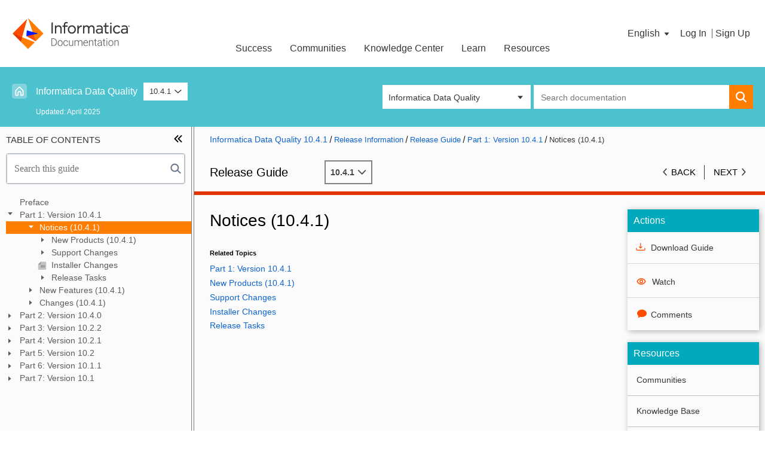

--- FILE ---
content_type: text/html;charset=utf-8
request_url: https://docs.informatica.com/data-quality-and-governance/data-quality/10-4-1/release-guide/part-1--version-10-4-1/notices--10-4-1-.html
body_size: 44169
content:
<!DOCTYPE HTML>
<html lang="en-US" data-page-template="dita-topic">
    <head>
    <meta http-equiv="content-type" content="text/html; charset=UTF-8"/>
    <meta name='viewport' content='width=device-width, initial-scale=1.0, maximum-scale=1.0, user-scalable=0'/>
    
    
    <meta name="template" content="dita-topic"/>
	
    
	
    

    

    <script defer="defer" type="text/javascript" src="https://rum.hlx.page/.rum/@adobe/helix-rum-js@%5E2/dist/rum-standalone.js" data-routing="env=prod,tier=publish,ams=InformaticaDocs"></script>
<script>
        <!-- get data, put it to digitalData -->
        var pageData = '{"page":{"name":"194580fbfe2cf2f3cf5054723c03ff7fc09c7e7e36e038a700f50b02cb71007f","siteName":"docportal"}}';
        var data = pageData;
        if ( data ) {
            data = JSON.parse(data);
        } else {
            data = null;
        }
        if ( typeof digitalData === 'undefined' || !digitalData ) {
            var digitalData = data;
        } else {
            digitalData = $.extend(digitalData, data);
        }
    </script>
    
	
	    <script src="//assets.adobedtm.com/302a2f5d5463/a43eaf1d7428/launch-fe2c31ec610e.min.js"></script>
		
	<script>
	  var sessionStorage_transfer = function(event) {
	  if(!event) { event = window.event; } // ie suq
	  if(!event.newValue) return;          // do nothing if no value to work with
	  if (event.key == 'getSessionStorage') {
	    // another tab asked for the sessionStorage -> send it
	    localStorage.setItem('sessionStorage', JSON.stringify(sessionStorage));
	    // the other tab should now have it, so we're done with it.
	    localStorage.removeItem('sessionStorage'); // <- could do short timeout as well.
	  } else if (event.key == 'sessionStorage' && !sessionStorage.length) {
	    // another tab sent data <- get it
	    var data = JSON.parse(event.newValue);
	    for (var key in data) {
	      sessionStorage.setItem(key, data[key]);
	          sessionStorage.removeItem("database");
	      
	    }
	  }
	};
	
	// listen for changes to localStorage
	if(window.addEventListener) {
	  window.addEventListener("storage", sessionStorage_transfer, false);
	} else {
	  window.attachEvent("onstorage", sessionStorage_transfer);
	};
	
	
	// Ask other tabs for session storage (this is ONLY to trigger event)
	if (!sessionStorage.length) {
	  localStorage.setItem('getSessionStorage', 'foobar');
	  localStorage.removeItem('getSessionStorage', 'foobar');
	};
	if (sessionStorage.length) {
	    sessionStorage.removeItem('getSessionStorage', 'database');
	
	};
	if (sessionStorage.getItem("database") !== null) {
	  window.addEventListener("storage", sessionStorage_transfer, false);
	  sessionStorage.removeItem('getSessionStorage', 'database');
	}
	/*if (sessionStorage.getItem("database") === null) {
	  window.addEventListener("storage", sessionStorage_transfer, false);
	  sessionStorage.removeItem('getSessionStorage', 'database');
	}*/
	</script>

</meta>





    
<link rel="stylesheet" href="/etc.clientlibs/informaticadita-com/clientlibs/clientlib-external.min.b49a12387802dbef8e99c02f77fd597f.css" type="text/css">






    
<link rel="stylesheet" href="/etc.clientlibs/informaticadita-com/clientlibs/clientlib-coveo.min.60484498ac5e0021c45881594e7c1218.css" type="text/css">








    
<link rel="stylesheet" href="/etc.clientlibs/fmdita/clientlibs/siteoutput/default/topicpage.min.6d45263eb2b5a8f378895997c058b58d.css" type="text/css">






    
<link rel="stylesheet" href="/etc.clientlibs/informaticadita-com/clientlibs/clientlib-site.min.c7c8cc5741ecc53e210c183641f916d0.css" type="text/css">



    
    
    

    
    

    
    
        <!--[if IE]><link rel="shortcut icon" href="/etc/designs/informaticadita-com/favicon.ico"/><![endif]-->
    
    
    

    <link rel="icon" href="/etc/designs/informaticadita-com/favicon.ico"/>

    

    

    

    

    <title>Notices (10.4.1)</title>
    


<link rel="stylesheet" href="/etc.clientlibs/foundation/clientlibs/main.min.b4994788cf1eaeed300a0aa7af53f3c8.css" type="text/css">
<script src="/etc.clientlibs/clientlibs/granite/jquery.min.3e24d4d067ac58228b5004abb50344ef.js"></script>
<script src="/etc.clientlibs/clientlibs/granite/utils.min.899004cc02c33efc1f6694b1aee587fd.js"></script>
<script src="/etc.clientlibs/clientlibs/granite/jquery/granite.min.011c0fc0d0cf131bdff879743a353002.js"></script>
<script src="/etc.clientlibs/foundation/clientlibs/jquery.min.dd9b395c741ce2784096e26619e14910.js"></script>
<script src="/etc.clientlibs/foundation/clientlibs/shared.min.e9d9a3990d7779c2e8e3361187f3d36b.js"></script>
<script src="/etc.clientlibs/foundation/clientlibs/main.min.be53d5d2acc50492007c4929cbe3ee9e.js"></script>


<link href="/etc/designs/informaticadita-com.css" rel="stylesheet" type="text/css">




<div  style="display: inline;">






<meta name="publisher" content="
         Informatica
      " > 







      <meta name="Date.Created" content="2009-09-01 ">
    <meta name="Date.Modified" content="2020-06-23"><div  style="display: inline;">
        
        








<meta name="prodname" content="" />
<meta name="class" content="- topic/vrm " />
<meta name="ishlabelxpath" content="concat(string('vrm: '),@version,string(' - '),@release,string(' - '),@modification)" />
<meta name="ishlinkxpath" content="@conref | @href[contains(parent::*/@class,' topic/image ') and not(parent::*/@conref)][not(ancestor::*[@scope and @scope!=''][position()=1]/@scope='external')]" />
<meta name="ishtype" content="ISHSection" />
<meta name="modification" content="1" />
<meta name="release" content="4" />
<meta name="version" content="10" />
<meta name="xtrc" content="vrm:1;19:378" />
<meta name="xtrf" content="file:/mnt/crx/author/crx-quickstart/profiles/ditamaps/ditamap1931271339475388027/_release-guide_data-quality_10-4-1.ditamap" />






  <meta name="BookTitleMetadata" content="Release Guide" />





  <meta name="ProductFamilyMetadata" content="Data Quality & Governance" />





  <meta name="ProductMetadata" content="Informatica Data Quality" />





  <meta name="VersionMetadata" content="10.4.1" />





  <meta name="PubTypeMetadata" content="New features and changes;" />





  <meta name="PDFlocationMetadata" content="https://author-informaticadocs-prod.adobecqms.net/content/dam/source/GUID-5/GUID-56E6C3E7-A383-4D98-AA41-BE0F286564B1/53-1-1/en/IN_1041_ReleaseGuide_en.pdf" />





  <meta name="LanguageMetadata" content="en" />





  <meta name="SubsectionMetadata" content="Release Information" />


</div></div>

</head>
    <body>
    	
    	
    	
        



        <div>
    <header class="site-header">


	<span id="informaticaAccountsURL" data-custom-property="accounts.informatica.com"></span>
	<span id="oktaSsoSignInCheck" data-custom-property="infapassport.okta.com/api/v1/users/me"></span>
	<span id="oktaSsoURL" data-custom-property="login.informatica.com/app/informaticapassportprod_informaticadocportal_1/exk1fbex9n1T8CSIM1d8/sso/saml"></span>


<div class="site-header__logo-tri"></div>

<div class="site-header__inner">
	
	<div class="site-header__logo-container ">
		<a href="/">
			<img class="site-header__logo" src="/etc/designs/informaticadita-com/images/infa_documentation_logo.png" title="Informatica Documentation Portal" alt="Informatica Documentation Portal" aria-hidden="true"/>
		</a>
	</div>
	<div class="infadita-header">
		<!-- SDI include (path: /content/informaticadita-com/en_us/data-quality-and-governance/data-quality/10-4-1/_release-guide_data-quality_10-4-1_ditamap/version_1041/notices_1041/_jcr_content/header/menupage.nocache.html/informaticadita-com/components/content/menu-hover, resourceType: informaticadita-com/components/content/menu-hover) -->

<div class="infadita-header-navbar">
    
        <span class="infadita-header-nav-link header-dropdown">
            <a class="infadita-txt">Success</a>
            <span class="infadita-down-arrow"></span>
            <div class="infadita-header-dropdown">
                <div class="row">
                    
						
							<div class="infadita-header-dropdown-section">
								<div class="infadita-header-dropdown-header">Manage your Success Plans and Engagements, gain key insights into your implementation journey, and collaborate with your CSMs</div>
							</div>
						
					
						
					
						
					
						
					
					<div class="infadita-header-dropdown-section three-column">
						
							
						
							
						
							
								<div class="infadita-header-dropdown-block">
									<div class="infadita-header-dropdown-title">
										<a href="https://success.informatica.com/success-accelerators.html" target="_blank">Customer Experience Accelerators</a>
									</div>
									<div class="infadita-header-dropdown-desc">Accelerate your Purchase to Value by engaging with Informatica for Customer Success</div>
								</div>
							
						
							
								<div class="infadita-header-dropdown-block">
									<div class="infadita-header-dropdown-title">
										<a href="https://accounts.informatica.com/login.html?fromURI=https://login.informatica.com/app/salesforce/exk1kvp6aclbzdX131d8/sso/saml?RelayState=https://network.informatica.com/s/request-for-engagement/" target="_blank">My Engagements</a>
									</div>
									<div class="infadita-header-dropdown-desc">All your Engagements at one place</div>
								</div>
							
						
					</div>
					                    
                </div>
            </div>
        </span>
    
        <span class="infadita-header-nav-link header-dropdown">
            <a class="infadita-txt">Communities</a>
            <span class="infadita-down-arrow"></span>
            <div class="infadita-header-dropdown">
                <div class="row">
                    
						
							<div class="infadita-header-dropdown-section">
								<div class="infadita-header-dropdown-header">A collaborative platform to connect and grow with like-minded Informaticans across the globe</div>
							</div>
						
					
						
					
						
					
						
					
						
					
						
					
						
					
						
					
					<div class="infadita-header-dropdown-section two-column">
						
							
						
							
						
							
								<div class="infadita-header-dropdown-block">
									<div class="infadita-header-dropdown-title">
										<a href="https://network.informatica.com/s/topiccatalog" target="_blank">Product Communities</a>
									</div>
									<div class="infadita-header-dropdown-desc">Connect and collaborate with Informatica experts and champions</div>
								</div>
							
						
							
								<div class="infadita-header-dropdown-block">
									<div class="infadita-header-dropdown-title">
										<a href="https://network.informatica.com/s/discussion-landing#t=All&sort=%40increateddate%20descending" target="_blank">Discussions</a>
									</div>
									<div class="infadita-header-dropdown-desc">Have a question? Start a Discussion and get immediate answers you are looking for</div>
								</div>
							
						
							
								<div class="infadita-header-dropdown-block">
									<div class="infadita-header-dropdown-title">
										<a href="https://network.informatica.com/s/group/CollaborationGroup/Default" target="_blank">User Groups</a>
									</div>
									<div class="infadita-header-dropdown-desc">Customer-organized groups that meet online and in-person. Join today to network, share ideas, and get tips on how to get the most out of Informatica</div>
								</div>
							
						
							
						
							
						
							
						
					</div>
					<div class="infadita-header-dropdown-section">
						
                        	
						
                        	
						
                        	
						
                        	
						
                        	
						
                        	
						
                        	
								<div class="infadita-header-dropdown-block">
									<div class="infadita-header-dropdown-title">
										<a href="https://network.informatica.com/s/get-started" target="_blank">Get Started</a>
									</div>
								</div>
                        	
						
                        	
								<div class="infadita-header-dropdown-block">
									<div class="infadita-header-dropdown-title">
										<a href="https://knowledge.informatica.com/s/article/Informatica-Community-Guidelines?language=en_US" target="_blank">Community Guidelines</a>
									</div>
								</div>
                        	
						
					</div>                    
                </div>
            </div>
        </span>
    
        <span class="infadita-header-nav-link header-dropdown">
            <a class="infadita-txt">Knowledge Center</a>
            <span class="infadita-down-arrow"></span>
            <div class="infadita-header-dropdown">
                <div class="row">
                    
						
							<div class="infadita-header-dropdown-section">
								<div class="infadita-header-dropdown-header">Troubleshooting documents, product guides, how to videos, best practices, and more</div>
							</div>
						
					
						
					
						
					
						
					
						
					
						
					
					<div class="infadita-header-dropdown-section three-column">
						
							
						
							
						
							
								<div class="infadita-header-dropdown-block">
									<div class="infadita-header-dropdown-title">
										<a href="https://knowledge.informatica.com/s/global-search/%20" target="_blank">Knowledge Base</a>
									</div>
									<div class="infadita-header-dropdown-desc">One-stop self-service portal for solutions, FAQs, Whitepapers, How Tos, Videos, and more</div>
								</div>
							
						
							
								<div class="infadita-header-dropdown-block">
									<div class="infadita-header-dropdown-title">
										<a href="https://success.informatica.com/videos.html" target="_blank">Support TV</a>
									</div>
									<div class="infadita-header-dropdown-desc">Video channel for step-by-step instructions to use our products, best practices, troubleshooting tips, and much more</div>
								</div>
							
						
							
								<div class="infadita-header-dropdown-block">
									<div class="infadita-header-dropdown-title">
										<a href="https://docs.informatica.com" target="_blank">Documentation</a>
									</div>
									<div class="infadita-header-dropdown-desc">Information library of the latest product documents</div>
								</div>
							
						
							
								<div class="infadita-header-dropdown-block">
									<div class="infadita-header-dropdown-title">
										<a href="https://success.informatica.com/velocity.html" target="_blank">Velocity (Best Practices)</a>
									</div>
									<div class="infadita-header-dropdown-desc">Best practices and use cases from the Implementation team</div>
								</div>
							
						
					</div>
					                    
                </div>
            </div>
        </span>
    
        <span class="infadita-header-nav-link header-dropdown">
            <a class="infadita-txt">Learn</a>
            <span class="infadita-down-arrow"></span>
            <div class="infadita-header-dropdown">
                <div class="row">
                    
						
							<div class="infadita-header-dropdown-section">
								<div class="infadita-header-dropdown-header">Rich resources to help you leverage full capabilities of our products</div>
							</div>
						
					
						
					
						
					
						
					
						
					
						
					
					<div class="infadita-header-dropdown-section three-column">
						
							
						
							
						
							
								<div class="infadita-header-dropdown-block">
									<div class="infadita-header-dropdown-title">
										<a href="https://informatica.csod.com" target="_blank">Trainings</a>
									</div>
									<div class="infadita-header-dropdown-desc">Role-based training programs for the best ROI</div>
								</div>
							
						
							
								<div class="infadita-header-dropdown-block">
									<div class="infadita-header-dropdown-title">
										<a href="https://success.informatica.com/learning-path-product-and-journey.html#t=CXP&sort=%40cxpsortorder%20ascending&numberOfResults=9" target="_blank">Product Learning Paths</a>
									</div>
									<div class="infadita-header-dropdown-desc">Free and unlimited modules based on your expertise level and journey</div>
								</div>
							
						
							
								<div class="infadita-header-dropdown-block">
									<div class="infadita-header-dropdown-title">
										<a href="https://now.informatica.com/Certified-Professional-Program.html" target="_blank">Certifications</a>
									</div>
									<div class="infadita-header-dropdown-desc">Get certified on Informatica products. Free, Foundation, or Professional</div>
								</div>
							
						
							
								<div class="infadita-header-dropdown-block">
									<div class="infadita-header-dropdown-title">
										<a href="https://success.informatica.com/experience-lounge.html" target="_blank">Experience Lounge</a>
									</div>
									<div class="infadita-header-dropdown-desc">Self-guided, intuitive experience platform for outcome-focused product capabilities and use cases</div>
								</div>
							
						
					</div>
					                    
                </div>
            </div>
        </span>
    
        <span class="infadita-header-nav-link header-dropdown">
            <a class="infadita-txt">Resources</a>
            <span class="infadita-down-arrow"></span>
            <div class="infadita-header-dropdown">
                <div class="row">
                    
						
							<div class="infadita-header-dropdown-section">
								<div class="infadita-header-dropdown-header">Library of content to help you leverage the best of Informatica products</div>
							</div>
						
					
						
					
						
					
						
					
						
					
						
					
						
					
						
					
						
					
						
					
						
					
						
					
						
					
					<div class="infadita-header-dropdown-section two-column">
						
							
						
							
						
							
								<div class="infadita-header-dropdown-block">
									<div class="infadita-header-dropdown-title">
										<a href="https://success.informatica.com/explore/tt-webinars.html" target="_blank">Tech Tuesdays Webinars</a>
									</div>
									<div class="infadita-header-dropdown-desc">Most popular webinars on product architecture, best practices, and more</div>
								</div>
							
						
							
								<div class="infadita-header-dropdown-block">
									<div class="infadita-header-dropdown-title">
										<a href="https://network.informatica.com/docs/DOC-16182" target="_blank">Support Documents</a>
									</div>
									<div class="infadita-header-dropdown-desc">Informatica Support Guide and Statements, Quick Start Guides, and Cloud Product Description Schedule</div>
								</div>
							
						
							
								<div class="infadita-header-dropdown-block">
									<div class="infadita-header-dropdown-title">
										<a target="_blank">SupportFlash</a>
									</div>
									<div class="infadita-header-dropdown-desc">Monthly support newsletter</div>
								</div>
							
						
							
								<div class="infadita-header-dropdown-block">
									<div class="infadita-header-dropdown-title">
										<a href="https://knowledge.informatica.com/s/global-search/?#t=PAM&sort=relevancy" target="_blank">Product Availability Matrix</a>
									</div>
									<div class="infadita-header-dropdown-desc">Product Availability Matrix statements of Informatica products</div>
								</div>
							
						
							
								<div class="infadita-header-dropdown-block">
									<div class="infadita-header-dropdown-title">
										<a href="https://knowledge.informatica.com/s/article/DOC-18919" target="_blank">Product Lifecycle</a>
									</div>
									<div class="infadita-header-dropdown-desc">End of Life statements of Informatica products</div>
								</div>
							
						
							
								<div class="infadita-header-dropdown-block">
									<div class="infadita-header-dropdown-title">
										<a href="https://pulse.informatica.com" target="_blank">Pulse</a>
									</div>
									<div class="infadita-header-dropdown-desc">Monitor the status of your Informatica services across regions</div>
								</div>
							
						
							
						
							
						
							
						
							
						
							
						
					</div>
					<div class="infadita-header-dropdown-section">
						
                        	
						
                        	
						
                        	
						
                        	
						
                        	
						
                        	
						
                        	
						
                        	
						
                        	
						
                        	
								<div class="infadita-header-dropdown-block">
									<div class="infadita-header-dropdown-title">
										<a href="https://network.informatica.com/s/event-landing" target="_blank">Events</a>
									</div>
								</div>
                        	
						
                        	
								<div class="infadita-header-dropdown-block">
									<div class="infadita-header-dropdown-title">
										<a href="https://accounts.informatica.com/login.html?fromURI=https://login.informatica.com/app/salesforce/exk1kvp6aclbzdX131d8/sso/saml?RelayState=https://network.informatica.com/s/change-request?active=2" target="_blank">Change Request Tracking</a>
									</div>
								</div>
                        	
						
                        	
								<div class="infadita-header-dropdown-block">
									<div class="infadita-header-dropdown-title">
										<a href="https://marketplace.informatica.com/" target="_blank">Marketplace</a>
									</div>
								</div>
                        	
						
                        	
								<div class="infadita-header-dropdown-block">
									<div class="infadita-header-dropdown-title">
										<a href="https://trust.informatica.com/" target="_blank">Trust Platform</a>
									</div>
								</div>
                        	
						
					</div>                    
                </div>
            </div>
        </span>
    
</div>
<!-- Mobile Menu Toggle -->
<div class="mobile-menu-toggle" id="mobileMenuToggle">
	<span class="hamburger-line"></span>
    <span class="hamburger-line"></span>
    <span class="hamburger-line"></span>
</div>
<!-- Mobile Menu Overlay -->
<div class="mobile-menu-overlay" id="mobileMenuOverlay">
	<div class="mobile-menu-content">
    	<div class="mobile-menu-header">
        	<button type="button" class="mobile-menu-close" id="mobileMenuClose" aria-label="Close">
				<svg class="icon-close" viewBox="0 0 16 16" width="16" height="16" aria-hidden="true" focusable="false">
					<line x1="3" y1="3" x2="13" y2="13" stroke="currentColor" stroke-width="2" stroke-linecap="round"/>
					<line x1="13" y1="3" x2="3" y2="13" stroke="currentColor" stroke-width="2" stroke-linecap="round"/>
				</svg>
			</button>
        </div>
		<div class="mobile-nav-items">
        	
            	<div class="mobile-nav-item">
                	<div class="mobile-nav-title infadita-txt" data-nav-id="0">
                    	<span>Success</span>
                    	<span class="mobile-nav-arrow" aria-hidden="true">
							<svg class="icon-arrow-forward" viewBox="0 0 16 16" width="16" height="16" focusable="false">
								<path d="M5 3l6 5-6 5" fill="none" stroke="currentColor" stroke-width="2" stroke-linecap="round" stroke-linejoin="round"/>
							</svg>
						</span>
                    </div>
                    <div class="mobile-nav-submenu" id="submenu-0">
                     	<div class="mobile-nav-back" data-target="0">
                        	<span class="mobile-nav-back-arrow" aria-hidden="true">
								<svg class="icon-arrow-back" viewBox="0 0 16 16" width="16" height="16" focusable="false">
									<path d="M11 3L5 8l6 5" fill="none" stroke="currentColor" stroke-width="2" stroke-linecap="round" stroke-linejoin="round"/>
								</svg>
							</span>
                            <span>Back</span>
                        </div>
                        
                        	
                        
                        	
                        
                        	
                            	<div class="mobile-nav-link-item infadita-txt">
                                	<a href="https://success.informatica.com/success-accelerators.html" target="_blank">Customer Experience Accelerators</a>
                                </div>
                            
                        
                        	
                            	<div class="mobile-nav-link-item infadita-txt">
                                	<a href="https://accounts.informatica.com/login.html?fromURI=https://login.informatica.com/app/salesforce/exk1kvp6aclbzdX131d8/sso/saml?RelayState=https://network.informatica.com/s/request-for-engagement/" target="_blank">My Engagements</a>
                                </div>
                            
                        
                    </div>
                </div>
            
            	<div class="mobile-nav-item">
                	<div class="mobile-nav-title infadita-txt" data-nav-id="1">
                    	<span>Communities</span>
                    	<span class="mobile-nav-arrow" aria-hidden="true">
							<svg class="icon-arrow-forward" viewBox="0 0 16 16" width="16" height="16" focusable="false">
								<path d="M5 3l6 5-6 5" fill="none" stroke="currentColor" stroke-width="2" stroke-linecap="round" stroke-linejoin="round"/>
							</svg>
						</span>
                    </div>
                    <div class="mobile-nav-submenu" id="submenu-1">
                     	<div class="mobile-nav-back" data-target="1">
                        	<span class="mobile-nav-back-arrow" aria-hidden="true">
								<svg class="icon-arrow-back" viewBox="0 0 16 16" width="16" height="16" focusable="false">
									<path d="M11 3L5 8l6 5" fill="none" stroke="currentColor" stroke-width="2" stroke-linecap="round" stroke-linejoin="round"/>
								</svg>
							</span>
                            <span>Back</span>
                        </div>
                        
                        	
                        
                        	
                        
                        	
                            	<div class="mobile-nav-link-item infadita-txt">
                                	<a href="https://network.informatica.com/s/topiccatalog" target="_blank">Product Communities</a>
                                </div>
                            
                        
                        	
                            	<div class="mobile-nav-link-item infadita-txt">
                                	<a href="https://network.informatica.com/s/discussion-landing#t=All&sort=%40increateddate%20descending" target="_blank">Discussions</a>
                                </div>
                            
                        
                        	
                            	<div class="mobile-nav-link-item infadita-txt">
                                	<a href="https://network.informatica.com/s/group/CollaborationGroup/Default" target="_blank">User Groups</a>
                                </div>
                            
                        
                        	
                        
                        	
                            	<div class="mobile-nav-link-item infadita-txt">
                                	<a href="https://network.informatica.com/s/get-started" target="_blank">Get Started</a>
                                </div>
                            
                        
                        	
                            	<div class="mobile-nav-link-item infadita-txt">
                                	<a href="https://knowledge.informatica.com/s/article/Informatica-Community-Guidelines?language=en_US" target="_blank">Community Guidelines</a>
                                </div>
                            
                        
                    </div>
                </div>
            
            	<div class="mobile-nav-item">
                	<div class="mobile-nav-title infadita-txt" data-nav-id="2">
                    	<span>Knowledge Center</span>
                    	<span class="mobile-nav-arrow" aria-hidden="true">
							<svg class="icon-arrow-forward" viewBox="0 0 16 16" width="16" height="16" focusable="false">
								<path d="M5 3l6 5-6 5" fill="none" stroke="currentColor" stroke-width="2" stroke-linecap="round" stroke-linejoin="round"/>
							</svg>
						</span>
                    </div>
                    <div class="mobile-nav-submenu" id="submenu-2">
                     	<div class="mobile-nav-back" data-target="2">
                        	<span class="mobile-nav-back-arrow" aria-hidden="true">
								<svg class="icon-arrow-back" viewBox="0 0 16 16" width="16" height="16" focusable="false">
									<path d="M11 3L5 8l6 5" fill="none" stroke="currentColor" stroke-width="2" stroke-linecap="round" stroke-linejoin="round"/>
								</svg>
							</span>
                            <span>Back</span>
                        </div>
                        
                        	
                        
                        	
                        
                        	
                            	<div class="mobile-nav-link-item infadita-txt">
                                	<a href="https://knowledge.informatica.com/s/global-search/%20" target="_blank">Knowledge Base</a>
                                </div>
                            
                        
                        	
                            	<div class="mobile-nav-link-item infadita-txt">
                                	<a href="https://success.informatica.com/videos.html" target="_blank">Support TV</a>
                                </div>
                            
                        
                        	
                            	<div class="mobile-nav-link-item infadita-txt">
                                	<a href="https://docs.informatica.com" target="_blank">Documentation</a>
                                </div>
                            
                        
                        	
                            	<div class="mobile-nav-link-item infadita-txt">
                                	<a href="https://success.informatica.com/velocity.html" target="_blank">Velocity (Best Practices)</a>
                                </div>
                            
                        
                    </div>
                </div>
            
            	<div class="mobile-nav-item">
                	<div class="mobile-nav-title infadita-txt" data-nav-id="3">
                    	<span>Learn</span>
                    	<span class="mobile-nav-arrow" aria-hidden="true">
							<svg class="icon-arrow-forward" viewBox="0 0 16 16" width="16" height="16" focusable="false">
								<path d="M5 3l6 5-6 5" fill="none" stroke="currentColor" stroke-width="2" stroke-linecap="round" stroke-linejoin="round"/>
							</svg>
						</span>
                    </div>
                    <div class="mobile-nav-submenu" id="submenu-3">
                     	<div class="mobile-nav-back" data-target="3">
                        	<span class="mobile-nav-back-arrow" aria-hidden="true">
								<svg class="icon-arrow-back" viewBox="0 0 16 16" width="16" height="16" focusable="false">
									<path d="M11 3L5 8l6 5" fill="none" stroke="currentColor" stroke-width="2" stroke-linecap="round" stroke-linejoin="round"/>
								</svg>
							</span>
                            <span>Back</span>
                        </div>
                        
                        	
                        
                        	
                        
                        	
                            	<div class="mobile-nav-link-item infadita-txt">
                                	<a href="https://informatica.csod.com" target="_blank">Trainings</a>
                                </div>
                            
                        
                        	
                            	<div class="mobile-nav-link-item infadita-txt">
                                	<a href="https://success.informatica.com/learning-path-product-and-journey.html#t=CXP&sort=%40cxpsortorder%20ascending&numberOfResults=9" target="_blank">Product Learning Paths</a>
                                </div>
                            
                        
                        	
                            	<div class="mobile-nav-link-item infadita-txt">
                                	<a href="https://now.informatica.com/Certified-Professional-Program.html" target="_blank">Certifications</a>
                                </div>
                            
                        
                        	
                            	<div class="mobile-nav-link-item infadita-txt">
                                	<a href="https://success.informatica.com/experience-lounge.html" target="_blank">Experience Lounge</a>
                                </div>
                            
                        
                    </div>
                </div>
            
            	<div class="mobile-nav-item">
                	<div class="mobile-nav-title infadita-txt" data-nav-id="4">
                    	<span>Resources</span>
                    	<span class="mobile-nav-arrow" aria-hidden="true">
							<svg class="icon-arrow-forward" viewBox="0 0 16 16" width="16" height="16" focusable="false">
								<path d="M5 3l6 5-6 5" fill="none" stroke="currentColor" stroke-width="2" stroke-linecap="round" stroke-linejoin="round"/>
							</svg>
						</span>
                    </div>
                    <div class="mobile-nav-submenu" id="submenu-4">
                     	<div class="mobile-nav-back" data-target="4">
                        	<span class="mobile-nav-back-arrow" aria-hidden="true">
								<svg class="icon-arrow-back" viewBox="0 0 16 16" width="16" height="16" focusable="false">
									<path d="M11 3L5 8l6 5" fill="none" stroke="currentColor" stroke-width="2" stroke-linecap="round" stroke-linejoin="round"/>
								</svg>
							</span>
                            <span>Back</span>
                        </div>
                        
                        	
                        
                        	
                        
                        	
                            	<div class="mobile-nav-link-item infadita-txt">
                                	<a href="https://success.informatica.com/explore/tt-webinars.html" target="_blank">Tech Tuesdays Webinars</a>
                                </div>
                            
                        
                        	
                            	<div class="mobile-nav-link-item infadita-txt">
                                	<a href="https://network.informatica.com/docs/DOC-16182" target="_blank">Support Documents</a>
                                </div>
                            
                        
                        	
                            	<div class="mobile-nav-link-item infadita-txt">
                                	<a target="_blank">SupportFlash</a>
                                </div>
                            
                        
                        	
                            	<div class="mobile-nav-link-item infadita-txt">
                                	<a href="https://knowledge.informatica.com/s/global-search/?#t=PAM&sort=relevancy" target="_blank">Product Availability Matrix</a>
                                </div>
                            
                        
                        	
                            	<div class="mobile-nav-link-item infadita-txt">
                                	<a href="https://knowledge.informatica.com/s/article/DOC-18919" target="_blank">Product Lifecycle</a>
                                </div>
                            
                        
                        	
                            	<div class="mobile-nav-link-item infadita-txt">
                                	<a href="https://pulse.informatica.com" target="_blank">Pulse</a>
                                </div>
                            
                        
                        	
                        
                        	
                            	<div class="mobile-nav-link-item infadita-txt">
                                	<a href="https://network.informatica.com/s/event-landing" target="_blank">Events</a>
                                </div>
                            
                        
                        	
                            	<div class="mobile-nav-link-item infadita-txt">
                                	<a href="https://accounts.informatica.com/login.html?fromURI=https://login.informatica.com/app/salesforce/exk1kvp6aclbzdX131d8/sso/saml?RelayState=https://network.informatica.com/s/change-request?active=2" target="_blank">Change Request Tracking</a>
                                </div>
                            
                        
                        	
                            	<div class="mobile-nav-link-item infadita-txt">
                                	<a href="https://marketplace.informatica.com/" target="_blank">Marketplace</a>
                                </div>
                            
                        
                        	
                            	<div class="mobile-nav-link-item infadita-txt">
                                	<a href="https://trust.informatica.com/" target="_blank">Trust Platform</a>
                                </div>
                            
                        
                    </div>
                </div>
            
        </div>
    </div>
</div>
	</div>
	<div class="site-header__align-right">
		<!--div class="site-header__search-button search-button" role="button" tabindex="0" aria-labelledby="Search">
			<span class="infa-icon infa-icon--search"></span>
		</div-->
		<div class="language-dropdown">

<div class="language-dropdown__container" role="button" id="lang" aria-pressed="false" tabindex="0" data-status="hidden">
    <div data-trigger="toggle">
        <span class="language-dropdown__currentLink">
            <span class="language-dropdown__current infadita-txt">English
				<span id="dropdownIcon" class="language-dropdown__dropdownIcon hidden"></span>
			</span>
        </span>
    </div>
    <ul class="language-dropdown__overlay">
        <li class="language-dropdown__item language-dropdown__item--active">
            <a class="language-dropdown__item-link" href="/">
                <span class="language-dropdown__i18n-target">English</span>
                <span class="language-dropdown__i18n-current">English</span>
            </a>
        </li>
    
        <li class="language-dropdown__item ">
            <a class="language-dropdown__item-link" href="/es_es/">
                <span class="language-dropdown__i18n-target">Español</span>
                <span class="language-dropdown__i18n-current">Spanish</span>
            </a>
        </li>
    
        <li class="language-dropdown__item ">
            <a class="language-dropdown__item-link" href="/de_de/">
                <span class="language-dropdown__i18n-target">Deutsch</span>
                <span class="language-dropdown__i18n-current">German</span>
            </a>
        </li>
    
        <li class="language-dropdown__item ">
            <a class="language-dropdown__item-link" href="/fr_fr/">
                <span class="language-dropdown__i18n-target">Français</span>
                <span class="language-dropdown__i18n-current">French</span>
            </a>
        </li>
    
        <li class="language-dropdown__item ">
            <a class="language-dropdown__item-link" href="/ja_jp/">
                <span class="language-dropdown__i18n-target">日本語</span>
                <span class="language-dropdown__i18n-current">Japanese</span>
            </a>
        </li>
    
        <li class="language-dropdown__item ">
            <a class="language-dropdown__item-link" href="/ko_kr/">
                <span class="language-dropdown__i18n-target">한국어</span>
                <span class="language-dropdown__i18n-current">Korean</span>
            </a>
        </li>
    
        <li class="language-dropdown__item ">
            <a class="language-dropdown__item-link" href="/pt_pt/">
                <span class="language-dropdown__i18n-target">Português</span>
                <span class="language-dropdown__i18n-current">Portuguese</span>
            </a>
        </li>
    
        <li class="language-dropdown__item ">
            <a class="language-dropdown__item-link" href="/zh_cn/">
                <span class="language-dropdown__i18n-target">中文</span>
                <span class="language-dropdown__i18n-current">Chinese</span>
            </a>
        </li>
    </ul>
</div>


</div>

	</div>
	<div class="cmp-login">



	
	
 



	<div class="guest-action__container">
		<span class="login__btn infadita-txt">Log In</span>
		<span class="guest-action__separator"></span>
		<span class="signup__btn"><a class="infadita-txt" href="https://accounts.informatica.com/registration.html?from=dportal" target="_self">Sign Up</a></span>
	</div>
</div>
	
</div>


</header>

</div>
<div>
    <div class="navigation-bar">



<div class="navigation-bar__container versionPageNav" data-has-multiple-children>
	<div class="navigation-bar__nav">
		<div class="doc-breadcrumb">


    






<ul class="doc-breadcrumb__wrapper">
    
	
	    <li class="doc-breadcrumb__item doc-breadcrumb__item--home searchTerm">
			<a href="/" title="Home" alt="Home">&nbsp;&nbsp;&nbsp;&nbsp;&nbsp;&nbsp;&nbsp;</a>
		</li>
    


    
        
		
		
		
        <li class="doc-breadcrumb__item  ">
            
				
					
									
				<a title="Open the latest product version page." href="/data-quality-and-governance/informatica-data-quality.html" class=" searchTerm">
					Informatica Data Quality
				</a>
        </li>
		
	        
		
	
        
		
		
		
        
		
	        <li id="breadcrumbDropdownSwitcher" class="doc-breadcrumb__item doc-breadcrumb__item--dropdown" data-status="hidden">
	            <a title="Choose a product version page." class="doc-breadcrumb__dropdown-button searchTerm" role="button">
	                10.4.1
	                <span class="doc-breadcrumb__dropdown-arrow"></span>
	            </a>
	            <ul class="doc-breadcrumb__dropdown-versions">
	                <li class="doc-breadcrumb__item ">
	                                        
	
	                    
	                        <a class="dropDown_Change" href="/data-quality-and-governance/informatica-data-quality/10-5-9.html">
	                            10.5.9
	                        </a>
	                    
	                </li>
	            
	                <li class="doc-breadcrumb__item ">
	                                        
	
	                    
	                        <a class="dropDown_Change" href="/data-quality-and-governance/informatica-data-quality/10-5-8.html">
	                            10.5.8
	                        </a>
	                    
	                </li>
	            
	                <li class="doc-breadcrumb__item ">
	                                        
	
	                    
	                        <a class="dropDown_Change" href="/data-quality-and-governance/informatica-data-quality/10-5-7.html">
	                            10.5.7
	                        </a>
	                    
	                </li>
	            
	                <li class="doc-breadcrumb__item ">
	                                        
	
	                    
	                        <a class="dropDown_Change" href="/data-quality-and-governance/informatica-data-quality/10-5-6-1.html">
	                            10.5.6.1
	                        </a>
	                    
	                </li>
	            
	                <li class="doc-breadcrumb__item ">
	                                        
	
	                    
	                        <a class="dropDown_Change" href="/data-quality-and-governance/informatica-data-quality/10-5-6.html">
	                            10.5.6
	                        </a>
	                    
	                </li>
	            
	                <li class="doc-breadcrumb__item ">
	                                        
	
	                    
	                        <a class="dropDown_Change" href="/data-quality-and-governance/informatica-data-quality/10-5-5-1.html">
	                            10.5.5.1
	                        </a>
	                    
	                </li>
	            
	                <li class="doc-breadcrumb__item ">
	                                        
	
	                    
	                        <a class="dropDown_Change" href="/data-quality-and-governance/informatica-data-quality/10-5-5.html">
	                            10.5.5
	                        </a>
	                    
	                </li>
	            
	                <li class="doc-breadcrumb__item ">
	                                        
	
	                    
	                        <a class="dropDown_Change" href="/data-quality-and-governance/informatica-data-quality/10-5-4-1.html">
	                            10.5.4.1
	                        </a>
	                    
	                </li>
	            
	                <li class="doc-breadcrumb__item ">
	                                        
	
	                    
	                        <a class="dropDown_Change" href="/data-quality-and-governance/informatica-data-quality/10-5-4.html">
	                            10.5.4
	                        </a>
	                    
	                </li>
	            
	                <li class="doc-breadcrumb__item ">
	                                        
	
	                    
	                        <a class="dropDown_Change" href="/data-quality-and-governance/informatica-data-quality/10-5-3.html">
	                            10.5.3
	                        </a>
	                    
	                </li>
	            
	                <li class="doc-breadcrumb__item ">
	                                        
	
	                    
	                        <a class="dropDown_Change" href="/data-quality-and-governance/informatica-data-quality/10-5-2.html">
	                            10.5.2
	                        </a>
	                    
	                </li>
	            
	                <li class="doc-breadcrumb__item ">
	                                        
	
	                    
	                        <a class="dropDown_Change" href="/data-quality-and-governance/informatica-data-quality/10-5-1.html">
	                            10.5.1
	                        </a>
	                    
	                </li>
	            
	                <li class="doc-breadcrumb__item ">
	                                        
	
	                    
	                        <a class="dropDown_Change" href="/data-quality-and-governance/informatica-data-quality/10-5.html">
	                            10.5
	                        </a>
	                    
	                </li>
	            
	                <li class="doc-breadcrumb__item active">
	                                        
	
	                    
	                        <a class="dropDown_Change" href="/data-quality-and-governance/informatica-data-quality/10-4-1.html">
	                            10.4.1
	                        </a>
	                    
	                </li>
	            
	                <li class="doc-breadcrumb__item ">
	                                        
	
	                    
	                        <a class="dropDown_Change" href="/data-quality-and-governance/informatica-data-quality/10-4-0.html">
	                            10.4.0
	                        </a>
	                    
	                </li>
	            </ul>
	        </li>
		
	
        
		
		
		
        <li class="doc-breadcrumb__item  doc-breadcrumb__item--last">
            
				
					
									
				<a title="Open the latest product version page." href="/data-quality-and-governance/informatica-data-quality/10-4-1/release-guide.html" class=" searchTerm">
					  Release Guide   
				</a>
        </li>
		
	        
		
	
    
    
    	
        
			
            
            
            
                
            
            
            
            
            <li class="doc-breadcrumb__item doc-breadcrumb__item-release--txt">Updated: April 2025
            </li>
        
	
</ul></div>

	</div>
	
		
		
		
			<div class="navigation-bar__search">
		
		<div class="search-input">



	


	



	


	
	


<div id="mainSearchBox" class="CoveoSearchInterface" data-enable-history="true" data-design="new" data-aem-resource-path="/content/informaticadita-com/en_us/data-quality-and-governance/data-quality/10-4-1/_release-guide_data-quality_10-4-1_ditamap/version_1041/notices_1041/jcr:content/navigation-bar/search-input" data-aem-searchPage-path="/content/informaticadita-com/en_us/search.html" data-coveo-orgName="Informatica Production" data-coveo-orginternalName="informaticaprod" data-coveo-endpointURI="https://platform.cloud.coveo.com/rest/search" data-coveo-pipelineName="Customers" data-productPage-title="Informatica Data Quality" data-productVersion-title="10.4.1" data-guidepage-title="  Release Guide   ">
    <div class="CoveoAnalytics" data-search-hub="DocPortal" data-anonymous="true"></div>
    <div class="coveo-search-section">
		<div class="dropdown-custom ">			
			<div class="active" aria-haspopup="listbox" role="button" aria-labelledby="product_list--button" id="dropdown-custom-all-products">
				Informatica Data Quality 
			</div>
			<ul id="product_list" tabindex="-1" role="listbox" class="masked">
				
					<li id="product_Informatica Data Quality" role="option" class="product_item">Informatica Data Quality 10.4.1</li>
				
				<li id="product_all" role="option" class="product_item">All Products</li>
			</ul>
		</div>
        <div id="ProductVersionSearchBox" class="CoveoSearchbox" type="text" data-enable-omnibox="true" data-enable-reveal-query-suggest-addon="true" data-query-suggest-character-threshold="1" data-number-of-suggestions="5" data-placeholder="Search documentation" aria-labeledby="Search Input">		
        </div>
    </div>
	<div id="save-filter-modal" class="modal" tabindex="0" aria-label="Save/Rename Search Popup">
		<div class="modal-content">
			<div class="modal-header">
				<h4>Rename Saved Search</h4>
                <span class="close_popup" tabindex="0" role="button" aria-label="Close Popup"></span>
			</div>
			<hr class="overlayhr"/>
			<div class="modal-body">
				<label for="filter-name">Name</label>
                <div class="input_section">
                    <input id="save-filter-name" type="text" name="filter-name" maxlength="40" required/>
                    <span class="error error_invalid">* This field is required</span>
                </div>
                <div class="checkbox_section hidden">
                    <input id="override-filter-checkbox" type="checkbox" name="override-filter"/>
                    <label for="override-filter">Overwrite saved search</label>
                </div>				
			</div>
			<div class="modal-footer">
				<button class="popup_btn btn_save">Save</button>
				<button class="popup_btn btn_cancel">Cancel</button>
			</div>
		</div>
	</div>
	<div id="delete-filter-modal" class="modal" tabindex="0" aria-label="Delete Saved Search Popup">
		<div class="modal-content">
			<div class="modal-header">
				<p>Confirm Deletion</p>
                <span class="close_popup" tabindex="0" role="button" aria-label="Close Popup"></span>
			</div>
			<hr class="overlayhr"/>
			<div class="modal-body">
				<p>Are you sure you want to delete the saved search?</p>				
			</div>
			<div class="modal-footer">				
				<button class="popup_btn btn_save">OK</button>
				<button class="popup_btn btn_cancel">Cancel</button>				
			</div>
		</div>
	</div>
</div>
<!-- Infield Digital Initial Search Bar component-->
<!--
<div class="search-input__input-group">
   <input class="search-input__input"
      type="input"

      placeholder="Search"
      
      name=""
      value=""/>

   <sly data-sly-test.iconColor="#959595" />
   <svg class="search-input__icon"
      width="15" height="15" viewBox="0 0 15 15" xmlns="http://www.w3.org/2000/svg">
     <path d="M11.562 9.935c.742-1.072 1.114-2.267 1.114-3.585 0-.857-.166-1.676-.5-2.458-.33-.782-.78-1.456-1.347-2.022C10.262 1.304 9.59.855 8.807.522 8.026.19 7.206.024 6.35.024c-.857 0-1.676.166-2.458.498-.782.333-1.456.782-2.022 1.348C1.304 2.436.855 3.11.522 3.892c-.332.782-.5 1.6-.5 2.458 0 .857.168 1.676.5 2.458.333.78.782 1.455 1.348 2.02.566.567 1.24 1.017 2.022 1.35.782.332 1.6.498 2.458.498 1.318 0 2.513-.372 3.585-1.114l3.082 3.073c.216.227.485.34.81.34.31 0 .58-.113.808-.34.227-.228.34-.498.34-.81 0-.316-.11-.586-.33-.808L11.56 9.935zm-2.368-.74c-.788.787-1.736 1.18-2.844 1.18-1.11 0-2.057-.393-2.844-1.18-.788-.79-1.182-1.737-1.182-2.845s.394-2.057 1.182-2.844c.787-.788 1.735-1.182 2.844-1.182 1.108 0 2.056.394 2.844 1.182.788.787 1.182 1.736 1.182 2.844 0 1.108-.394 2.056-1.182 2.844z" fill="" fill-rule="evenodd"/>
   </svg>
</div>--></div>

		</div>
	
</div></div>

</div>

        <!--
Overwriting the inherited body.html
-->

<main>
    <div>
        <section class="section-guide">









<div class="section-guide__container">
  <input class="messageCheckbox" id="/content/informaticadita-com/en_us/data-quality-and-governance/data-quality/10-4-1/_release-guide_data-quality_10-4-1_ditamap/version_1041/notices_1041/jcr:content/section-guide__checkbox" type="checkbox" data-slide="checkbox" hidden/>
 
 
  
 
  <div class="section-guide__row" data-slide="container">
    
    <div id="scroll" class="section-guide__column section-guide__column--left" data-slide="hide-left">          
      <label id="messageToggle" class="section-guide__toggle" for="/content/informaticadita-com/en_us/data-quality-and-governance/data-quality/10-4-1/_release-guide_data-quality_10-4-1_ditamap/version_1041/notices_1041/jcr:content/section-guide__checkbox" data-original-title="Collapse" data-toggle="tooltip" data-placement="right"></label>
      <div id="tocheader" class="section-guide__sub-column section-guide__sub-column--top">        
        <h2 class="section-guide__nav-title">Table of Contents</h2>
        <div class="doc-search-input">




<div id="searchboxid" class="doc-search-input__container">
    <div id="docSearchBox" class="CustomResultContent" data-aem-book-title="Informatica Data Quality 10.4.1 Release Guide" data-coveo-orgName="Informatica Production" data-coveo-orginternalName="informaticaprod" data-coveo-endpointURI="https://platform.cloud.coveo.com/rest/search" data-coveo-pipelineName="Customers">
        <div class="CustomCoveoSearchbox">
          <a id="searchelement" class="CustomCoveoSearchButton"><span class="Custom-coveo-icon">
                Search</span></a>
            <div id="clearIcon" class="CustomCoveoOmnibox Custom-magic-box">
                <div id="clear" class="Custom-magic-box-clear">
                    <div class="Custom-magic-box-icon magicBoxCrossIcon">
                    </div>
                </div>
                <div class="Custom-magic-box-input">
                    <div class="Custom-magic-box-underlay">
                    </div>
				  <p class="countspan resCount CustomCoveoSearchButton " id="resultcount"></p>
                  <input form="Custom-coveo-dummy-form" id="Custom-coveo-dummy-form" name="keyword" placeholder="Search this guide" autocomplete="off"/> 
                </div> 
				<div class="magic-box-suggestions"></div>
                 <div style="display:none" class="longtext" id="namespan"></div>
					<div class="searchnavbar">  
  						<div class="searchdropdown">
    						<a id="resToggle" class="resCount result"></a>
    			<div class="searchdropdown-content">
       				 <div id="searchwrapper" class="searchwrapper mozsearchwrpper">
           	 		
    <div class="custom-result-body">
        <div id="CustomResultList" class="CustomResultList" runat="server">
        </div>
		<!--  <div class="CoveoPager"></div>
         <div class="CoveoResultsPerPage"></div> -->
        <div id="CustomNoResultList" class="CustomNoResultList" style="display: none;" runat="server">
            <div class="custom-result-frame CustomResult">
                <div class="custom-result-row">
                    <div class="custom-result-cell" style="width: 17px; text-align: center; vertical-align: top;
                                padding-top: 1px;">
                        <div class="custom-result-cell" style="-webkit-user-modify: read-write-plaintext-only;text-align: -webkit-auto;width: 264px; padding: 0 0 3px 5px; height: 200px;
                                    vertical-align: middle;">
                            No Results</div>
                    </div>
                </div>
            </div>
        </div>
        <div id="Div1" class="CustomResultInProgress" style="display: none;" runat="server">
            <div class="custom-result-frame CustomResult">
                <div class="custom-result-row">
                    <div class="custom-result-cell" style="width: 17px; text-align: center; vertical-align: top;
                                padding-top: 1px;">
                        <div class="custom-result-cell" style="width: 264px; padding: 0 0 3px 5px; height: 200px;
                                    vertical-align: middle;">
                            <img id="customresultprogressloadingicontwo" style="border-width: 0px; cursor: pointer;
                                        width: 50px; float: none; padding-top: 3px;" src="/etc/designs/informaticadita-com/images/progress_loading.gif"/></div>
                    </div>
                </div>
            </div>
        </div>
    </div>

	 			</div>
			</div>
			  </div> 
				</div>
            </div>
        </div>
    </div>
</div>
<!-- Infield Digital Initial Search Bar component-->
<!--
<div class="doc-search-input__input-group">
   <input class="doc-search-input__input"
      type="input"
      placeholder="Search"
      name=""
      value=""/>

   <sly data-sly-test.iconColor="#959595" />
   <svg class="doc-search-input__icon"
      width="15" height="15" viewBox="0 0 15 15" xmlns="http://www.w3.org/2000/svg">
     <path d="M11.562 9.935c.742-1.072 1.114-2.267 1.114-3.585 0-.857-.166-1.676-.5-2.458-.33-.782-.78-1.456-1.347-2.022C10.262 1.304 9.59.855 8.807.522 8.026.19 7.206.024 6.35.024c-.857 0-1.676.166-2.458.498-.782.333-1.456.782-2.022 1.348C1.304 2.436.855 3.11.522 3.892c-.332.782-.5 1.6-.5 2.458 0 .857.168 1.676.5 2.458.333.78.782 1.455 1.348 2.02.566.567 1.24 1.017 2.022 1.35.782.332 1.6.498 2.458.498 1.318 0 2.513-.372 3.585-1.114l3.082 3.073c.216.227.485.34.81.34.31 0 .58-.113.808-.34.227-.228.34-.498.34-.81 0-.316-.11-.586-.33-.808L11.56 9.935zm-2.368-.74c-.788.787-1.736 1.18-2.844 1.18-1.11 0-2.057-.393-2.844-1.18-.788-.79-1.182-1.737-1.182-2.845s.394-2.057 1.182-2.844c.787-.788 1.735-1.182 2.844-1.182 1.108 0 2.056.394 2.844 1.182.788.787 1.182 1.736 1.182 2.844 0 1.108-.394 2.056-1.182 2.844z" fill="" fill-rule="evenodd"/>
   </svg>
</div>-->
</div>

      </div>

      <div id="tocsection" class="section-guide__sub-column section-guide__sub-column--middle">
		<section class="toc">





    

    <ol class="toc__list">
        
        
        <li class="toc__list-item toc__item-level-one  ">
            
        
		
		

        
            <a class="toc__link" href="/data-quality-and-governance/informatica-data-quality/10-4-1/release-guide/preface.html" title="Preface">
                Preface
            </a>

            
        
    
        </li>
    
        
        
        <li class="toc__list-item toc__item-level-one toc__list-item--has-children ">
            
        
		
		

        
            <a class="toc__link toc__link-toggle" href="/data-quality-and-governance/informatica-data-quality/10-4-1/release-guide/part-1--version-10-4-1.html" title="Part 1: Version 10.4.1">
                Part 1: Version 10.4.1
            </a>

            <ul class="toc__sub-list">

                
                

                <li class="toc__list-item active toc__list-item--has-children">
        
		
		

        
            <a class="toc__link toc__link-toggle" href="/data-quality-and-governance/informatica-data-quality/10-4-1/release-guide/part-1--version-10-4-1/notices--10-4-1-.html" title="Notices (10.4.1)">
                Notices (10.4.1)
            </a>

            <ul class="toc__sub-list">

                
                

                <li class="toc__list-item  toc__list-item--has-children">
        
		
		

        
            <a class="toc__link toc__link-toggle" href="/data-quality-and-governance/informatica-data-quality/10-4-1/release-guide/part-1--version-10-4-1/notices--10-4-1-/new-products--10-4-1-.html" title="New Products (10.4.1)">
                New Products (10.4.1)
            </a>

            <ul class="toc__sub-list">

                
                

                <li class="toc__list-item  ">
        
		
		

        
            <a class="toc__link" href="/data-quality-and-governance/informatica-data-quality/10-4-1/release-guide/part-1--version-10-4-1/notices--10-4-1-/new-products--10-4-1-/powerexchange-for-mongodb-jdbc.html" title="PowerExchange for MongoDB JDBC">
                PowerExchange for MongoDB JDBC
            </a>

            
        
    </li>
            </ul>
        
    </li>
            

                
                

                <li class="toc__list-item  toc__list-item--has-children">
        
		
		

        
            <a class="toc__link toc__link-toggle" href="/data-quality-and-governance/informatica-data-quality/10-4-1/release-guide/part-1--version-10-4-1/notices--10-4-1-/support-changes.html" title="Support Changes">
                Support Changes
            </a>

            <ul class="toc__sub-list">

                
                

                <li class="toc__list-item  ">
        
		
		

        
            <a class="toc__link" href="/data-quality-and-governance/informatica-data-quality/10-4-1/release-guide/part-1--version-10-4-1/notices--10-4-1-/support-changes/technical-preview-support.html" title="Technical Preview Support">
                Technical Preview Support
            </a>

            
        
    </li>
            

                
                

                <li class="toc__list-item  ">
        
		
		

        
            <a class="toc__link" href="/data-quality-and-governance/informatica-data-quality/10-4-1/release-guide/part-1--version-10-4-1/notices--10-4-1-/support-changes/deferment.html" title="Deferment">
                Deferment
            </a>

            
        
    </li>
            

                
                

                <li class="toc__list-item  ">
        
		
		

        
            <a class="toc__link" href="/data-quality-and-governance/informatica-data-quality/10-4-1/release-guide/part-1--version-10-4-1/notices--10-4-1-/support-changes/ipv6-support.html" title="IPv6 Support">
                IPv6 Support
            </a>

            
        
    </li>
            

                
                

                <li class="toc__list-item  ">
        
		
		

        
            <a class="toc__link" href="/data-quality-and-governance/informatica-data-quality/10-4-1/release-guide/part-1--version-10-4-1/notices--10-4-1-/support-changes/distribution-support.html" title="Distribution Support">
                Distribution Support
            </a>

            
        
    </li>
            

                
                

                <li class="toc__list-item  toc__list-item--has-children">
        
		
		

        
            <a class="toc__link toc__link-toggle" href="/data-quality-and-governance/informatica-data-quality/10-4-1/release-guide/part-1--version-10-4-1/notices--10-4-1-/support-changes/enterprise-data-catalog.html" title="Enterprise Data Catalog">
                Enterprise Data Catalog
            </a>

            <ul class="toc__sub-list">

                
                

                <li class="toc__list-item  ">
        
		
		

        
            <a class="toc__link" href="/data-quality-and-governance/informatica-data-quality/10-4-1/release-guide/part-1--version-10-4-1/notices--10-4-1-/support-changes/enterprise-data-catalog/resources.html" title="Resources">
                Resources
            </a>

            
        
    </li>
            </ul>
        
    </li>
            </ul>
        
    </li>
            

                
                

                <li class="toc__list-item  ">
        
		
		

        
            <a class="toc__link" href="/data-quality-and-governance/informatica-data-quality/10-4-1/release-guide/part-1--version-10-4-1/notices--10-4-1-/installer-changes.html" title="Installer Changes">
                Installer Changes
            </a>

            
        
    </li>
            

                
                

                <li class="toc__list-item  toc__list-item--has-children">
        
		
		

        
            <a class="toc__link toc__link-toggle" href="/data-quality-and-governance/informatica-data-quality/10-4-1/release-guide/part-1--version-10-4-1/notices--10-4-1-/release-tasks.html" title="Release Tasks">
                Release Tasks
            </a>

            <ul class="toc__sub-list">

                
                

                <li class="toc__list-item  toc__list-item--has-children">
        
		
		

        
            <a class="toc__link toc__link-toggle" href="/data-quality-and-governance/informatica-data-quality/10-4-1/release-guide/part-1--version-10-4-1/notices--10-4-1-/release-tasks/powerexchange-adapters-for-informatica.html" title="PowerExchange Adapters for Informatica">
                PowerExchange Adapters for Informatica
            </a>

            <ul class="toc__sub-list">

                
                

                <li class="toc__list-item  ">
        
		
		

        
            <a class="toc__link" href="/data-quality-and-governance/informatica-data-quality/10-4-1/release-guide/part-1--version-10-4-1/notices--10-4-1-/release-tasks/powerexchange-adapters-for-informatica/post-upgrade-changes-for-informatica-powerexchange-for-microsoft.html" title="Post-Upgrade Changes for Informatica PowerExchange for Microsoft Azure Data Lake Storage Gen1">
                Post-Upgrade Changes for Informatica PowerExchange for Microsoft Azure Data Lake Storage Gen1
            </a>

            
        
    </li>
            

                
                

                <li class="toc__list-item  ">
        
		
		

        
            <a class="toc__link" href="/data-quality-and-governance/informatica-data-quality/10-4-1/release-guide/part-1--version-10-4-1/notices--10-4-1-/release-tasks/powerexchange-adapters-for-informatica/post-upgrade-changes-for-informatica-powerexchange-for-snowflake.html" title="Post-Upgrade Changes for Informatica PowerExchange for Snowflake">
                Post-Upgrade Changes for Informatica PowerExchange for Snowflake
            </a>

            
        
    </li>
            </ul>
        
    </li>
            </ul>
        
    </li>
            </ul>
        
    </li>
            

                
                

                <li class="toc__list-item  toc__list-item--has-children">
        
		
		

        
            <a class="toc__link toc__link-toggle" href="/data-quality-and-governance/informatica-data-quality/10-4-1/release-guide/part-1--version-10-4-1/new-features--10-4-1-.html" title="New Features (10.4.1)">
                New Features (10.4.1)
            </a>

            <ul class="toc__sub-list">

                
                

                <li class="toc__list-item  toc__list-item--has-children">
        
		
		

        
            <a class="toc__link toc__link-toggle" href="/data-quality-and-governance/informatica-data-quality/10-4-1/release-guide/part-1--version-10-4-1/new-features--10-4-1-/connectivity--10-4-1-.html" title="Connectivity (10.4.1)">
                Connectivity (10.4.1)
            </a>

            <ul class="toc__sub-list">

                
                

                <li class="toc__list-item  ">
        
		
		

        
            <a class="toc__link" href="/data-quality-and-governance/informatica-data-quality/10-4-1/release-guide/part-1--version-10-4-1/new-features--10-4-1-/connectivity--10-4-1-/datadirect-odbc-and-jdbc-drivers.html" title="DataDirect ODBC and JDBC Drivers">
                DataDirect ODBC and JDBC Drivers
            </a>

            
        
    </li>
            

                
                

                <li class="toc__list-item  ">
        
		
		

        
            <a class="toc__link" href="/data-quality-and-governance/informatica-data-quality/10-4-1/release-guide/part-1--version-10-4-1/new-features--10-4-1-/connectivity--10-4-1-/oracle-connection-manager.html" title="Oracle Connection Manager">
                Oracle Connection Manager
            </a>

            
        
    </li>
            </ul>
        
    </li>
            

                
                

                <li class="toc__list-item  toc__list-item--has-children">
        
		
		

        
            <a class="toc__link toc__link-toggle" href="/data-quality-and-governance/informatica-data-quality/10-4-1/release-guide/part-1--version-10-4-1/new-features--10-4-1-/data-engineering-integration.html" title="Data Engineering Integration">
                Data Engineering Integration
            </a>

            <ul class="toc__sub-list">

                
                

                <li class="toc__list-item  ">
        
		
		

        
            <a class="toc__link" href="/data-quality-and-governance/informatica-data-quality/10-4-1/release-guide/part-1--version-10-4-1/new-features--10-4-1-/data-engineering-integration/hierarchical-data-on-hive-sources-and-targets.html" title="Hierarchical Data on Hive Sources and Targets">
                Hierarchical Data on Hive Sources and Targets
            </a>

            
        
    </li>
            

                
                

                <li class="toc__list-item  ">
        
		
		

        
            <a class="toc__link" href="/data-quality-and-governance/informatica-data-quality/10-4-1/release-guide/part-1--version-10-4-1/new-features--10-4-1-/data-engineering-integration/saml-authentication-for-mass-ingestion.html" title="SAML Authentication for Mass Ingestion">
                SAML Authentication for Mass Ingestion
            </a>

            
        
    </li>
            </ul>
        
    </li>
            

                
                

                <li class="toc__list-item  toc__list-item--has-children">
        
		
		

        
            <a class="toc__link toc__link-toggle" href="/data-quality-and-governance/informatica-data-quality/10-4-1/release-guide/part-1--version-10-4-1/new-features--10-4-1-/data-engineering-streaming.html" title="Data Engineering Streaming">
                Data Engineering Streaming
            </a>

            <ul class="toc__sub-list">

                
                

                <li class="toc__list-item  ">
        
		
		

        
            <a class="toc__link" href="/data-quality-and-governance/informatica-data-quality/10-4-1/release-guide/part-1--version-10-4-1/new-features--10-4-1-/data-engineering-streaming/filename-port-for-adls-gen2.html" title="FileName Port for ADLS Gen2">
                FileName Port for ADLS Gen2
            </a>

            
        
    </li>
            

                
                

                <li class="toc__list-item  ">
        
		
		

        
            <a class="toc__link" href="/data-quality-and-governance/informatica-data-quality/10-4-1/release-guide/part-1--version-10-4-1/new-features--10-4-1-/data-engineering-streaming/ingest-cdc-data-from-multiple-kafka-topics.html" title="Ingest CDC Data from Multiple Kafka Topics">
                Ingest CDC Data from Multiple Kafka Topics
            </a>

            
        
    </li>
            

                
                

                <li class="toc__list-item  ">
        
		
		

        
            <a class="toc__link" href="/data-quality-and-governance/informatica-data-quality/10-4-1/release-guide/part-1--version-10-4-1/new-features--10-4-1-/data-engineering-streaming/jdbc-v2-lookup-transformation.html" title="JDBC V2 Lookup Transformation">
                JDBC V2 Lookup Transformation
            </a>

            
        
    </li>
            

                
                

                <li class="toc__list-item  ">
        
		
		

        
            <a class="toc__link" href="/data-quality-and-governance/informatica-data-quality/10-4-1/release-guide/part-1--version-10-4-1/new-features--10-4-1-/data-engineering-streaming/parquet-data-format-for-complex-targets.html" title="Parquet Data Format for Complex Targets">
                Parquet Data Format for Complex Targets
            </a>

            
        
    </li>
            

                
                

                <li class="toc__list-item  ">
        
		
		

        
            <a class="toc__link" href="/data-quality-and-governance/informatica-data-quality/10-4-1/release-guide/part-1--version-10-4-1/new-features--10-4-1-/data-engineering-streaming/rollover-parameters-in-amazon-s3-and-adls-gen2-targets.html" title="Rollover Parameters in Amazon S3 and ADLS Gen2 Targets">
                Rollover Parameters in Amazon S3 and ADLS Gen2 Targets
            </a>

            
        
    </li>
            

                
                

                <li class="toc__list-item  ">
        
		
		

        
            <a class="toc__link" href="/data-quality-and-governance/informatica-data-quality/10-4-1/release-guide/part-1--version-10-4-1/new-features--10-4-1-/data-engineering-streaming/sources-and-targets-in-databricks.html" title="Sources and Targets in Databricks">
                Sources and Targets in Databricks
            </a>

            
        
    </li>
            

                
                

                <li class="toc__list-item  ">
        
		
		

        
            <a class="toc__link" href="/data-quality-and-governance/informatica-data-quality/10-4-1/release-guide/part-1--version-10-4-1/new-features--10-4-1-/data-engineering-streaming/streaming-mappings-in-aws-databricks.html" title="Streaming Mappings in AWS Databricks">
                Streaming Mappings in AWS Databricks
            </a>

            
        
    </li>
            </ul>
        
    </li>
            

                
                

                <li class="toc__list-item  toc__list-item--has-children">
        
		
		

        
            <a class="toc__link toc__link-toggle" href="/data-quality-and-governance/informatica-data-quality/10-4-1/release-guide/part-1--version-10-4-1/new-features--10-4-1-/data-privacy-management.html" title="Data Privacy Management">
                Data Privacy Management
            </a>

            <ul class="toc__sub-list">

                
                

                <li class="toc__list-item  ">
        
		
		

        
            <a class="toc__link" href="/data-quality-and-governance/informatica-data-quality/10-4-1/release-guide/part-1--version-10-4-1/new-features--10-4-1-/data-privacy-management/data-stores.html" title="Data Stores">
                Data Stores
            </a>

            
        
    </li>
            

                
                

                <li class="toc__list-item  ">
        
		
		

        
            <a class="toc__link" href="/data-quality-and-governance/informatica-data-quality/10-4-1/release-guide/part-1--version-10-4-1/new-features--10-4-1-/data-privacy-management/jobs.html" title="Jobs">
                Jobs
            </a>

            
        
    </li>
            

                
                

                <li class="toc__list-item  ">
        
		
		

        
            <a class="toc__link" href="/data-quality-and-governance/informatica-data-quality/10-4-1/release-guide/part-1--version-10-4-1/new-features--10-4-1-/data-privacy-management/privacy-dashboard.html" title="Privacy Dashboard">
                Privacy Dashboard
            </a>

            
        
    </li>
            

                
                

                <li class="toc__list-item  ">
        
		
		

        
            <a class="toc__link" href="/data-quality-and-governance/informatica-data-quality/10-4-1/release-guide/part-1--version-10-4-1/new-features--10-4-1-/data-privacy-management/subject-registry-data-encryption.html" title="Subject Registry Data Encryption">
                Subject Registry Data Encryption
            </a>

            
        
    </li>
            

                
                

                <li class="toc__list-item  ">
        
		
		

        
            <a class="toc__link" href="/data-quality-and-governance/informatica-data-quality/10-4-1/release-guide/part-1--version-10-4-1/new-features--10-4-1-/data-privacy-management/unstructured-data-stores.html" title="Unstructured Data Stores">
                Unstructured Data Stores
            </a>

            
        
    </li>
            </ul>
        
    </li>
            

                
                

                <li class="toc__list-item  toc__list-item--has-children">
        
		
		

        
            <a class="toc__link toc__link-toggle" href="/data-quality-and-governance/informatica-data-quality/10-4-1/release-guide/part-1--version-10-4-1/new-features--10-4-1-/enterprise-data-catalog.html" title="Enterprise Data Catalog">
                Enterprise Data Catalog
            </a>

            <ul class="toc__sub-list">

                
                

                <li class="toc__list-item  ">
        
		
		

        
            <a class="toc__link" href="/data-quality-and-governance/informatica-data-quality/10-4-1/release-guide/part-1--version-10-4-1/new-features--10-4-1-/enterprise-data-catalog/business-term-association.html" title="Business Term Association">
                Business Term Association
            </a>

            
        
    </li>
            

                
                

                <li class="toc__list-item  ">
        
		
		

        
            <a class="toc__link" href="/data-quality-and-governance/informatica-data-quality/10-4-1/release-guide/part-1--version-10-4-1/new-features--10-4-1-/enterprise-data-catalog/configure-conflict-resolution-for-data-rule-and-column-name-rule.html" title="Configure Conflict Resolution for Data Rule and Column Name Rule">
                Configure Conflict Resolution for Data Rule and Column Name Rule
            </a>

            
        
    </li>
            

                
                

                <li class="toc__list-item  ">
        
		
		

        
            <a class="toc__link" href="/data-quality-and-governance/informatica-data-quality/10-4-1/release-guide/part-1--version-10-4-1/new-features--10-4-1-/enterprise-data-catalog/context-lineage-information.html" title="Context Lineage Information">
                Context Lineage Information
            </a>

            
        
    </li>
            

                
                

                <li class="toc__list-item  ">
        
		
		

        
            <a class="toc__link" href="/data-quality-and-governance/informatica-data-quality/10-4-1/release-guide/part-1--version-10-4-1/new-features--10-4-1-/enterprise-data-catalog/data-asset-analytics.html" title="Data Asset Analytics">
                Data Asset Analytics
            </a>

            
        
    </li>
            

                
                

                <li class="toc__list-item  ">
        
		
		

        
            <a class="toc__link" href="/data-quality-and-governance/informatica-data-quality/10-4-1/release-guide/part-1--version-10-4-1/new-features--10-4-1-/enterprise-data-catalog/data-curation-through-export-and-import.html" title="Data Curation through Export and Import">
                Data Curation through Export and Import
            </a>

            
        
    </li>
            

                
                

                <li class="toc__list-item  ">
        
		
		

        
            <a class="toc__link" href="/data-quality-and-governance/informatica-data-quality/10-4-1/release-guide/part-1--version-10-4-1/new-features--10-4-1-/enterprise-data-catalog/data-discovery.html" title="Data Discovery">
                Data Discovery
            </a>

            
        
    </li>
            

                
                

                <li class="toc__list-item  ">
        
		
		

        
            <a class="toc__link" href="/data-quality-and-governance/informatica-data-quality/10-4-1/release-guide/part-1--version-10-4-1/new-features--10-4-1-/enterprise-data-catalog/enterprise-data-catalog-walkthroughs.html" title="Enterprise Data Catalog Walkthroughs">
                Enterprise Data Catalog Walkthroughs
            </a>

            
        
    </li>
            

                
                

                <li class="toc__list-item  ">
        
		
		

        
            <a class="toc__link" href="/data-quality-and-governance/informatica-data-quality/10-4-1/release-guide/part-1--version-10-4-1/new-features--10-4-1-/enterprise-data-catalog/extracting-transformation-endpoints.html" title="Extracting Transformation Endpoints">
                Extracting Transformation Endpoints
            </a>

            
        
    </li>
            

                
                

                <li class="toc__list-item  ">
        
		
		

        
            <a class="toc__link" href="/data-quality-and-governance/informatica-data-quality/10-4-1/release-guide/part-1--version-10-4-1/new-features--10-4-1-/enterprise-data-catalog/field-level-lineage-for-flat-files.html" title="Field-Level Lineage for Flat Files">
                Field-Level Lineage for Flat Files
            </a>

            
        
    </li>
            

                
                

                <li class="toc__list-item  ">
        
		
		

        
            <a class="toc__link" href="/data-quality-and-governance/informatica-data-quality/10-4-1/release-guide/part-1--version-10-4-1/new-features--10-4-1-/enterprise-data-catalog/file-lineage-for-cloud-storage.html" title="File Lineage for Cloud Storage">
                File Lineage for Cloud Storage
            </a>

            
        
    </li>
            

                
                

                <li class="toc__list-item  ">
        
		
		

        
            <a class="toc__link" href="/data-quality-and-governance/informatica-data-quality/10-4-1/release-guide/part-1--version-10-4-1/new-features--10-4-1-/enterprise-data-catalog/hive-resource.html" title="Hive Resource">
                Hive Resource
            </a>

            
        
    </li>
            

                
                

                <li class="toc__list-item  ">
        
		
		

        
            <a class="toc__link" href="/data-quality-and-governance/informatica-data-quality/10-4-1/release-guide/part-1--version-10-4-1/new-features--10-4-1-/enterprise-data-catalog/informatica-mdm-resource.html" title="Informatica MDM Resource">
                Informatica MDM Resource
            </a>

            
        
    </li>
            

                
                

                <li class="toc__list-item  ">
        
		
		

        
            <a class="toc__link" href="/data-quality-and-governance/informatica-data-quality/10-4-1/release-guide/part-1--version-10-4-1/new-features--10-4-1-/enterprise-data-catalog/microsoft-sql-server-resource.html" title="Microsoft SQL Server Resource">
                Microsoft SQL Server Resource
            </a>

            
        
    </li>
            

                
                

                <li class="toc__list-item  ">
        
		
		

        
            <a class="toc__link" href="/data-quality-and-governance/informatica-data-quality/10-4-1/release-guide/part-1--version-10-4-1/new-features--10-4-1-/enterprise-data-catalog/microstrategy-resource.html" title="MicroStrategy Resource">
                MicroStrategy Resource
            </a>

            
        
    </li>
            

                
                

                <li class="toc__list-item  ">
        
		
		

        
            <a class="toc__link" href="/data-quality-and-governance/informatica-data-quality/10-4-1/release-guide/part-1--version-10-4-1/new-features--10-4-1-/enterprise-data-catalog/partitioned-file-discovery.html" title="Partitioned File Discovery">
                Partitioned File Discovery
            </a>

            
        
    </li>
            

                
                

                <li class="toc__list-item  ">
        
		
		

        
            <a class="toc__link" href="/data-quality-and-governance/informatica-data-quality/10-4-1/release-guide/part-1--version-10-4-1/new-features--10-4-1-/enterprise-data-catalog/reference-resources-and-reference-assets.html" title="Reference Resources and Reference Assets">
                Reference Resources and Reference Assets
            </a>

            
        
    </li>
            

                
                

                <li class="toc__list-item  ">
        
		
		

        
            <a class="toc__link" href="/data-quality-and-governance/informatica-data-quality/10-4-1/release-guide/part-1--version-10-4-1/new-features--10-4-1-/enterprise-data-catalog/resource-level-permissions.html" title="Resource Level Permissions">
                Resource Level Permissions
            </a>

            
        
    </li>
            

                
                

                <li class="toc__list-item  ">
        
		
		

        
            <a class="toc__link" href="/data-quality-and-governance/informatica-data-quality/10-4-1/release-guide/part-1--version-10-4-1/new-features--10-4-1-/enterprise-data-catalog/extract-the-database-name.html" title="Extract the Database Name">
                Extract the Database Name
            </a>

            
        
    </li>
            

                
                

                <li class="toc__list-item  ">
        
		
		

        
            <a class="toc__link" href="/data-quality-and-governance/informatica-data-quality/10-4-1/release-guide/part-1--version-10-4-1/new-features--10-4-1-/enterprise-data-catalog/rest-apis.html" title="REST APIs">
                REST APIs
            </a>

            
        
    </li>
            

                
                

                <li class="toc__list-item  ">
        
		
		

        
            <a class="toc__link" href="/data-quality-and-governance/informatica-data-quality/10-4-1/release-guide/part-1--version-10-4-1/new-features--10-4-1-/enterprise-data-catalog/sap-bw-and-sap-bw-4hana-resources.html" title="SAP BW and SAP BW/4HANA Resources">
                SAP BW and SAP BW/4HANA Resources
            </a>

            
        
    </li>
            

                
                

                <li class="toc__list-item  ">
        
		
		

        
            <a class="toc__link" href="/data-quality-and-governance/informatica-data-quality/10-4-1/release-guide/part-1--version-10-4-1/new-features--10-4-1-/enterprise-data-catalog/ssis-resource.html" title="SSIS Resource">
                SSIS Resource
            </a>

            
        
    </li>
            </ul>
        
    </li>
            

                
                

                <li class="toc__list-item  toc__list-item--has-children">
        
		
		

        
            <a class="toc__link toc__link-toggle" href="/data-quality-and-governance/informatica-data-quality/10-4-1/release-guide/part-1--version-10-4-1/new-features--10-4-1-/informatica-transformations.html" title="Informatica Transformations">
                Informatica Transformations
            </a>

            <ul class="toc__sub-list">

                
                

                <li class="toc__list-item  ">
        
		
		

        
            <a class="toc__link" href="/data-quality-and-governance/informatica-data-quality/10-4-1/release-guide/part-1--version-10-4-1/new-features--10-4-1-/informatica-transformations/macro-transformation.html" title="Macro Transformation">
                Macro Transformation
            </a>

            
        
    </li>
            </ul>
        
    </li>
            

                
                

                <li class="toc__list-item  toc__list-item--has-children">
        
		
		

        
            <a class="toc__link toc__link-toggle" href="/data-quality-and-governance/informatica-data-quality/10-4-1/release-guide/part-1--version-10-4-1/new-features--10-4-1-/intelligent-structure-model.html" title="Intelligent Structure Model">
                Intelligent Structure Model
            </a>

            <ul class="toc__sub-list">

                
                

                <li class="toc__list-item  ">
        
		
		

        
            <a class="toc__link" href="/data-quality-and-governance/informatica-data-quality/10-4-1/release-guide/part-1--version-10-4-1/new-features--10-4-1-/intelligent-structure-model/change-the-root-node-in-an-array-structure.html" title="Change the Root Node in an Array Structure">
                Change the Root Node in an Array Structure
            </a>

            
        
    </li>
            </ul>
        
    </li>
            

                
                

                <li class="toc__list-item  toc__list-item--has-children">
        
		
		

        
            <a class="toc__link toc__link-toggle" href="/data-quality-and-governance/informatica-data-quality/10-4-1/release-guide/part-1--version-10-4-1/new-features--10-4-1-/metadata-manager.html" title="Metadata Manager">
                Metadata Manager
            </a>

            <ul class="toc__sub-list">

                
                

                <li class="toc__list-item  ">
        
		
		

        
            <a class="toc__link" href="/data-quality-and-governance/informatica-data-quality/10-4-1/release-guide/part-1--version-10-4-1/new-features--10-4-1-/metadata-manager/configure-java-location-and-heap-size-for-business-object-resour.html" title="Configure Java Location and Heap Size for Business Object Resources">
                Configure Java Location and Heap Size for Business Object Resources
            </a>

            
        
    </li>
            </ul>
        
    </li>
            

                
                

                <li class="toc__list-item  toc__list-item--has-children">
        
		
		

        
            <a class="toc__link toc__link-toggle" href="/data-quality-and-governance/informatica-data-quality/10-4-1/release-guide/part-1--version-10-4-1/new-features--10-4-1-/powerexchange-adapters.html" title="PowerExchange Adapters">
                PowerExchange Adapters
            </a>

            <ul class="toc__sub-list">

                
                

                <li class="toc__list-item  toc__list-item--has-children">
        
		
		

        
            <a class="toc__link toc__link-toggle" href="/data-quality-and-governance/informatica-data-quality/10-4-1/release-guide/part-1--version-10-4-1/new-features--10-4-1-/powerexchange-adapters/powerexchange-adapters-for-informatica.html" title="PowerExchange Adapters for Informatica">
                PowerExchange Adapters for Informatica
            </a>

            <ul class="toc__sub-list">

                
                

                <li class="toc__list-item  ">
        
		
		

        
            <a class="toc__link" href="/data-quality-and-governance/informatica-data-quality/10-4-1/release-guide/part-1--version-10-4-1/new-features--10-4-1-/powerexchange-adapters/powerexchange-adapters-for-informatica/powerexchange-for-amazon-redshift.html" title="PowerExchange for Amazon Redshift">
                PowerExchange for Amazon Redshift
            </a>

            
        
    </li>
            

                
                

                <li class="toc__list-item  ">
        
		
		

        
            <a class="toc__link" href="/data-quality-and-governance/informatica-data-quality/10-4-1/release-guide/part-1--version-10-4-1/new-features--10-4-1-/powerexchange-adapters/powerexchange-adapters-for-informatica/powerexchange-for-amazon-s3.html" title="PowerExchange for Amazon S3">
                PowerExchange for Amazon S3
            </a>

            
        
    </li>
            

                
                

                <li class="toc__list-item  ">
        
		
		

        
            <a class="toc__link" href="/data-quality-and-governance/informatica-data-quality/10-4-1/release-guide/part-1--version-10-4-1/new-features--10-4-1-/powerexchange-adapters/powerexchange-adapters-for-informatica/powerexchange-for-google-bigquery.html" title="PowerExchange for Google BigQuery">
                PowerExchange for Google BigQuery
            </a>

            
        
    </li>
            

                
                

                <li class="toc__list-item  ">
        
		
		

        
            <a class="toc__link" href="/data-quality-and-governance/informatica-data-quality/10-4-1/release-guide/part-1--version-10-4-1/new-features--10-4-1-/powerexchange-adapters/powerexchange-adapters-for-informatica/powerexchange-for-hive.html" title="PowerExchange for Hive">
                PowerExchange for Hive
            </a>

            
        
    </li>
            

                
                

                <li class="toc__list-item  ">
        
		
		

        
            <a class="toc__link" href="/data-quality-and-governance/informatica-data-quality/10-4-1/release-guide/part-1--version-10-4-1/new-features--10-4-1-/powerexchange-adapters/powerexchange-adapters-for-informatica/powerexchange-for-microsoft-azure-data-lake-storage-gen2.html" title="PowerExchange for Microsoft Azure Data Lake Storage Gen2">
                PowerExchange for Microsoft Azure Data Lake Storage Gen2
            </a>

            
        
    </li>
            

                
                

                <li class="toc__list-item  ">
        
		
		

        
            <a class="toc__link" href="/data-quality-and-governance/informatica-data-quality/10-4-1/release-guide/part-1--version-10-4-1/new-features--10-4-1-/powerexchange-adapters/powerexchange-adapters-for-informatica/powerexchange-for-salesforce.html" title="PowerExchange for Salesforce">
                PowerExchange for Salesforce
            </a>

            
        
    </li>
            

                
                

                <li class="toc__list-item  ">
        
		
		

        
            <a class="toc__link" href="/data-quality-and-governance/informatica-data-quality/10-4-1/release-guide/part-1--version-10-4-1/new-features--10-4-1-/powerexchange-adapters/powerexchange-adapters-for-informatica/powerexchange-for-sap-netweaver.html" title="PowerExchange for SAP NetWeaver">
                PowerExchange for SAP NetWeaver
            </a>

            
        
    </li>
            

                
                

                <li class="toc__list-item  ">
        
		
		

        
            <a class="toc__link" href="/data-quality-and-governance/informatica-data-quality/10-4-1/release-guide/part-1--version-10-4-1/new-features--10-4-1-/powerexchange-adapters/powerexchange-adapters-for-informatica/powerexchange-for-snowflake.html" title="PowerExchange for Snowflake">
                PowerExchange for Snowflake
            </a>

            
        
    </li>
            </ul>
        
    </li>
            

                
                

                <li class="toc__list-item  toc__list-item--has-children">
        
		
		

        
            <a class="toc__link toc__link-toggle" href="/data-quality-and-governance/informatica-data-quality/10-4-1/release-guide/part-1--version-10-4-1/new-features--10-4-1-/powerexchange-adapters/powerexchange-adapters-for-powercenter.html" title="PowerExchange Adapters for PowerCenter">
                PowerExchange Adapters for PowerCenter
            </a>

            <ul class="toc__sub-list">

                
                

                <li class="toc__list-item  ">
        
		
		

        
            <a class="toc__link" href="/data-quality-and-governance/informatica-data-quality/10-4-1/release-guide/part-1--version-10-4-1/new-features--10-4-1-/powerexchange-adapters/powerexchange-adapters-for-powercenter/powerexchange-for-db2-warehouse.html" title="PowerExchange for Db2 Warehouse">
                PowerExchange for Db2 Warehouse
            </a>

            
        
    </li>
            

                
                

                <li class="toc__list-item  ">
        
		
		

        
            <a class="toc__link" href="/data-quality-and-governance/informatica-data-quality/10-4-1/release-guide/part-1--version-10-4-1/new-features--10-4-1-/powerexchange-adapters/powerexchange-adapters-for-powercenter/powerexchange-for-greenplum.html" title="PowerExchange for Greenplum">
                PowerExchange for Greenplum
            </a>

            
        
    </li>
            

                
                

                <li class="toc__list-item  ">
        
		
		

        
            <a class="toc__link" href="/data-quality-and-governance/informatica-data-quality/10-4-1/release-guide/part-1--version-10-4-1/new-features--10-4-1-/powerexchange-adapters/powerexchange-adapters-for-powercenter/powerexchange-for-google-bigquery.html" title="PowerExchange for Google BigQuery">
                PowerExchange for Google BigQuery
            </a>

            
        
    </li>
            

                
                

                <li class="toc__list-item  ">
        
		
		

        
            <a class="toc__link" href="/data-quality-and-governance/informatica-data-quality/10-4-1/release-guide/part-1--version-10-4-1/new-features--10-4-1-/powerexchange-adapters/powerexchange-adapters-for-powercenter/powerexchange-for-google-cloud-storage.html" title="PowerExchange for Google Cloud Storage">
                PowerExchange for Google Cloud Storage
            </a>

            
        
    </li>
            

                
                

                <li class="toc__list-item  ">
        
		
		

        
            <a class="toc__link" href="/data-quality-and-governance/informatica-data-quality/10-4-1/release-guide/part-1--version-10-4-1/new-features--10-4-1-/powerexchange-adapters/powerexchange-adapters-for-powercenter/powerexchange-for-kafka.html" title="PowerExchange for Kafka">
                PowerExchange for Kafka
            </a>

            
        
    </li>
            

                
                

                <li class="toc__list-item  ">
        
		
		

        
            <a class="toc__link" href="/data-quality-and-governance/informatica-data-quality/10-4-1/release-guide/part-1--version-10-4-1/new-features--10-4-1-/powerexchange-adapters/powerexchange-adapters-for-powercenter/powerexchange-for-microsoft-azure-sql-data-warehouse-v3.html" title="PowerExchange for Microsoft Azure SQL Data Warehouse V3">
                PowerExchange for Microsoft Azure SQL Data Warehouse V3
            </a>

            
        
    </li>
            

                
                

                <li class="toc__list-item  ">
        
		
		

        
            <a class="toc__link" href="/data-quality-and-governance/informatica-data-quality/10-4-1/release-guide/part-1--version-10-4-1/new-features--10-4-1-/powerexchange-adapters/powerexchange-adapters-for-powercenter/powerexchange-for-salesforce.html" title="PowerExchange for Salesforce">
                PowerExchange for Salesforce
            </a>

            
        
    </li>
            

                
                

                <li class="toc__list-item  ">
        
		
		

        
            <a class="toc__link" href="/data-quality-and-governance/informatica-data-quality/10-4-1/release-guide/part-1--version-10-4-1/new-features--10-4-1-/powerexchange-adapters/powerexchange-adapters-for-powercenter/powerexchange-for-sap-netweaver.html" title="PowerExchange for SAP NetWeaver">
                PowerExchange for SAP NetWeaver
            </a>

            
        
    </li>
            </ul>
        
    </li>
            </ul>
        
    </li>
            </ul>
        
    </li>
            

                
                

                <li class="toc__list-item  toc__list-item--has-children">
        
		
		

        
            <a class="toc__link toc__link-toggle" href="/data-quality-and-governance/informatica-data-quality/10-4-1/release-guide/part-1--version-10-4-1/changes--10-4-1-.html" title="Changes (10.4.1)">
                Changes (10.4.1)
            </a>

            <ul class="toc__sub-list">

                
                

                <li class="toc__list-item  ">
        
		
		

        
            <a class="toc__link" href="/data-quality-and-governance/informatica-data-quality/10-4-1/release-guide/part-1--version-10-4-1/changes--10-4-1-/command-line-programs.html" title="Command Line Programs">
                Command Line Programs
            </a>

            
        
    </li>
            

                
                

                <li class="toc__list-item  toc__list-item--has-children">
        
		
		

        
            <a class="toc__link toc__link-toggle" href="/data-quality-and-governance/informatica-data-quality/10-4-1/release-guide/part-1--version-10-4-1/changes--10-4-1-/data-engineering-integration.html" title="Data Engineering Integration">
                Data Engineering Integration
            </a>

            <ul class="toc__sub-list">

                
                

                <li class="toc__list-item  ">
        
		
		

        
            <a class="toc__link" href="/data-quality-and-governance/informatica-data-quality/10-4-1/release-guide/part-1--version-10-4-1/changes--10-4-1-/data-engineering-integration/intelligent-structure-discovery.html" title="Intelligent Structure Discovery">
                Intelligent Structure Discovery
            </a>

            
        
    </li>
            </ul>
        
    </li>
            

                
                

                <li class="toc__list-item  toc__list-item--has-children">
        
		
		

        
            <a class="toc__link toc__link-toggle" href="/data-quality-and-governance/informatica-data-quality/10-4-1/release-guide/part-1--version-10-4-1/changes--10-4-1-/data-privacy-management.html" title="Data Privacy Management">
                Data Privacy Management
            </a>

            <ul class="toc__sub-list">

                
                

                <li class="toc__list-item  ">
        
		
		

        
            <a class="toc__link" href="/data-quality-and-governance/informatica-data-quality/10-4-1/release-guide/part-1--version-10-4-1/changes--10-4-1-/data-privacy-management/data-privacy-management-installer.html" title="Data Privacy Management Installer">
                Data Privacy Management Installer
            </a>

            
        
    </li>
            

                
                

                <li class="toc__list-item  ">
        
		
		

        
            <a class="toc__link" href="/data-quality-and-governance/informatica-data-quality/10-4-1/release-guide/part-1--version-10-4-1/changes--10-4-1-/data-privacy-management/overview-workspace.html" title="Overview Workspace">
                Overview Workspace
            </a>

            
        
    </li>
            

                
                

                <li class="toc__list-item  ">
        
		
		

        
            <a class="toc__link" href="/data-quality-and-governance/informatica-data-quality/10-4-1/release-guide/part-1--version-10-4-1/changes--10-4-1-/data-privacy-management/scan-job-reports.html" title="Scan Job Reports">
                Scan Job Reports
            </a>

            
        
    </li>
            

                
                

                <li class="toc__list-item  ">
        
		
		

        
            <a class="toc__link" href="/data-quality-and-governance/informatica-data-quality/10-4-1/release-guide/part-1--version-10-4-1/changes--10-4-1-/data-privacy-management/sensitive-files-page-views.html" title="Sensitive Files Page Views">
                Sensitive Files Page Views
            </a>

            
        
    </li>
            </ul>
        
    </li>
            

                
                

                <li class="toc__list-item  toc__list-item--has-children">
        
		
		

        
            <a class="toc__link toc__link-toggle" href="/data-quality-and-governance/informatica-data-quality/10-4-1/release-guide/part-1--version-10-4-1/changes--10-4-1-/documentation.html" title="Documentation">
                Documentation
            </a>

            <ul class="toc__sub-list">

                
                

                <li class="toc__list-item  ">
        
		
		

        
            <a class="toc__link" href="/data-quality-and-governance/informatica-data-quality/10-4-1/release-guide/part-1--version-10-4-1/changes--10-4-1-/documentation/data-privacy-management.html" title="Data Privacy Management">
                Data Privacy Management
            </a>

            
        
    </li>
            

                
                

                <li class="toc__list-item  ">
        
		
		

        
            <a class="toc__link" href="/data-quality-and-governance/informatica-data-quality/10-4-1/release-guide/part-1--version-10-4-1/changes--10-4-1-/documentation/test-data-management.html" title="Test Data Management">
                Test Data Management
            </a>

            
        
    </li>
            </ul>
        
    </li>
            

                
                

                <li class="toc__list-item  toc__list-item--has-children">
        
		
		

        
            <a class="toc__link toc__link-toggle" href="/data-quality-and-governance/informatica-data-quality/10-4-1/release-guide/part-1--version-10-4-1/changes--10-4-1-/domain-security.html" title="Domain Security">
                Domain Security
            </a>

            <ul class="toc__sub-list">

                
                

                <li class="toc__list-item  ">
        
		
		

        
            <a class="toc__link" href="/data-quality-and-governance/informatica-data-quality/10-4-1/release-guide/part-1--version-10-4-1/changes--10-4-1-/domain-security/enabling-access-to-a-kerberos-enabled-domain.html" title="Enabling Access to a Kerberos-Enabled Domain">
                Enabling Access to a Kerberos-Enabled Domain
            </a>

            
        
    </li>
            </ul>
        
    </li>
            

                
                

                <li class="toc__list-item  toc__list-item--has-children">
        
		
		

        
            <a class="toc__link toc__link-toggle" href="/data-quality-and-governance/informatica-data-quality/10-4-1/release-guide/part-1--version-10-4-1/changes--10-4-1-/enterprise-data-catalog.html" title="Enterprise Data Catalog">
                Enterprise Data Catalog
            </a>

            <ul class="toc__sub-list">

                
                

                <li class="toc__list-item  ">
        
		
		

        
            <a class="toc__link" href="/data-quality-and-governance/informatica-data-quality/10-4-1/release-guide/part-1--version-10-4-1/changes--10-4-1-/enterprise-data-catalog/change-summary-page.html" title="Change Summary Page">
                Change Summary Page
            </a>

            
        
    </li>
            

                
                

                <li class="toc__list-item  ">
        
		
		

        
            <a class="toc__link" href="/data-quality-and-governance/informatica-data-quality/10-4-1/release-guide/part-1--version-10-4-1/changes--10-4-1-/enterprise-data-catalog/export-asset-data-to-a-tableau-data-extract-file.html" title="Export Asset Data to a Tableau Data Extract File">
                Export Asset Data to a Tableau Data Extract File
            </a>

            
        
    </li>
            

                
                

                <li class="toc__list-item  ">
        
		
		

        
            <a class="toc__link" href="/data-quality-and-governance/informatica-data-quality/10-4-1/release-guide/part-1--version-10-4-1/changes--10-4-1-/enterprise-data-catalog/export-path-of-the-assets.html" title="Export Path of the Assets">
                Export Path of the Assets
            </a>

            
        
    </li>
            

                
                

                <li class="toc__list-item  ">
        
		
		

        
            <a class="toc__link" href="/data-quality-and-governance/informatica-data-quality/10-4-1/release-guide/part-1--version-10-4-1/changes--10-4-1-/enterprise-data-catalog/show-active-business-terms.html" title="Show Active Business Terms">
                Show Active Business Terms
            </a>

            
        
    </li>
            

                
                

                <li class="toc__list-item  ">
        
		
		

        
            <a class="toc__link" href="/data-quality-and-governance/informatica-data-quality/10-4-1/release-guide/part-1--version-10-4-1/changes--10-4-1-/enterprise-data-catalog/sort-column-and-field-assets.html" title="Sort Column and Field Assets">
                Sort Column and Field Assets
            </a>

            
        
    </li>
            

                
                

                <li class="toc__list-item  ">
        
		
		

        
            <a class="toc__link" href="/data-quality-and-governance/informatica-data-quality/10-4-1/release-guide/part-1--version-10-4-1/changes--10-4-1-/enterprise-data-catalog/start-tab-name-in-catalog-administrator.html" title="Start Tab Name in Catalog Administrator">
                Start Tab Name in Catalog Administrator
            </a>

            
        
    </li>
            </ul>
        
    </li>
            

                
                

                <li class="toc__list-item  toc__list-item--has-children">
        
		
		

        
            <a class="toc__link toc__link-toggle" href="/data-quality-and-governance/informatica-data-quality/10-4-1/release-guide/part-1--version-10-4-1/changes--10-4-1-/informatica-developer.html" title="Informatica Developer">
                Informatica Developer
            </a>

            <ul class="toc__sub-list">

                
                

                <li class="toc__list-item  ">
        
		
		

        
            <a class="toc__link" href="/data-quality-and-governance/informatica-data-quality/10-4-1/release-guide/part-1--version-10-4-1/changes--10-4-1-/informatica-developer/relational-object-search.html" title="Relational Object Search">
                Relational Object Search
            </a>

            
        
    </li>
            

                
                

                <li class="toc__list-item  ">
        
		
		

        
            <a class="toc__link" href="/data-quality-and-governance/informatica-data-quality/10-4-1/release-guide/part-1--version-10-4-1/changes--10-4-1-/informatica-developer/viewing-the-execution-plan.html" title="Viewing the Execution Plan">
                Viewing the Execution Plan
            </a>

            
        
    </li>
            </ul>
        
    </li>
            

                
                

                <li class="toc__list-item  toc__list-item--has-children">
        
		
		

        
            <a class="toc__link toc__link-toggle" href="/data-quality-and-governance/informatica-data-quality/10-4-1/release-guide/part-1--version-10-4-1/changes--10-4-1-/metadata-manager.html" title="Metadata Manager">
                Metadata Manager
            </a>

            <ul class="toc__sub-list">

                
                

                <li class="toc__list-item  ">
        
		
		

        
            <a class="toc__link" href="/data-quality-and-governance/informatica-data-quality/10-4-1/release-guide/part-1--version-10-4-1/changes--10-4-1-/metadata-manager/view-data-lineage-in-html-5.html" title="View Data Lineage in HTML 5">
                View Data Lineage in HTML 5
            </a>

            
        
    </li>
            </ul>
        
    </li>
            

                
                

                <li class="toc__list-item  toc__list-item--has-children">
        
		
		

        
            <a class="toc__link toc__link-toggle" href="/data-quality-and-governance/informatica-data-quality/10-4-1/release-guide/part-1--version-10-4-1/changes--10-4-1-/powerexchange-adapters-for-informatica.html" title="PowerExchange Adapters for Informatica">
                PowerExchange Adapters for Informatica
            </a>

            <ul class="toc__sub-list">

                
                

                <li class="toc__list-item  ">
        
		
		

        
            <a class="toc__link" href="/data-quality-and-governance/informatica-data-quality/10-4-1/release-guide/part-1--version-10-4-1/changes--10-4-1-/powerexchange-adapters-for-informatica/powerexchange-for-amazon-s3.html" title="PowerExchange for Amazon S3">
                PowerExchange for Amazon S3
            </a>

            
        
    </li>
            

                
                

                <li class="toc__list-item  ">
        
		
		

        
            <a class="toc__link" href="/data-quality-and-governance/informatica-data-quality/10-4-1/release-guide/part-1--version-10-4-1/changes--10-4-1-/powerexchange-adapters-for-informatica/powerexchange-for-microsoft-azure-blob-storage.html" title="PowerExchange for Microsoft Azure Blob Storage">
                PowerExchange for Microsoft Azure Blob Storage
            </a>

            
        
    </li>
            

                
                

                <li class="toc__list-item  ">
        
		
		

        
            <a class="toc__link" href="/data-quality-and-governance/informatica-data-quality/10-4-1/release-guide/part-1--version-10-4-1/changes--10-4-1-/powerexchange-adapters-for-informatica/powerexchange-for-microsoft-azure-data-lake-storage-gen1-and-gen.html" title="PowerExchange for Microsoft Azure Data Lake Storage Gen1 and Gen2">
                PowerExchange for Microsoft Azure Data Lake Storage Gen1 and Gen2
            </a>

            
        
    </li>
            </ul>
        
    </li>
            

                
                

                <li class="toc__list-item  toc__list-item--has-children">
        
		
		

        
            <a class="toc__link toc__link-toggle" href="/data-quality-and-governance/informatica-data-quality/10-4-1/release-guide/part-1--version-10-4-1/changes--10-4-1-/test-data-management.html" title="Test Data Management">
                Test Data Management
            </a>

            <ul class="toc__sub-list">

                
                

                <li class="toc__list-item  ">
        
		
		

        
            <a class="toc__link" href="/data-quality-and-governance/informatica-data-quality/10-4-1/release-guide/part-1--version-10-4-1/changes--10-4-1-/test-data-management/test-data-management-installer.html" title="Test Data Management Installer">
                Test Data Management Installer
            </a>

            
        
    </li>
            </ul>
        
    </li>
            </ul>
        
    </li>
            </ul>
        
    
        </li>
    
        
        
        <li class="toc__list-item toc__item-level-one toc__list-item--has-children ">
            
        
		
		

        
            <a class="toc__link toc__link-toggle" href="/data-quality-and-governance/informatica-data-quality/10-4-1/release-guide/part-2--version-10-4-0.html" title="Part 2: Version 10.4.0">
                Part 2: Version 10.4.0
            </a>

            <ul class="toc__sub-list">

                
                

                <li class="toc__list-item  toc__list-item--has-children">
        
		
		

        
            <a class="toc__link toc__link-toggle" href="/data-quality-and-governance/informatica-data-quality/10-4-1/release-guide/part-2--version-10-4-0/new-features--10-4-0-2-.html" title="New Features (10.4.0.2)">
                New Features (10.4.0.2)
            </a>

            <ul class="toc__sub-list">

                
                

                <li class="toc__list-item  ">
        
		
		

        
            <a class="toc__link" href="/data-quality-and-governance/informatica-data-quality/10-4-1/release-guide/part-2--version-10-4-0/new-features--10-4-0-2-/update-cluster-distribution-version.html" title="Update Cluster Distribution Version">
                Update Cluster Distribution Version
            </a>

            
        
    </li>
            </ul>
        
    </li>
            

                
                

                <li class="toc__list-item  toc__list-item--has-children">
        
		
		

        
            <a class="toc__link toc__link-toggle" href="/data-quality-and-governance/informatica-data-quality/10-4-1/release-guide/part-2--version-10-4-0/notices--new-features--and-changes--10-4-0-1-.html" title="Notices, New Features, and Changes (10.4.0.1)">
                Notices, New Features, and Changes (10.4.0.1)
            </a>

            <ul class="toc__sub-list">

                
                

                <li class="toc__list-item  toc__list-item--has-children">
        
		
		

        
            <a class="toc__link toc__link-toggle" href="/data-quality-and-governance/informatica-data-quality/10-4-1/release-guide/part-2--version-10-4-0/notices--new-features--and-changes--10-4-0-1-/notices--10-4-0-1-.html" title="Notices (10.4.0.1)">
                Notices (10.4.0.1)
            </a>

            <ul class="toc__sub-list">

                
                

                <li class="toc__list-item  ">
        
		
		

        
            <a class="toc__link" href="/data-quality-and-governance/informatica-data-quality/10-4-1/release-guide/part-2--version-10-4-0/notices--new-features--and-changes--10-4-0-1-/notices--10-4-0-1-/technical-preview-lifted.html" title="Technical Preview Lifted">
                Technical Preview Lifted
            </a>

            
        
    </li>
            </ul>
        
    </li>
            

                
                

                <li class="toc__list-item  toc__list-item--has-children">
        
		
		

        
            <a class="toc__link toc__link-toggle" href="/data-quality-and-governance/informatica-data-quality/10-4-1/release-guide/part-2--version-10-4-0/notices--new-features--and-changes--10-4-0-1-/new-features--10-4-0-1-.html" title="New Features (10.4.0.1)">
                New Features (10.4.0.1)
            </a>

            <ul class="toc__sub-list">

                
                

                <li class="toc__list-item  toc__list-item--has-children">
        
		
		

        
            <a class="toc__link toc__link-toggle" href="/data-quality-and-governance/informatica-data-quality/10-4-1/release-guide/part-2--version-10-4-0/notices--new-features--and-changes--10-4-0-1-/new-features--10-4-0-1-/data-engineering-integration.html" title="Data Engineering Integration">
                Data Engineering Integration
            </a>

            <ul class="toc__sub-list">

                
                

                <li class="toc__list-item  ">
        
		
		

        
            <a class="toc__link" href="/data-quality-and-governance/informatica-data-quality/10-4-1/release-guide/part-2--version-10-4-0/notices--new-features--and-changes--10-4-0-1-/new-features--10-4-0-1-/data-engineering-integration/claire-recommendations-and-insights.html" title="CLAIRE Recommendations and Insights">
                CLAIRE Recommendations and Insights
            </a>

            
        
    </li>
            </ul>
        
    </li>
            

                
                

                <li class="toc__list-item  toc__list-item--has-children">
        
		
		

        
            <a class="toc__link toc__link-toggle" href="/data-quality-and-governance/informatica-data-quality/10-4-1/release-guide/part-2--version-10-4-0/notices--new-features--and-changes--10-4-0-1-/new-features--10-4-0-1-/enterprise-data-catalog.html" title="Enterprise Data Catalog">
                Enterprise Data Catalog
            </a>

            <ul class="toc__sub-list">

                
                

                <li class="toc__list-item  ">
        
		
		

        
            <a class="toc__link" href="/data-quality-and-governance/informatica-data-quality/10-4-1/release-guide/part-2--version-10-4-0/notices--new-features--and-changes--10-4-0-1-/new-features--10-4-0-1-/enterprise-data-catalog/new-resources.html" title="New Resources">
                New Resources
            </a>

            
        
    </li>
            </ul>
        
    </li>
            

                
                

                <li class="toc__list-item  toc__list-item--has-children">
        
		
		

        
            <a class="toc__link toc__link-toggle" href="/data-quality-and-governance/informatica-data-quality/10-4-1/release-guide/part-2--version-10-4-0/notices--new-features--and-changes--10-4-0-1-/new-features--10-4-0-1-/powerexchange-adapters-for-informatica.html" title="PowerExchange Adapters for Informatica">
                PowerExchange Adapters for Informatica
            </a>

            <ul class="toc__sub-list">

                
                

                <li class="toc__list-item  ">
        
		
		

        
            <a class="toc__link" href="/data-quality-and-governance/informatica-data-quality/10-4-1/release-guide/part-2--version-10-4-0/notices--new-features--and-changes--10-4-0-1-/new-features--10-4-0-1-/powerexchange-adapters-for-informatica/powerexchange-for-microsoft-azure-data-lake-storage-gen2.html" title="PowerExchange for Microsoft Azure Data Lake Storage Gen2">
                PowerExchange for Microsoft Azure Data Lake Storage Gen2
            </a>

            
        
    </li>
            </ul>
        
    </li>
            </ul>
        
    </li>
            

                
                

                <li class="toc__list-item  toc__list-item--has-children">
        
		
		

        
            <a class="toc__link toc__link-toggle" href="/data-quality-and-governance/informatica-data-quality/10-4-1/release-guide/part-2--version-10-4-0/notices--new-features--and-changes--10-4-0-1-/changes--10-4-0-1-.html" title="Changes (10.4.0.1)">
                Changes (10.4.0.1)
            </a>

            <ul class="toc__sub-list">

                
                

                <li class="toc__list-item  toc__list-item--has-children">
        
		
		

        
            <a class="toc__link toc__link-toggle" href="/data-quality-and-governance/informatica-data-quality/10-4-1/release-guide/part-2--version-10-4-0/notices--new-features--and-changes--10-4-0-1-/changes--10-4-0-1-/enterprise-data-catalog--10-4-0-1-changes-.html" title="Enterprise Data Catalog (10.4.0.1 Changes)">
                Enterprise Data Catalog (10.4.0.1 Changes)
            </a>

            <ul class="toc__sub-list">

                
                

                <li class="toc__list-item  ">
        
		
		

        
            <a class="toc__link" href="/data-quality-and-governance/informatica-data-quality/10-4-1/release-guide/part-2--version-10-4-0/notices--new-features--and-changes--10-4-0-1-/changes--10-4-0-1-/enterprise-data-catalog--10-4-0-1-changes-/compact-view.html" title="Compact View">
                Compact View
            </a>

            
        
    </li>
            </ul>
        
    </li>
            

                
                

                <li class="toc__list-item  toc__list-item--has-children">
        
		
		

        
            <a class="toc__link toc__link-toggle" href="/data-quality-and-governance/informatica-data-quality/10-4-1/release-guide/part-2--version-10-4-0/notices--new-features--and-changes--10-4-0-1-/changes--10-4-0-1-/data-engineering-integration.html" title="Data Engineering Integration">
                Data Engineering Integration
            </a>

            <ul class="toc__sub-list">

                
                

                <li class="toc__list-item  ">
        
		
		

        
            <a class="toc__link" href="/data-quality-and-governance/informatica-data-quality/10-4-1/release-guide/part-2--version-10-4-0/notices--new-features--and-changes--10-4-0-1-/changes--10-4-0-1-/data-engineering-integration/data-preview-on-the-spark-engine.html" title="Data Preview on the Spark engine">
                Data Preview on the Spark engine
            </a>

            
        
    </li>
            

                
                

                <li class="toc__list-item  ">
        
		
		

        
            <a class="toc__link" href="/data-quality-and-governance/informatica-data-quality/10-4-1/release-guide/part-2--version-10-4-0/notices--new-features--and-changes--10-4-0-1-/changes--10-4-0-1-/data-engineering-integration/hive-warehouse-connector-and-hive-llap.html" title="Hive Warehouse Connector and Hive LLAP">
                Hive Warehouse Connector and Hive LLAP
            </a>

            
        
    </li>
            </ul>
        
    </li>
            

                
                

                <li class="toc__list-item  toc__list-item--has-children">
        
		
		

        
            <a class="toc__link toc__link-toggle" href="/data-quality-and-governance/informatica-data-quality/10-4-1/release-guide/part-2--version-10-4-0/notices--new-features--and-changes--10-4-0-1-/changes--10-4-0-1-/powerexchange-adapters-for-informatica.html" title="PowerExchange Adapters for Informatica">
                PowerExchange Adapters for Informatica
            </a>

            <ul class="toc__sub-list">

                
                

                <li class="toc__list-item  ">
        
		
		

        
            <a class="toc__link" href="/data-quality-and-governance/informatica-data-quality/10-4-1/release-guide/part-2--version-10-4-0/notices--new-features--and-changes--10-4-0-1-/changes--10-4-0-1-/powerexchange-adapters-for-informatica/powerexchange-for-microsoft-azure-data-lake-storage-gen2.html" title="PowerExchange for Microsoft Azure Data Lake Storage Gen2">
                PowerExchange for Microsoft Azure Data Lake Storage Gen2
            </a>

            
        
    </li>
            </ul>
        
    </li>
            </ul>
        
    </li>
            </ul>
        
    </li>
            

                
                

                <li class="toc__list-item  toc__list-item--has-children">
        
		
		

        
            <a class="toc__link toc__link-toggle" href="/data-quality-and-governance/informatica-data-quality/10-4-1/release-guide/part-2--version-10-4-0/notices--10-4-0-.html" title="Notices (10.4.0)">
                Notices (10.4.0)
            </a>

            <ul class="toc__sub-list">

                
                

                <li class="toc__list-item  ">
        
		
		

        
            <a class="toc__link" href="/data-quality-and-governance/informatica-data-quality/10-4-1/release-guide/part-2--version-10-4-0/notices--10-4-0-/product-name-changes.html" title="Product Name Changes">
                Product Name Changes
            </a>

            
        
    </li>
            

                
                

                <li class="toc__list-item  ">
        
		
		

        
            <a class="toc__link" href="/data-quality-and-governance/informatica-data-quality/10-4-1/release-guide/part-2--version-10-4-0/notices--10-4-0-/upgrading-to-version-10-4-0.html" title="Upgrading to Version 10.4.0">
                Upgrading to Version 10.4.0
            </a>

            
        
    </li>
            

                
                

                <li class="toc__list-item  toc__list-item--has-children">
        
		
		

        
            <a class="toc__link toc__link-toggle" href="/data-quality-and-governance/informatica-data-quality/10-4-1/release-guide/part-2--version-10-4-0/notices--10-4-0-/support-changes.html" title="Support Changes">
                Support Changes
            </a>

            <ul class="toc__sub-list">

                
                

                <li class="toc__list-item  ">
        
		
		

        
            <a class="toc__link" href="/data-quality-and-governance/informatica-data-quality/10-4-1/release-guide/part-2--version-10-4-0/notices--10-4-0-/support-changes/technical-preview-support.html" title="Technical Preview Support">
                Technical Preview Support
            </a>

            
        
    </li>
            

                
                

                <li class="toc__list-item  ">
        
		
		

        
            <a class="toc__link" href="/data-quality-and-governance/informatica-data-quality/10-4-1/release-guide/part-2--version-10-4-0/notices--10-4-0-/support-changes/deferment.html" title="Deferment">
                Deferment
            </a>

            
        
    </li>
            

                
                

                <li class="toc__list-item  ">
        
		
		

        
            <a class="toc__link" href="/data-quality-and-governance/informatica-data-quality/10-4-1/release-guide/part-2--version-10-4-0/notices--10-4-0-/support-changes/dropped-support.html" title="Dropped Support">
                Dropped Support
            </a>

            
        
    </li>
            

                
                

                <li class="toc__list-item  toc__list-item--has-children">
        
		
		

        
            <a class="toc__link toc__link-toggle" href="/data-quality-and-governance/informatica-data-quality/10-4-1/release-guide/part-2--version-10-4-0/notices--10-4-0-/support-changes/powercenter.html" title="PowerCenter">
                PowerCenter
            </a>

            <ul class="toc__sub-list">

                
                

                <li class="toc__list-item  ">
        
		
		

        
            <a class="toc__link" href="/data-quality-and-governance/informatica-data-quality/10-4-1/release-guide/part-2--version-10-4-0/notices--10-4-0-/support-changes/powercenter/connectivity.html" title="Connectivity">
                Connectivity
            </a>

            
        
    </li>
            </ul>
        
    </li>
            

                
                

                <li class="toc__list-item  toc__list-item--has-children">
        
		
		

        
            <a class="toc__link toc__link-toggle" href="/data-quality-and-governance/informatica-data-quality/10-4-1/release-guide/part-2--version-10-4-0/notices--10-4-0-/support-changes/powerexchange-adapters-for-powercenter.html" title="PowerExchange Adapters for PowerCenter">
                PowerExchange Adapters for PowerCenter
            </a>

            <ul class="toc__sub-list">

                
                

                <li class="toc__list-item  ">
        
		
		

        
            <a class="toc__link" href="/data-quality-and-governance/informatica-data-quality/10-4-1/release-guide/part-2--version-10-4-0/notices--10-4-0-/support-changes/powerexchange-adapters-for-powercenter/powerexchange-for-sap-netweaver.html" title="PowerExchange for SAP NetWeaver">
                PowerExchange for SAP NetWeaver
            </a>

            
        
    </li>
            </ul>
        
    </li>
            

                
                

                <li class="toc__list-item  toc__list-item--has-children">
        
		
		

        
            <a class="toc__link toc__link-toggle" href="/data-quality-and-governance/informatica-data-quality/10-4-1/release-guide/part-2--version-10-4-0/notices--10-4-0-/support-changes/powerexchange-adapters-for-informatica.html" title="PowerExchange Adapters for Informatica">
                PowerExchange Adapters for Informatica
            </a>

            <ul class="toc__sub-list">

                
                

                <li class="toc__list-item  ">
        
		
		

        
            <a class="toc__link" href="/data-quality-and-governance/informatica-data-quality/10-4-1/release-guide/part-2--version-10-4-0/notices--10-4-0-/support-changes/powerexchange-adapters-for-informatica/powerexchange-for-sap-netweaver.html" title="PowerExchange for SAP NetWeaver">
                PowerExchange for SAP NetWeaver
            </a>

            
        
    </li>
            </ul>
        
    </li>
            </ul>
        
    </li>
            

                
                

                <li class="toc__list-item  toc__list-item--has-children">
        
		
		

        
            <a class="toc__link toc__link-toggle" href="/data-quality-and-governance/informatica-data-quality/10-4-1/release-guide/part-2--version-10-4-0/notices--10-4-0-/release-tasks.html" title="Release Tasks">
                Release Tasks
            </a>

            <ul class="toc__sub-list">

                
                

                <li class="toc__list-item  toc__list-item--has-children">
        
		
		

        
            <a class="toc__link toc__link-toggle" href="/data-quality-and-governance/informatica-data-quality/10-4-1/release-guide/part-2--version-10-4-0/notices--10-4-0-/release-tasks/data-engineering-integration.html" title="Data Engineering Integration">
                Data Engineering Integration
            </a>

            <ul class="toc__sub-list">

                
                

                <li class="toc__list-item  ">
        
		
		

        
            <a class="toc__link" href="/data-quality-and-governance/informatica-data-quality/10-4-1/release-guide/part-2--version-10-4-0/notices--10-4-0-/release-tasks/data-engineering-integration/python-transformation.html" title="Python Transformation">
                Python Transformation
            </a>

            
        
    </li>
            </ul>
        
    </li>
            </ul>
        
    </li>
            </ul>
        
    </li>
            

                
                

                <li class="toc__list-item  toc__list-item--has-children">
        
		
		

        
            <a class="toc__link toc__link-toggle" href="/data-quality-and-governance/informatica-data-quality/10-4-1/release-guide/part-2--version-10-4-0/new-products--10-4-0-.html" title="New Products (10.4.0)">
                New Products (10.4.0)
            </a>

            <ul class="toc__sub-list">

                
                

                <li class="toc__list-item  toc__list-item--has-children">
        
		
		

        
            <a class="toc__link toc__link-toggle" href="/data-quality-and-governance/informatica-data-quality/10-4-1/release-guide/part-2--version-10-4-0/new-products--10-4-0-/powerexchange-adapters-for-informatica.html" title="PowerExchange Adapters for Informatica">
                PowerExchange Adapters for Informatica
            </a>

            <ul class="toc__sub-list">

                
                

                <li class="toc__list-item  ">
        
		
		

        
            <a class="toc__link" href="/data-quality-and-governance/informatica-data-quality/10-4-1/release-guide/part-2--version-10-4-0/new-products--10-4-0-/powerexchange-adapters-for-informatica/powerexchange-for-jdbc-v2.html" title="PowerExchange for JDBC V2">
                PowerExchange for JDBC V2
            </a>

            
        
    </li>
            

                
                

                <li class="toc__list-item  ">
        
		
		

        
            <a class="toc__link" href="/data-quality-and-governance/informatica-data-quality/10-4-1/release-guide/part-2--version-10-4-0/new-products--10-4-0-/powerexchange-adapters-for-informatica/powerexchange-for-microsoft-azure-data-lake-storage-gen2.html" title="PowerExchange for Microsoft Azure Data Lake Storage Gen2">
                PowerExchange for Microsoft Azure Data Lake Storage Gen2
            </a>

            
        
    </li>
            

                
                

                <li class="toc__list-item  ">
        
		
		

        
            <a class="toc__link" href="/data-quality-and-governance/informatica-data-quality/10-4-1/release-guide/part-2--version-10-4-0/new-products--10-4-0-/powerexchange-adapters-for-informatica/powerexchange-for-salesforce-marketing-cloud.html" title="PowerExchange for Salesforce Marketing Cloud">
                PowerExchange for Salesforce Marketing Cloud
            </a>

            
        
    </li>
            </ul>
        
    </li>
            

                
                

                <li class="toc__list-item  toc__list-item--has-children">
        
		
		

        
            <a class="toc__link toc__link-toggle" href="/data-quality-and-governance/informatica-data-quality/10-4-1/release-guide/part-2--version-10-4-0/new-products--10-4-0-/powerexchange-adapters-for-powercenter.html" title="PowerExchange Adapters for PowerCenter">
                PowerExchange Adapters for PowerCenter
            </a>

            <ul class="toc__sub-list">

                
                

                <li class="toc__list-item  ">
        
		
		

        
            <a class="toc__link" href="/data-quality-and-governance/informatica-data-quality/10-4-1/release-guide/part-2--version-10-4-0/new-products--10-4-0-/powerexchange-adapters-for-powercenter/powerexchange-for-db2-warehouse.html" title="PowerExchange for Db2 Warehouse">
                PowerExchange for Db2 Warehouse
            </a>

            
        
    </li>
            

                
                

                <li class="toc__list-item  ">
        
		
		

        
            <a class="toc__link" href="/data-quality-and-governance/informatica-data-quality/10-4-1/release-guide/part-2--version-10-4-0/new-products--10-4-0-/powerexchange-adapters-for-powercenter/powerexchange-for-microsoft-dynamics-365-for-sales.html" title="PowerExchange for Microsoft Dynamics 365 for Sales">
                PowerExchange for Microsoft Dynamics 365 for Sales
            </a>

            
        
    </li>
            

                
                

                <li class="toc__list-item  ">
        
		
		

        
            <a class="toc__link" href="/data-quality-and-governance/informatica-data-quality/10-4-1/release-guide/part-2--version-10-4-0/new-products--10-4-0-/powerexchange-adapters-for-powercenter/powerexchange-for-postgresql.html" title="PowerExchange for PostgreSQL">
                PowerExchange for PostgreSQL
            </a>

            
        
    </li>
            </ul>
        
    </li>
            </ul>
        
    </li>
            

                
                

                <li class="toc__list-item  toc__list-item--has-children">
        
		
		

        
            <a class="toc__link toc__link-toggle" href="/data-quality-and-governance/informatica-data-quality/10-4-1/release-guide/part-2--version-10-4-0/new-features--10-4-0-.html" title="New Features (10.4.0)">
                New Features (10.4.0)
            </a>

            <ul class="toc__sub-list">

                
                

                <li class="toc__list-item  toc__list-item--has-children">
        
		
		

        
            <a class="toc__link toc__link-toggle" href="/data-quality-and-governance/informatica-data-quality/10-4-1/release-guide/part-2--version-10-4-0/new-features--10-4-0-/ci-cd.html" title="CI/CD">
                CI/CD
            </a>

            <ul class="toc__sub-list">

                
                

                <li class="toc__list-item  ">
        
		
		

        
            <a class="toc__link" href="/data-quality-and-governance/informatica-data-quality/10-4-1/release-guide/part-2--version-10-4-0/new-features--10-4-0-/ci-cd/data-integration-service-rest-api.html" title="Data Integration Service REST API">
                Data Integration Service REST API
            </a>

            
        
    </li>
            

                
                

                <li class="toc__list-item  ">
        
		
		

        
            <a class="toc__link" href="/data-quality-and-governance/informatica-data-quality/10-4-1/release-guide/part-2--version-10-4-0/new-features--10-4-0-/ci-cd/infacmd-dis-commands.html" title="infacmd dis Commands">
                infacmd dis Commands
            </a>

            
        
    </li>
            

                
                

                <li class="toc__list-item  ">
        
		
		

        
            <a class="toc__link" href="/data-quality-and-governance/informatica-data-quality/10-4-1/release-guide/part-2--version-10-4-0/new-features--10-4-0-/ci-cd/reverse-proxy-server.html" title="Reverse Proxy Server">
                Reverse Proxy Server
            </a>

            
        
    </li>
            

                
                

                <li class="toc__list-item  ">
        
		
		

        
            <a class="toc__link" href="/data-quality-and-governance/informatica-data-quality/10-4-1/release-guide/part-2--version-10-4-0/new-features--10-4-0-/ci-cd/infacmd-roh-commands.html" title="infacmd roh Commands">
                infacmd roh Commands
            </a>

            
        
    </li>
            

                
                

                <li class="toc__list-item  ">
        
		
		

        
            <a class="toc__link" href="/data-quality-and-governance/informatica-data-quality/10-4-1/release-guide/part-2--version-10-4-0/new-features--10-4-0-/ci-cd/application-patch-deployment.html" title="Application Patch Deployment">
                Application Patch Deployment
            </a>

            
        
    </li>
            

                
                

                <li class="toc__list-item  ">
        
		
		

        
            <a class="toc__link" href="/data-quality-and-governance/informatica-data-quality/10-4-1/release-guide/part-2--version-10-4-0/new-features--10-4-0-/ci-cd/connect-to-a-run-time-application.html" title="Connect to a Run-time Application">
                Connect to a Run-time Application
            </a>

            
        
    </li>
            

                
                

                <li class="toc__list-item  ">
        
		
		

        
            <a class="toc__link" href="/data-quality-and-governance/informatica-data-quality/10-4-1/release-guide/part-2--version-10-4-0/new-features--10-4-0-/ci-cd/object-explorer-view.html" title="Object Explorer View">
                Object Explorer View
            </a>

            
        
    </li>
            

                
                

                <li class="toc__list-item  ">
        
		
		

        
            <a class="toc__link" href="/data-quality-and-governance/informatica-data-quality/10-4-1/release-guide/part-2--version-10-4-0/new-features--10-4-0-/ci-cd/tags.html" title="Tags">
                Tags
            </a>

            
        
    </li>
            </ul>
        
    </li>
            

                
                

                <li class="toc__list-item  toc__list-item--has-children">
        
		
		

        
            <a class="toc__link toc__link-toggle" href="/data-quality-and-governance/informatica-data-quality/10-4-1/release-guide/part-2--version-10-4-0/new-features--10-4-0-/command-line-programs.html" title="Command Line Programs">
                Command Line Programs
            </a>

            <ul class="toc__sub-list">

                
                

                <li class="toc__list-item  ">
        
		
		

        
            <a class="toc__link" href="/data-quality-and-governance/informatica-data-quality/10-4-1/release-guide/part-2--version-10-4-0/new-features--10-4-0-/command-line-programs/infacmd-isp-commands--new-features-10-4-0-.html" title="infacmd isp Commands (New Features 10.4.0)">
                infacmd isp Commands (New Features 10.4.0)
            </a>

            
        
    </li>
            </ul>
        
    </li>
            

                
                

                <li class="toc__list-item  toc__list-item--has-children">
        
		
		

        
            <a class="toc__link toc__link-toggle" href="/data-quality-and-governance/informatica-data-quality/10-4-1/release-guide/part-2--version-10-4-0/new-features--10-4-0-/data-engineering-integration.html" title="Data Engineering Integration">
                Data Engineering Integration
            </a>

            <ul class="toc__sub-list">

                
                

                <li class="toc__list-item  ">
        
		
		

        
            <a class="toc__link" href="/data-quality-and-governance/informatica-data-quality/10-4-1/release-guide/part-2--version-10-4-0/new-features--10-4-0-/data-engineering-integration/new-data-types-support.html" title="New Data Types Support">
                New Data Types Support
            </a>

            
        
    </li>
            

                
                

                <li class="toc__list-item  ">
        
		
		

        
            <a class="toc__link" href="/data-quality-and-governance/informatica-data-quality/10-4-1/release-guide/part-2--version-10-4-0/new-features--10-4-0-/data-engineering-integration/aws-databricks-integration.html" title="AWS Databricks Integration">
                AWS Databricks Integration
            </a>

            
        
    </li>
            

                
                

                <li class="toc__list-item  ">
        
		
		

        
            <a class="toc__link" href="/data-quality-and-governance/informatica-data-quality/10-4-1/release-guide/part-2--version-10-4-0/new-features--10-4-0-/data-engineering-integration/cluster-workflows-for-hdinsight-access-to-alds-gen2-resources.html" title="Cluster Workflows for HDInsight Access to ALDS Gen2 Resources">
                Cluster Workflows for HDInsight Access to ALDS Gen2 Resources
            </a>

            
        
    </li>
            

                
                

                <li class="toc__list-item  ">
        
		
		

        
            <a class="toc__link" href="/data-quality-and-governance/informatica-data-quality/10-4-1/release-guide/part-2--version-10-4-0/new-features--10-4-0-/data-engineering-integration/databricks-delta-lake-storage-access.html" title="Databricks Delta Lake Storage Access">
                Databricks Delta Lake Storage Access
            </a>

            
        
    </li>
            

                
                

                <li class="toc__list-item  ">
        
		
		

        
            <a class="toc__link" href="/data-quality-and-governance/informatica-data-quality/10-4-1/release-guide/part-2--version-10-4-0/new-features--10-4-0-/data-engineering-integration/display-nodes-used-in-mapping.html" title="Display Nodes Used in Mapping">
                Display Nodes Used in Mapping
            </a>

            
        
    </li>
            

                
                

                <li class="toc__list-item  ">
        
		
		

        
            <a class="toc__link" href="/data-quality-and-governance/informatica-data-quality/10-4-1/release-guide/part-2--version-10-4-0/new-features--10-4-0-/data-engineering-integration/log-aggregation.html" title="Log Aggregation">
                Log Aggregation
            </a>

            
        
    </li>
            

                
                

                <li class="toc__list-item  ">
        
		
		

        
            <a class="toc__link" href="/data-quality-and-governance/informatica-data-quality/10-4-1/release-guide/part-2--version-10-4-0/new-features--10-4-0-/data-engineering-integration/parsing-hierarchical-data-on-the-spark-engine.html" title="Parsing Hierarchical Data on the Spark Engine">
                Parsing Hierarchical Data on the Spark Engine
            </a>

            
        
    </li>
            

                
                

                <li class="toc__list-item  ">
        
		
		

        
            <a class="toc__link" href="/data-quality-and-governance/informatica-data-quality/10-4-1/release-guide/part-2--version-10-4-0/new-features--10-4-0-/data-engineering-integration/profiles-and-sampling-options-on-the-spark-engine.html" title="Profiles and Sampling Options on the Spark Engine">
                Profiles and Sampling Options on the Spark Engine
            </a>

            
        
    </li>
            

                
                

                <li class="toc__list-item  ">
        
		
		

        
            <a class="toc__link" href="/data-quality-and-governance/informatica-data-quality/10-4-1/release-guide/part-2--version-10-4-0/new-features--10-4-0-/data-engineering-integration/python-transformation.html" title="Python Transformation">
                Python Transformation
            </a>

            
        
    </li>
            

                
                

                <li class="toc__list-item  ">
        
		
		

        
            <a class="toc__link" href="/data-quality-and-governance/informatica-data-quality/10-4-1/release-guide/part-2--version-10-4-0/new-features--10-4-0-/data-engineering-integration/sqoop.html" title="Sqoop">
                Sqoop
            </a>

            
        
    </li>
            </ul>
        
    </li>
            

                
                

                <li class="toc__list-item  toc__list-item--has-children">
        
		
		

        
            <a class="toc__link toc__link-toggle" href="/data-quality-and-governance/informatica-data-quality/10-4-1/release-guide/part-2--version-10-4-0/new-features--10-4-0-/data-engineering-streaming.html" title="Data Engineering Streaming">
                Data Engineering Streaming
            </a>

            <ul class="toc__sub-list">

                
                

                <li class="toc__list-item  ">
        
		
		

        
            <a class="toc__link" href="/data-quality-and-governance/informatica-data-quality/10-4-1/release-guide/part-2--version-10-4-0/new-features--10-4-0-/data-engineering-streaming/confluent-schema-registry-in-streaming-mappings.html" title="Confluent Schema Registry in Streaming Mappings">
                Confluent Schema Registry in Streaming Mappings
            </a>

            
        
    </li>
            

                
                

                <li class="toc__list-item  ">
        
		
		

        
            <a class="toc__link" href="/data-quality-and-governance/informatica-data-quality/10-4-1/release-guide/part-2--version-10-4-0/new-features--10-4-0-/data-engineering-streaming/data-quality-transformations-in-streaming-mappings.html" title="Data Quality Transformations in Streaming Mappings">
                Data Quality Transformations in Streaming Mappings
            </a>

            
        
    </li>
            

                
                

                <li class="toc__list-item  ">
        
		
		

        
            <a class="toc__link" href="/data-quality-and-governance/informatica-data-quality/10-4-1/release-guide/part-2--version-10-4-0/new-features--10-4-0-/data-engineering-streaming/ephemeral-cluster-in-streaming-mappings.html" title="Ephemeral Cluster in Streaming Mappings">
                Ephemeral Cluster in Streaming Mappings
            </a>

            
        
    </li>
            

                
                

                <li class="toc__list-item  ">
        
		
		

        
            <a class="toc__link" href="/data-quality-and-governance/informatica-data-quality/10-4-1/release-guide/part-2--version-10-4-0/new-features--10-4-0-/data-engineering-streaming/filename-port-in-amazon-s3.html" title="FileName Port in Amazon S3">
                FileName Port in Amazon S3
            </a>

            
        
    </li>
            

                
                

                <li class="toc__list-item  ">
        
		
		

        
            <a class="toc__link" href="/data-quality-and-governance/informatica-data-quality/10-4-1/release-guide/part-2--version-10-4-0/new-features--10-4-0-/data-engineering-streaming/microsoft-azure-data-lake-storage-gen2.html" title="Microsoft Azure Data Lake Storage Gen2">
                Microsoft Azure Data Lake Storage Gen2
            </a>

            
        
    </li>
            

                
                

                <li class="toc__list-item  ">
        
		
		

        
            <a class="toc__link" href="/data-quality-and-governance/informatica-data-quality/10-4-1/release-guide/part-2--version-10-4-0/new-features--10-4-0-/data-engineering-streaming/streaming-mappings-in-azure-databricks.html" title="Streaming Mappings in Azure Databricks">
                Streaming Mappings in Azure Databricks
            </a>

            
        
    </li>
            

                
                

                <li class="toc__list-item  ">
        
		
		

        
            <a class="toc__link" href="/data-quality-and-governance/informatica-data-quality/10-4-1/release-guide/part-2--version-10-4-0/new-features--10-4-0-/data-engineering-streaming/dynamic-mappings-in-data-engineering-streaming.html" title="Dynamic Mappings in Data Engineering Streaming">
                Dynamic Mappings in Data Engineering Streaming
            </a>

            
        
    </li>
            </ul>
        
    </li>
            

                
                

                <li class="toc__list-item  toc__list-item--has-children">
        
		
		

        
            <a class="toc__link toc__link-toggle" href="/data-quality-and-governance/informatica-data-quality/10-4-1/release-guide/part-2--version-10-4-0/new-features--10-4-0-/enterprise-data-catalog.html" title="Enterprise Data Catalog">
                Enterprise Data Catalog
            </a>

            <ul class="toc__sub-list">

                
                

                <li class="toc__list-item  ">
        
		
		

        
            <a class="toc__link" href="/data-quality-and-governance/informatica-data-quality/10-4-1/release-guide/part-2--version-10-4-0/new-features--10-4-0-/enterprise-data-catalog/assigning-custom-attributes-to-resources-and-classes.html" title="Assigning Custom Attributes to Resources and Classes">
                Assigning Custom Attributes to Resources and Classes
            </a>

            
        
    </li>
            

                
                

                <li class="toc__list-item  ">
        
		
		

        
            <a class="toc__link" href="/data-quality-and-governance/informatica-data-quality/10-4-1/release-guide/part-2--version-10-4-0/new-features--10-4-0-/enterprise-data-catalog/new-resources.html" title="New Resources">
                New Resources
            </a>

            
        
    </li>
            

                
                

                <li class="toc__list-item  ">
        
		
		

        
            <a class="toc__link" href="/data-quality-and-governance/informatica-data-quality/10-4-1/release-guide/part-2--version-10-4-0/new-features--10-4-0-/enterprise-data-catalog/reference-resources-and-reference-assets.html" title="Reference Resources and Reference Assets">
                Reference Resources and Reference Assets
            </a>

            
        
    </li>
            

                
                

                <li class="toc__list-item  ">
        
		
		

        
            <a class="toc__link" href="/data-quality-and-governance/informatica-data-quality/10-4-1/release-guide/part-2--version-10-4-0/new-features--10-4-0-/enterprise-data-catalog/export-assets-from-search-results.html" title="Export Assets from Search Results">
                Export Assets from Search Results
            </a>

            
        
    </li>
            

                
                

                <li class="toc__list-item  ">
        
		
		

        
            <a class="toc__link" href="/data-quality-and-governance/informatica-data-quality/10-4-1/release-guide/part-2--version-10-4-0/new-features--10-4-0-/enterprise-data-catalog/lineage-and-impact-filters.html" title="Lineage and Impact Filters">
                Lineage and Impact Filters
            </a>

            
        
    </li>
            

                
                

                <li class="toc__list-item  ">
        
		
		

        
            <a class="toc__link" href="/data-quality-and-governance/informatica-data-quality/10-4-1/release-guide/part-2--version-10-4-0/new-features--10-4-0-/enterprise-data-catalog/asset-control-summary.html" title="Asset Control Summary">
                Asset Control Summary
            </a>

            
        
    </li>
            

                
                

                <li class="toc__list-item  ">
        
		
		

        
            <a class="toc__link" href="/data-quality-and-governance/informatica-data-quality/10-4-1/release-guide/part-2--version-10-4-0/new-features--10-4-0-/enterprise-data-catalog/rules-and-scorecards.html" title="Rules and Scorecards">
                Rules and Scorecards
            </a>

            
        
    </li>
            

                
                

                <li class="toc__list-item  ">
        
		
		

        
            <a class="toc__link" href="/data-quality-and-governance/informatica-data-quality/10-4-1/release-guide/part-2--version-10-4-0/new-features--10-4-0-/enterprise-data-catalog/unique-key-inference.html" title="Unique Key Inference">
                Unique Key Inference
            </a>

            
        
    </li>
            

                
                

                <li class="toc__list-item  ">
        
		
		

        
            <a class="toc__link" href="/data-quality-and-governance/informatica-data-quality/10-4-1/release-guide/part-2--version-10-4-0/new-features--10-4-0-/enterprise-data-catalog/data-domain-discovery-on-the-clob-file-type.html" title="Data Domain Discovery on the CLOB File Type">
                Data Domain Discovery on the CLOB File Type
            </a>

            
        
    </li>
            

                
                

                <li class="toc__list-item  ">
        
		
		

        
            <a class="toc__link" href="/data-quality-and-governance/informatica-data-quality/10-4-1/release-guide/part-2--version-10-4-0/new-features--10-4-0-/enterprise-data-catalog/data-discovery-and-sampling-options-on-the-spark-engine.html" title="Data Discovery and Sampling Options on the Spark Engine">
                Data Discovery and Sampling Options on the Spark Engine
            </a>

            
        
    </li>
            

                
                

                <li class="toc__list-item  ">
        
		
		

        
            <a class="toc__link" href="/data-quality-and-governance/informatica-data-quality/10-4-1/release-guide/part-2--version-10-4-0/new-features--10-4-0-/enterprise-data-catalog/tracking-technical-preview.html" title="Tracking Technical Preview">
                Tracking Technical Preview
            </a>

            
        
    </li>
            

                
                

                <li class="toc__list-item  ">
        
		
		

        
            <a class="toc__link" href="/data-quality-and-governance/informatica-data-quality/10-4-1/release-guide/part-2--version-10-4-0/new-features--10-4-0-/enterprise-data-catalog/data-preview-and-provisioning.html" title="Data Preview and Provisioning">
                Data Preview and Provisioning
            </a>

            
        
    </li>
            

                
                

                <li class="toc__list-item  ">
        
		
		

        
            <a class="toc__link" href="/data-quality-and-governance/informatica-data-quality/10-4-1/release-guide/part-2--version-10-4-0/new-features--10-4-0-/enterprise-data-catalog/supported-resource-types-for-standalone-scanner-utility.html" title="Supported Resource Types for Standalone Scanner Utility">
                Supported Resource Types for Standalone Scanner Utility
            </a>

            
        
    </li>
            

                
                

                <li class="toc__list-item  ">
        
		
		

        
            <a class="toc__link" href="/data-quality-and-governance/informatica-data-quality/10-4-1/release-guide/part-2--version-10-4-0/new-features--10-4-0-/enterprise-data-catalog/rest-apis.html" title="REST APIs">
                REST APIs
            </a>

            
        
    </li>
            </ul>
        
    </li>
            

                
                

                <li class="toc__list-item  toc__list-item--has-children">
        
		
		

        
            <a class="toc__link toc__link-toggle" href="/data-quality-and-governance/informatica-data-quality/10-4-1/release-guide/part-2--version-10-4-0/new-features--10-4-0-/enterprise-data-preparation.html" title="Enterprise Data Preparation">
                Enterprise Data Preparation
            </a>

            <ul class="toc__sub-list">

                
                

                <li class="toc__list-item  ">
        
		
		

        
            <a class="toc__link" href="/data-quality-and-governance/informatica-data-quality/10-4-1/release-guide/part-2--version-10-4-0/new-features--10-4-0-/enterprise-data-preparation/data-lake-access-management.html" title="Data Lake Access Management">
                Data Lake Access Management
            </a>

            
        
    </li>
            

                
                

                <li class="toc__list-item  ">
        
		
		

        
            <a class="toc__link" href="/data-quality-and-governance/informatica-data-quality/10-4-1/release-guide/part-2--version-10-4-0/new-features--10-4-0-/enterprise-data-preparation/microsoft-azure-data-lake-storage-as-a-data-source.html" title="Microsoft Azure Data Lake Storage as a Data Source">
                Microsoft Azure Data Lake Storage as a Data Source
            </a>

            
        
    </li>
            

                
                

                <li class="toc__list-item  ">
        
		
		

        
            <a class="toc__link" href="/data-quality-and-governance/informatica-data-quality/10-4-1/release-guide/part-2--version-10-4-0/new-features--10-4-0-/enterprise-data-preparation/publish-files-to-the-data-lake.html" title="Publish Files to the Data Lake">
                Publish Files to the Data Lake
            </a>

            
        
    </li>
            

                
                

                <li class="toc__list-item  ">
        
		
		

        
            <a class="toc__link" href="/data-quality-and-governance/informatica-data-quality/10-4-1/release-guide/part-2--version-10-4-0/new-features--10-4-0-/enterprise-data-preparation/upload-files-to-the-data-lake.html" title="Upload Files to the Data Lake">
                Upload Files to the Data Lake
            </a>

            
        
    </li>
            </ul>
        
    </li>
            

                
                

                <li class="toc__list-item  toc__list-item--has-children">
        
		
		

        
            <a class="toc__link toc__link-toggle" href="/data-quality-and-governance/informatica-data-quality/10-4-1/release-guide/part-2--version-10-4-0/new-features--10-4-0-/informatica-mappings.html" title="Informatica Mappings">
                Informatica Mappings
            </a>

            <ul class="toc__sub-list">

                
                

                <li class="toc__list-item  ">
        
		
		

        
            <a class="toc__link" href="/data-quality-and-governance/informatica-data-quality/10-4-1/release-guide/part-2--version-10-4-0/new-features--10-4-0-/informatica-mappings/binding-mapping-outputs-to-mapping-parameters.html" title="Binding Mapping Outputs to Mapping Parameters">
                Binding Mapping Outputs to Mapping Parameters
            </a>

            
        
    </li>
            

                
                

                <li class="toc__list-item  ">
        
		
		

        
            <a class="toc__link" href="/data-quality-and-governance/informatica-data-quality/10-4-1/release-guide/part-2--version-10-4-0/new-features--10-4-0-/informatica-mappings/claire-recommendations-and-insights.html" title="CLAIRE Recommendations and Insights">
                CLAIRE Recommendations and Insights
            </a>

            
        
    </li>
            

                
                

                <li class="toc__list-item  ">
        
		
		

        
            <a class="toc__link" href="/data-quality-and-governance/informatica-data-quality/10-4-1/release-guide/part-2--version-10-4-0/new-features--10-4-0-/informatica-mappings/update-mapping-optimizer-level.html" title="Update Mapping Optimizer Level">
                Update Mapping Optimizer Level
            </a>

            
        
    </li>
            </ul>
        
    </li>
            

                
                

                <li class="toc__list-item  toc__list-item--has-children">
        
		
		

        
            <a class="toc__link toc__link-toggle" href="/data-quality-and-governance/informatica-data-quality/10-4-1/release-guide/part-2--version-10-4-0/new-features--10-4-0-/informatica-transformations.html" title="Informatica Transformations">
                Informatica Transformations
            </a>

            <ul class="toc__sub-list">

                
                

                <li class="toc__list-item  ">
        
		
		

        
            <a class="toc__link" href="/data-quality-and-governance/informatica-data-quality/10-4-1/release-guide/part-2--version-10-4-0/new-features--10-4-0-/informatica-transformations/address-validator-transformation.html" title="Address Validator Transformation">
                Address Validator Transformation
            </a>

            
        
    </li>
            </ul>
        
    </li>
            

                
                

                <li class="toc__list-item  toc__list-item--has-children">
        
		
		

        
            <a class="toc__link toc__link-toggle" href="/data-quality-and-governance/informatica-data-quality/10-4-1/release-guide/part-2--version-10-4-0/new-features--10-4-0-/informatica-workflows.html" title="Informatica Workflows">
                Informatica Workflows
            </a>

            <ul class="toc__sub-list">

                
                

                <li class="toc__list-item  ">
        
		
		

        
            <a class="toc__link" href="/data-quality-and-governance/informatica-data-quality/10-4-1/release-guide/part-2--version-10-4-0/new-features--10-4-0-/informatica-workflows/amazon-emr-create-cluster-task-advanced-properties.html" title="Amazon EMR Create Cluster Task Advanced Properties">
                Amazon EMR Create Cluster Task Advanced Properties
            </a>

            
        
    </li>
            </ul>
        
    </li>
            

                
                

                <li class="toc__list-item  toc__list-item--has-children">
        
		
		

        
            <a class="toc__link toc__link-toggle" href="/data-quality-and-governance/informatica-data-quality/10-4-1/release-guide/part-2--version-10-4-0/new-features--10-4-0-/informatica-installation.html" title="Informatica Installation">
                Informatica Installation
            </a>

            <ul class="toc__sub-list">

                
                

                <li class="toc__list-item  ">
        
		
		

        
            <a class="toc__link" href="/data-quality-and-governance/informatica-data-quality/10-4-1/release-guide/part-2--version-10-4-0/new-features--10-4-0-/informatica-installation/postgresql.html" title="PostgreSQL">
                PostgreSQL
            </a>

            
        
    </li>
            

                
                

                <li class="toc__list-item  ">
        
		
		

        
            <a class="toc__link" href="/data-quality-and-governance/informatica-data-quality/10-4-1/release-guide/part-2--version-10-4-0/new-features--10-4-0-/informatica-installation/pre-installation--i10pi--system-check-tool-in-silent-mode.html" title="Pre-installation (i10Pi) System Check Tool in Silent Mode">
                Pre-installation (i10Pi) System Check Tool in Silent Mode
            </a>

            
        
    </li>
            

                
                

                <li class="toc__list-item  ">
        
		
		

        
            <a class="toc__link" href="/data-quality-and-governance/informatica-data-quality/10-4-1/release-guide/part-2--version-10-4-0/new-features--10-4-0-/informatica-installation/encrypt-passwords-in-the-silent-installation-properties-file.html" title="Encrypt Passwords in the Silent Installation Properties File">
                Encrypt Passwords in the Silent Installation Properties File
            </a>

            
        
    </li>
            </ul>
        
    </li>
            

                
                

                <li class="toc__list-item  toc__list-item--has-children">
        
		
		

        
            <a class="toc__link toc__link-toggle" href="/data-quality-and-governance/informatica-data-quality/10-4-1/release-guide/part-2--version-10-4-0/new-features--10-4-0-/intelligent-structure-model.html" title="Intelligent Structure Model">
                Intelligent Structure Model
            </a>

            <ul class="toc__sub-list">

                
                

                <li class="toc__list-item  ">
        
		
		

        
            <a class="toc__link" href="/data-quality-and-governance/informatica-data-quality/10-4-1/release-guide/part-2--version-10-4-0/new-features--10-4-0-/intelligent-structure-model/additional-input-types.html" title="Additional Input Types">
                Additional Input Types
            </a>

            
        
    </li>
            

                
                

                <li class="toc__list-item  ">
        
		
		

        
            <a class="toc__link" href="/data-quality-and-governance/informatica-data-quality/10-4-1/release-guide/part-2--version-10-4-0/new-features--10-4-0-/intelligent-structure-model/create-model-from-sample-at-design-time.html" title="Create Model from Sample at Design Time">
                Create Model from Sample at Design Time
            </a>

            
        
    </li>
            

                
                

                <li class="toc__list-item  ">
        
		
		

        
            <a class="toc__link" href="/data-quality-and-governance/informatica-data-quality/10-4-1/release-guide/part-2--version-10-4-0/new-features--10-4-0-/intelligent-structure-model/handling-of-unidentified-data.html" title="Handling of Unidentified Data">
                Handling of Unidentified Data
            </a>

            
        
    </li>
            </ul>
        
    </li>
            

                
                

                <li class="toc__list-item  toc__list-item--has-children">
        
		
		

        
            <a class="toc__link toc__link-toggle" href="/data-quality-and-governance/informatica-data-quality/10-4-1/release-guide/part-2--version-10-4-0/new-features--10-4-0-/powercenter.html" title="PowerCenter">
                PowerCenter
            </a>

            <ul class="toc__sub-list">

                
                

                <li class="toc__list-item  ">
        
		
		

        
            <a class="toc__link" href="/data-quality-and-governance/informatica-data-quality/10-4-1/release-guide/part-2--version-10-4-0/new-features--10-4-0-/powercenter/connectivity.html" title="Connectivity">
                Connectivity
            </a>

            
        
    </li>
            </ul>
        
    </li>
            

                
                

                <li class="toc__list-item  toc__list-item--has-children">
        
		
		

        
            <a class="toc__link toc__link-toggle" href="/data-quality-and-governance/informatica-data-quality/10-4-1/release-guide/part-2--version-10-4-0/new-features--10-4-0-/powerexchange-adapters.html" title="PowerExchange Adapters">
                PowerExchange Adapters
            </a>

            <ul class="toc__sub-list">

                
                

                <li class="toc__list-item  toc__list-item--has-children">
        
		
		

        
            <a class="toc__link toc__link-toggle" href="/data-quality-and-governance/informatica-data-quality/10-4-1/release-guide/part-2--version-10-4-0/new-features--10-4-0-/powerexchange-adapters/powerexchange-adapters-for-informatica.html" title="PowerExchange Adapters for Informatica">
                PowerExchange Adapters for Informatica
            </a>

            <ul class="toc__sub-list">

                
                

                <li class="toc__list-item  ">
        
		
		

        
            <a class="toc__link" href="/data-quality-and-governance/informatica-data-quality/10-4-1/release-guide/part-2--version-10-4-0/new-features--10-4-0-/powerexchange-adapters/powerexchange-adapters-for-informatica/powerexchange-for-amazon-redshift.html" title="PowerExchange for Amazon Redshift">
                PowerExchange for Amazon Redshift
            </a>

            
        
    </li>
            

                
                

                <li class="toc__list-item  ">
        
		
		

        
            <a class="toc__link" href="/data-quality-and-governance/informatica-data-quality/10-4-1/release-guide/part-2--version-10-4-0/new-features--10-4-0-/powerexchange-adapters/powerexchange-adapters-for-informatica/powerexchange-for-amazon-s3.html" title="PowerExchange for Amazon S3">
                PowerExchange for Amazon S3
            </a>

            
        
    </li>
            

                
                

                <li class="toc__list-item  ">
        
		
		

        
            <a class="toc__link" href="/data-quality-and-governance/informatica-data-quality/10-4-1/release-guide/part-2--version-10-4-0/new-features--10-4-0-/powerexchange-adapters/powerexchange-adapters-for-informatica/powerexchange-for-google-bigquery.html" title="PowerExchange for Google BigQuery">
                PowerExchange for Google BigQuery
            </a>

            
        
    </li>
            

                
                

                <li class="toc__list-item  ">
        
		
		

        
            <a class="toc__link" href="/data-quality-and-governance/informatica-data-quality/10-4-1/release-guide/part-2--version-10-4-0/new-features--10-4-0-/powerexchange-adapters/powerexchange-adapters-for-informatica/powerexchange-for-google-cloud-storage.html" title="PowerExchange for Google Cloud Storage">
                PowerExchange for Google Cloud Storage
            </a>

            
        
    </li>
            

                
                

                <li class="toc__list-item  ">
        
		
		

        
            <a class="toc__link" href="/data-quality-and-governance/informatica-data-quality/10-4-1/release-guide/part-2--version-10-4-0/new-features--10-4-0-/powerexchange-adapters/powerexchange-adapters-for-informatica/powerexchange-for-microsoft-azure-blob-storage.html" title="PowerExchange for Microsoft Azure Blob Storage">
                PowerExchange for Microsoft Azure Blob Storage
            </a>

            
        
    </li>
            

                
                

                <li class="toc__list-item  ">
        
		
		

        
            <a class="toc__link" href="/data-quality-and-governance/informatica-data-quality/10-4-1/release-guide/part-2--version-10-4-0/new-features--10-4-0-/powerexchange-adapters/powerexchange-adapters-for-informatica/powerexchange-for-microsoft-azure-sql-data-warehouse.html" title="PowerExchange for Microsoft Azure SQL Data Warehouse">
                PowerExchange for Microsoft Azure SQL Data Warehouse
            </a>

            
        
    </li>
            

                
                

                <li class="toc__list-item  ">
        
		
		

        
            <a class="toc__link" href="/data-quality-and-governance/informatica-data-quality/10-4-1/release-guide/part-2--version-10-4-0/new-features--10-4-0-/powerexchange-adapters/powerexchange-adapters-for-informatica/powerexchange-for-salesforce.html" title="PowerExchange for Salesforce">
                PowerExchange for Salesforce
            </a>

            
        
    </li>
            

                
                

                <li class="toc__list-item  ">
        
		
		

        
            <a class="toc__link" href="/data-quality-and-governance/informatica-data-quality/10-4-1/release-guide/part-2--version-10-4-0/new-features--10-4-0-/powerexchange-adapters/powerexchange-adapters-for-informatica/powerexchange-for-sap-netweaver.html" title="PowerExchange for SAP NetWeaver">
                PowerExchange for SAP NetWeaver
            </a>

            
        
    </li>
            

                
                

                <li class="toc__list-item  ">
        
		
		

        
            <a class="toc__link" href="/data-quality-and-governance/informatica-data-quality/10-4-1/release-guide/part-2--version-10-4-0/new-features--10-4-0-/powerexchange-adapters/powerexchange-adapters-for-informatica/powerexchange-for-snowflake.html" title="PowerExchange for Snowflake">
                PowerExchange for Snowflake
            </a>

            
        
    </li>
            

                
                

                <li class="toc__list-item  ">
        
		
		

        
            <a class="toc__link" href="/data-quality-and-governance/informatica-data-quality/10-4-1/release-guide/part-2--version-10-4-0/new-features--10-4-0-/powerexchange-adapters/powerexchange-adapters-for-informatica/powerexchange-for-hdfs.html" title="PowerExchange for HDFS">
                PowerExchange for HDFS
            </a>

            
        
    </li>
            </ul>
        
    </li>
            

                
                

                <li class="toc__list-item  toc__list-item--has-children">
        
		
		

        
            <a class="toc__link toc__link-toggle" href="/data-quality-and-governance/informatica-data-quality/10-4-1/release-guide/part-2--version-10-4-0/new-features--10-4-0-/powerexchange-adapters/powerexchange-adapters-for-powercenter.html" title="PowerExchange Adapters for PowerCenter">
                PowerExchange Adapters for PowerCenter
            </a>

            <ul class="toc__sub-list">

                
                

                <li class="toc__list-item  ">
        
		
		

        
            <a class="toc__link" href="/data-quality-and-governance/informatica-data-quality/10-4-1/release-guide/part-2--version-10-4-0/new-features--10-4-0-/powerexchange-adapters/powerexchange-adapters-for-powercenter/powerexchange-for-google-bigquery.html" title="PowerExchange for Google BigQuery">
                PowerExchange for Google BigQuery
            </a>

            
        
    </li>
            

                
                

                <li class="toc__list-item  ">
        
		
		

        
            <a class="toc__link" href="/data-quality-and-governance/informatica-data-quality/10-4-1/release-guide/part-2--version-10-4-0/new-features--10-4-0-/powerexchange-adapters/powerexchange-adapters-for-powercenter/powerexchange-for-google-cloud-storage.html" title="PowerExchange for Google Cloud Storage">
                PowerExchange for Google Cloud Storage
            </a>

            
        
    </li>
            

                
                

                <li class="toc__list-item  ">
        
		
		

        
            <a class="toc__link" href="/data-quality-and-governance/informatica-data-quality/10-4-1/release-guide/part-2--version-10-4-0/new-features--10-4-0-/powerexchange-adapters/powerexchange-adapters-for-powercenter/powerexchange-for-greenplum.html" title="PowerExchange for Greenplum">
                PowerExchange for Greenplum
            </a>

            
        
    </li>
            

                
                

                <li class="toc__list-item  ">
        
		
		

        
            <a class="toc__link" href="/data-quality-and-governance/informatica-data-quality/10-4-1/release-guide/part-2--version-10-4-0/new-features--10-4-0-/powerexchange-adapters/powerexchange-adapters-for-powercenter/powerexchange-for-jd-edwards-enterpriseone.html" title="PowerExchange for JD Edwards EnterpriseOne">
                PowerExchange for JD Edwards EnterpriseOne
            </a>

            
        
    </li>
            

                
                

                <li class="toc__list-item  ">
        
		
		

        
            <a class="toc__link" href="/data-quality-and-governance/informatica-data-quality/10-4-1/release-guide/part-2--version-10-4-0/new-features--10-4-0-/powerexchange-adapters/powerexchange-adapters-for-powercenter/powerexchange-for-kafka.html" title="PowerExchange for Kafka">
                PowerExchange for Kafka
            </a>

            
        
    </li>
            

                
                

                <li class="toc__list-item  ">
        
		
		

        
            <a class="toc__link" href="/data-quality-and-governance/informatica-data-quality/10-4-1/release-guide/part-2--version-10-4-0/new-features--10-4-0-/powerexchange-adapters/powerexchange-adapters-for-powercenter/powerexchange-for-salesforce.html" title="PowerExchange for Salesforce">
                PowerExchange for Salesforce
            </a>

            
        
    </li>
            

                
                

                <li class="toc__list-item  ">
        
		
		

        
            <a class="toc__link" href="/data-quality-and-governance/informatica-data-quality/10-4-1/release-guide/part-2--version-10-4-0/new-features--10-4-0-/powerexchange-adapters/powerexchange-adapters-for-powercenter/powerexchange-for-sap-netweaver.html" title="PowerExchange for SAP NetWeaver">
                PowerExchange for SAP NetWeaver
            </a>

            
        
    </li>
            </ul>
        
    </li>
            </ul>
        
    </li>
            

                
                

                <li class="toc__list-item  toc__list-item--has-children">
        
		
		

        
            <a class="toc__link toc__link-toggle" href="/data-quality-and-governance/informatica-data-quality/10-4-1/release-guide/part-2--version-10-4-0/new-features--10-4-0-/security.html" title="Security">
                Security
            </a>

            <ul class="toc__sub-list">

                
                

                <li class="toc__list-item  ">
        
		
		

        
            <a class="toc__link" href="/data-quality-and-governance/informatica-data-quality/10-4-1/release-guide/part-2--version-10-4-0/new-features--10-4-0-/security/configure-web-applications-to-use-different-saml-identity-provid.html" title="Configure Web Applications to Use Different SAML Identity Providers">
                Configure Web Applications to Use Different SAML Identity Providers
            </a>

            
        
    </li>
            </ul>
        
    </li>
            </ul>
        
    </li>
            

                
                

                <li class="toc__list-item  toc__list-item--has-children">
        
		
		

        
            <a class="toc__link toc__link-toggle" href="/data-quality-and-governance/informatica-data-quality/10-4-1/release-guide/part-2--version-10-4-0/changes--10-4-0-.html" title="Changes (10.4.0)">
                Changes (10.4.0)
            </a>

            <ul class="toc__sub-list">

                
                

                <li class="toc__list-item  toc__list-item--has-children">
        
		
		

        
            <a class="toc__link toc__link-toggle" href="/data-quality-and-governance/informatica-data-quality/10-4-1/release-guide/part-2--version-10-4-0/changes--10-4-0-/data-engineering-integration.html" title="Data Engineering Integration">
                Data Engineering Integration
            </a>

            <ul class="toc__sub-list">

                
                

                <li class="toc__list-item  ">
        
		
		

        
            <a class="toc__link" href="/data-quality-and-governance/informatica-data-quality/10-4-1/release-guide/part-2--version-10-4-0/changes--10-4-0-/data-engineering-integration/data-preview.html" title="Data Preview">
                Data Preview
            </a>

            
        
    </li>
            

                
                

                <li class="toc__list-item  ">
        
		
		

        
            <a class="toc__link" href="/data-quality-and-governance/informatica-data-quality/10-4-1/release-guide/part-2--version-10-4-0/changes--10-4-0-/data-engineering-integration/date-time-format-on-databricks.html" title="Date/Time Format on Databricks">
                Date/Time Format on Databricks
            </a>

            
        
    </li>
            

                
                

                <li class="toc__list-item  ">
        
		
		

        
            <a class="toc__link" href="/data-quality-and-governance/informatica-data-quality/10-4-1/release-guide/part-2--version-10-4-0/changes--10-4-0-/data-engineering-integration/null-values-in-target.html" title="Null Values in Target">
                Null Values in Target
            </a>

            
        
    </li>
            

                
                

                <li class="toc__list-item  ">
        
		
		

        
            <a class="toc__link" href="/data-quality-and-governance/informatica-data-quality/10-4-1/release-guide/part-2--version-10-4-0/changes--10-4-0-/data-engineering-integration/python-transformation.html" title="Python Transformation">
                Python Transformation
            </a>

            
        
    </li>
            </ul>
        
    </li>
            

                
                

                <li class="toc__list-item  toc__list-item--has-children">
        
		
		

        
            <a class="toc__link toc__link-toggle" href="/data-quality-and-governance/informatica-data-quality/10-4-1/release-guide/part-2--version-10-4-0/changes--10-4-0-/enterprise-data-preparation.html" title="Enterprise Data Preparation">
                Enterprise Data Preparation
            </a>

            <ul class="toc__sub-list">

                
                

                <li class="toc__list-item  ">
        
		
		

        
            <a class="toc__link" href="/data-quality-and-governance/informatica-data-quality/10-4-1/release-guide/part-2--version-10-4-0/changes--10-4-0-/enterprise-data-preparation/null-value-handling.html" title="NULL Value Handling">
                NULL Value Handling
            </a>

            
        
    </li>
            

                
                

                <li class="toc__list-item  ">
        
		
		

        
            <a class="toc__link" href="/data-quality-and-governance/informatica-data-quality/10-4-1/release-guide/part-2--version-10-4-0/changes--10-4-0-/enterprise-data-preparation/solr-port-property.html" title="Solr Port Property">
                Solr Port Property
            </a>

            
        
    </li>
            </ul>
        
    </li>
            

                
                

                <li class="toc__list-item  toc__list-item--has-children">
        
		
		

        
            <a class="toc__link toc__link-toggle" href="/data-quality-and-governance/informatica-data-quality/10-4-1/release-guide/part-2--version-10-4-0/changes--10-4-0-/enterprise-data-catalog.html" title="Enterprise Data Catalog">
                Enterprise Data Catalog
            </a>

            <ul class="toc__sub-list">

                
                

                <li class="toc__list-item  ">
        
		
		

        
            <a class="toc__link" href="/data-quality-and-governance/informatica-data-quality/10-4-1/release-guide/part-2--version-10-4-0/changes--10-4-0-/enterprise-data-catalog/lineage-enhancement-for-sap-hana-resource.html" title="Lineage Enhancement for SAP HANA Resource">
                Lineage Enhancement for SAP HANA Resource
            </a>

            
        
    </li>
            

                
                

                <li class="toc__list-item  ">
        
		
		

        
            <a class="toc__link" href="/data-quality-and-governance/informatica-data-quality/10-4-1/release-guide/part-2--version-10-4-0/changes--10-4-0-/enterprise-data-catalog/profiling-and-data-domain-discovery.html" title="Profiling and Data Domain Discovery">
                Profiling and Data Domain Discovery
            </a>

            
        
    </li>
            

                
                

                <li class="toc__list-item  ">
        
		
		

        
            <a class="toc__link" href="/data-quality-and-governance/informatica-data-quality/10-4-1/release-guide/part-2--version-10-4-0/changes--10-4-0-/enterprise-data-catalog/informatica-data-engineering-streaming.html" title="Informatica Data Engineering Streaming">
                Informatica Data Engineering Streaming
            </a>

            
        
    </li>
            

                
                

                <li class="toc__list-item  ">
        
		
		

        
            <a class="toc__link" href="/data-quality-and-governance/informatica-data-quality/10-4-1/release-guide/part-2--version-10-4-0/changes--10-4-0-/enterprise-data-catalog/resource-name-changes.html" title="Resource Name Changes">
                Resource Name Changes
            </a>

            
        
    </li>
            

                
                

                <li class="toc__list-item  ">
        
		
		

        
            <a class="toc__link" href="/data-quality-and-governance/informatica-data-quality/10-4-1/release-guide/part-2--version-10-4-0/changes--10-4-0-/enterprise-data-catalog/search-suggestions.html" title="Search Suggestions">
                Search Suggestions
            </a>

            
        
    </li>
            

                
                

                <li class="toc__list-item  ">
        
		
		

        
            <a class="toc__link" href="/data-quality-and-governance/informatica-data-quality/10-4-1/release-guide/part-2--version-10-4-0/changes--10-4-0-/enterprise-data-catalog/configuring-custom-attributes.html" title="Configuring Custom Attributes">
                Configuring Custom Attributes
            </a>

            
        
    </li>
            </ul>
        
    </li>
            

                
                

                <li class="toc__list-item  toc__list-item--has-children">
        
		
		

        
            <a class="toc__link toc__link-toggle" href="/data-quality-and-governance/informatica-data-quality/10-4-1/release-guide/part-2--version-10-4-0/changes--10-4-0-/informatica-developer.html" title="Informatica Developer">
                Informatica Developer
            </a>

            <ul class="toc__sub-list">

                
                

                <li class="toc__list-item  ">
        
		
		

        
            <a class="toc__link" href="/data-quality-and-governance/informatica-data-quality/10-4-1/release-guide/part-2--version-10-4-0/changes--10-4-0-/informatica-developer/importing-relational-data-objects.html" title="Importing Relational Data Objects">
                Importing Relational Data Objects
            </a>

            
        
    </li>
            </ul>
        
    </li>
            

                
                

                <li class="toc__list-item  toc__list-item--has-children">
        
		
		

        
            <a class="toc__link toc__link-toggle" href="/data-quality-and-governance/informatica-data-quality/10-4-1/release-guide/part-2--version-10-4-0/changes--10-4-0-/informatica-transformations.html" title="Informatica Transformations">
                Informatica Transformations
            </a>

            <ul class="toc__sub-list">

                
                

                <li class="toc__list-item  ">
        
		
		

        
            <a class="toc__link" href="/data-quality-and-governance/informatica-data-quality/10-4-1/release-guide/part-2--version-10-4-0/changes--10-4-0-/informatica-transformations/address-validator-transformation.html" title="Address Validator Transformation">
                Address Validator Transformation
            </a>

            
        
    </li>
            </ul>
        
    </li>
            

                
                

                <li class="toc__list-item  toc__list-item--has-children">
        
		
		

        
            <a class="toc__link toc__link-toggle" href="/data-quality-and-governance/informatica-data-quality/10-4-1/release-guide/part-2--version-10-4-0/changes--10-4-0-/powercenter.html" title="PowerCenter">
                PowerCenter
            </a>

            <ul class="toc__sub-list">

                
                

                <li class="toc__list-item  ">
        
		
		

        
            <a class="toc__link" href="/data-quality-and-governance/informatica-data-quality/10-4-1/release-guide/part-2--version-10-4-0/changes--10-4-0-/powercenter/refresh-metadata-in-designer-and-in-the-workflow-manager.html" title="Refresh Metadata in Designer and in the Workflow Manager">
                Refresh Metadata in Designer and in the Workflow Manager
            </a>

            
        
    </li>
            

                
                

                <li class="toc__list-item  ">
        
		
		

        
            <a class="toc__link" href="/data-quality-and-governance/informatica-data-quality/10-4-1/release-guide/part-2--version-10-4-0/changes--10-4-0-/powercenter/import-and-export.html" title="Import and Export">
                Import and Export
            </a>

            
        
    </li>
            </ul>
        
    </li>
            

                
                

                <li class="toc__list-item  toc__list-item--has-children">
        
		
		

        
            <a class="toc__link toc__link-toggle" href="/data-quality-and-governance/informatica-data-quality/10-4-1/release-guide/part-2--version-10-4-0/changes--10-4-0-/powerexchange-adapters-for-informatica.html" title="PowerExchange Adapters for Informatica">
                PowerExchange Adapters for Informatica
            </a>

            <ul class="toc__sub-list">

                
                

                <li class="toc__list-item  ">
        
		
		

        
            <a class="toc__link" href="/data-quality-and-governance/informatica-data-quality/10-4-1/release-guide/part-2--version-10-4-0/changes--10-4-0-/powerexchange-adapters-for-informatica/powerexchange-for-amazon-redshift.html" title="PowerExchange for Amazon Redshift">
                PowerExchange for Amazon Redshift
            </a>

            
        
    </li>
            

                
                

                <li class="toc__list-item  ">
        
		
		

        
            <a class="toc__link" href="/data-quality-and-governance/informatica-data-quality/10-4-1/release-guide/part-2--version-10-4-0/changes--10-4-0-/powerexchange-adapters-for-informatica/powerexchange-for-amazon-s3.html" title="PowerExchange for Amazon S3">
                PowerExchange for Amazon S3
            </a>

            
        
    </li>
            

                
                

                <li class="toc__list-item  ">
        
		
		

        
            <a class="toc__link" href="/data-quality-and-governance/informatica-data-quality/10-4-1/release-guide/part-2--version-10-4-0/changes--10-4-0-/powerexchange-adapters-for-informatica/powerexchange-for-microsoft-azure-blob-storage.html" title="PowerExchange for Microsoft Azure Blob Storage">
                PowerExchange for Microsoft Azure Blob Storage
            </a>

            
        
    </li>
            

                
                

                <li class="toc__list-item  ">
        
		
		

        
            <a class="toc__link" href="/data-quality-and-governance/informatica-data-quality/10-4-1/release-guide/part-2--version-10-4-0/changes--10-4-0-/powerexchange-adapters-for-informatica/powerexchange-for-microsoft-azure-data-lake-storage-gen1.html" title="PowerExchange for Microsoft Azure Data Lake Storage Gen1">
                PowerExchange for Microsoft Azure Data Lake Storage Gen1
            </a>

            
        
    </li>
            </ul>
        
    </li>
            

                
                

                <li class="toc__list-item  toc__list-item--has-children">
        
		
		

        
            <a class="toc__link toc__link-toggle" href="/data-quality-and-governance/informatica-data-quality/10-4-1/release-guide/part-2--version-10-4-0/changes--10-4-0-/security.html" title="Security">
                Security
            </a>

            <ul class="toc__sub-list">

                
                

                <li class="toc__list-item  ">
        
		
		

        
            <a class="toc__link" href="/data-quality-and-governance/informatica-data-quality/10-4-1/release-guide/part-2--version-10-4-0/changes--10-4-0-/security/infacmd-isp-commands.html" title="infacmd isp Commands">
                infacmd isp Commands
            </a>

            
        
    </li>
            

                
                

                <li class="toc__list-item  ">
        
		
		

        
            <a class="toc__link" href="/data-quality-and-governance/informatica-data-quality/10-4-1/release-guide/part-2--version-10-4-0/changes--10-4-0-/security/ldap-directory-services.html" title="LDAP Directory Services">
                LDAP Directory Services
            </a>

            
        
    </li>
            

                
                

                <li class="toc__list-item  ">
        
		
		

        
            <a class="toc__link" href="/data-quality-and-governance/informatica-data-quality/10-4-1/release-guide/part-2--version-10-4-0/changes--10-4-0-/security/ldap-configurations.html" title="LDAP Configurations">
                LDAP Configurations
            </a>

            
        
    </li>
            

                
                

                <li class="toc__list-item  ">
        
		
		

        
            <a class="toc__link" href="/data-quality-and-governance/informatica-data-quality/10-4-1/release-guide/part-2--version-10-4-0/changes--10-4-0-/security/saml-authentication.html" title="SAML Authentication">
                SAML Authentication
            </a>

            
        
    </li>
            </ul>
        
    </li>
            </ul>
        
    </li>
            </ul>
        
    
        </li>
    
        
        
        <li class="toc__list-item toc__item-level-one toc__list-item--has-children ">
            
        
		
		

        
            <a class="toc__link toc__link-toggle" href="/data-quality-and-governance/informatica-data-quality/10-4-1/release-guide/part-3--version-10-2-2.html" title="Part 3: Version 10.2.2">
                Part 3: Version 10.2.2
            </a>

            <ul class="toc__sub-list">

                
                

                <li class="toc__list-item  toc__list-item--has-children">
        
		
		

        
            <a class="toc__link toc__link-toggle" href="/data-quality-and-governance/informatica-data-quality/10-4-1/release-guide/part-3--version-10-2-2/notices--new-features--and-changes--10-2-2-hotfix-1-.html" title="Notices, New Features, and Changes (10.2.2 HotFix 1)">
                Notices, New Features, and Changes (10.2.2 HotFix 1)
            </a>

            <ul class="toc__sub-list">

                
                

                <li class="toc__list-item  toc__list-item--has-children">
        
		
		

        
            <a class="toc__link toc__link-toggle" href="/data-quality-and-governance/informatica-data-quality/10-4-1/release-guide/part-3--version-10-2-2/notices--new-features--and-changes--10-2-2-hotfix-1-/notices--10-2-2-hotfix-1-.html" title="Notices (10.2.2 HotFix 1)">
                Notices (10.2.2 HotFix 1)
            </a>

            <ul class="toc__sub-list">

                
                

                <li class="toc__list-item  toc__list-item--has-children">
        
		
		

        
            <a class="toc__link toc__link-toggle" href="/data-quality-and-governance/informatica-data-quality/10-4-1/release-guide/part-3--version-10-2-2/notices--new-features--and-changes--10-2-2-hotfix-1-/notices--10-2-2-hotfix-1-/support-changes.html" title="Support Changes">
                Support Changes
            </a>

            <ul class="toc__sub-list">

                
                

                <li class="toc__list-item  ">
        
		
		

        
            <a class="toc__link" href="/data-quality-and-governance/informatica-data-quality/10-4-1/release-guide/part-3--version-10-2-2/notices--new-features--and-changes--10-2-2-hotfix-1-/notices--10-2-2-hotfix-1-/support-changes/technical-preview-support.html" title="Technical Preview Support">
                Technical Preview Support
            </a>

            
        
    </li>
            </ul>
        
    </li>
            </ul>
        
    </li>
            

                
                

                <li class="toc__list-item  toc__list-item--has-children">
        
		
		

        
            <a class="toc__link toc__link-toggle" href="/data-quality-and-governance/informatica-data-quality/10-4-1/release-guide/part-3--version-10-2-2/notices--new-features--and-changes--10-2-2-hotfix-1-/new-features--10-2-2-hotfix-1-.html" title="New Features (10.2.2 HotFix 1)">
                New Features (10.2.2 HotFix 1)
            </a>

            <ul class="toc__sub-list">

                
                

                <li class="toc__list-item  toc__list-item--has-children">
        
		
		

        
            <a class="toc__link toc__link-toggle" href="/data-quality-and-governance/informatica-data-quality/10-4-1/release-guide/part-3--version-10-2-2/notices--new-features--and-changes--10-2-2-hotfix-1-/new-features--10-2-2-hotfix-1-/command-line-programs.html" title="Command Line Programs">
                Command Line Programs
            </a>

            <ul class="toc__sub-list">

                
                

                <li class="toc__list-item  ">
        
		
		

        
            <a class="toc__link" href="/data-quality-and-governance/informatica-data-quality/10-4-1/release-guide/part-3--version-10-2-2/notices--new-features--and-changes--10-2-2-hotfix-1-/new-features--10-2-2-hotfix-1-/command-line-programs/infacmd-ldm-commands.html" title="infacmd ldm Commands">
                infacmd ldm Commands
            </a>

            
        
    </li>
            </ul>
        
    </li>
            

                
                

                <li class="toc__list-item  toc__list-item--has-children">
        
		
		

        
            <a class="toc__link toc__link-toggle" href="/data-quality-and-governance/informatica-data-quality/10-4-1/release-guide/part-3--version-10-2-2/notices--new-features--and-changes--10-2-2-hotfix-1-/new-features--10-2-2-hotfix-1-/big-data-management.html" title="Big Data Management">
                Big Data Management
            </a>

            <ul class="toc__sub-list">

                
                

                <li class="toc__list-item  ">
        
		
		

        
            <a class="toc__link" href="/data-quality-and-governance/informatica-data-quality/10-4-1/release-guide/part-3--version-10-2-2/notices--new-features--and-changes--10-2-2-hotfix-1-/new-features--10-2-2-hotfix-1-/big-data-management/azure-data-lake-storage-gen2.html" title="Azure Data Lake Storage Gen2">
                Azure Data Lake Storage Gen2
            </a>

            
        
    </li>
            </ul>
        
    </li>
            

                
                

                <li class="toc__list-item  toc__list-item--has-children">
        
		
		

        
            <a class="toc__link toc__link-toggle" href="/data-quality-and-governance/informatica-data-quality/10-4-1/release-guide/part-3--version-10-2-2/notices--new-features--and-changes--10-2-2-hotfix-1-/new-features--10-2-2-hotfix-1-/enterprise-data-catalog.html" title="Enterprise Data Catalog">
                Enterprise Data Catalog
            </a>

            <ul class="toc__sub-list">

                
                

                <li class="toc__list-item  ">
        
		
		

        
            <a class="toc__link" href="/data-quality-and-governance/informatica-data-quality/10-4-1/release-guide/part-3--version-10-2-2/notices--new-features--and-changes--10-2-2-hotfix-1-/new-features--10-2-2-hotfix-1-/enterprise-data-catalog/azure-data-lake-storage-gen2.html" title="Azure Data Lake Storage Gen2">
                Azure Data Lake Storage Gen2
            </a>

            
        
    </li>
            

                
                

                <li class="toc__list-item  ">
        
		
		

        
            <a class="toc__link" href="/data-quality-and-governance/informatica-data-quality/10-4-1/release-guide/part-3--version-10-2-2/notices--new-features--and-changes--10-2-2-hotfix-1-/new-features--10-2-2-hotfix-1-/enterprise-data-catalog/case-insensitive-linking.html" title="Case Insensitive Linking">
                Case Insensitive Linking
            </a>

            
        
    </li>
            

                
                

                <li class="toc__list-item  ">
        
		
		

        
            <a class="toc__link" href="/data-quality-and-governance/informatica-data-quality/10-4-1/release-guide/part-3--version-10-2-2/notices--new-features--and-changes--10-2-2-hotfix-1-/new-features--10-2-2-hotfix-1-/enterprise-data-catalog/enterprise-data-catalog-tableau-extension.html" title="Enterprise Data Catalog Tableau Extension">
                Enterprise Data Catalog Tableau Extension
            </a>

            
        
    </li>
            

                
                

                <li class="toc__list-item  ">
        
		
		

        
            <a class="toc__link" href="/data-quality-and-governance/informatica-data-quality/10-4-1/release-guide/part-3--version-10-2-2/notices--new-features--and-changes--10-2-2-hotfix-1-/new-features--10-2-2-hotfix-1-/enterprise-data-catalog/new-resources.html" title="New Resources">
                New Resources
            </a>

            
        
    </li>
            

                
                

                <li class="toc__list-item  ">
        
		
		

        
            <a class="toc__link" href="/data-quality-and-governance/informatica-data-quality/10-4-1/release-guide/part-3--version-10-2-2/notices--new-features--and-changes--10-2-2-hotfix-1-/new-features--10-2-2-hotfix-1-/enterprise-data-catalog/profiling-warehouse-scanner.html" title="Profiling Warehouse Scanner">
                Profiling Warehouse Scanner
            </a>

            
        
    </li>
            

                
                

                <li class="toc__list-item  ">
        
		
		

        
            <a class="toc__link" href="/data-quality-and-governance/informatica-data-quality/10-4-1/release-guide/part-3--version-10-2-2/notices--new-features--and-changes--10-2-2-hotfix-1-/new-features--10-2-2-hotfix-1-/enterprise-data-catalog/rest-apis.html" title="REST APIs">
                REST APIs
            </a>

            
        
    </li>
            

                
                

                <li class="toc__list-item  ">
        
		
		

        
            <a class="toc__link" href="/data-quality-and-governance/informatica-data-quality/10-4-1/release-guide/part-3--version-10-2-2/notices--new-features--and-changes--10-2-2-hotfix-1-/new-features--10-2-2-hotfix-1-/enterprise-data-catalog/search-enhancements.html" title="Search Enhancements">
                Search Enhancements
            </a>

            
        
    </li>
            

                
                

                <li class="toc__list-item  ">
        
		
		

        
            <a class="toc__link" href="/data-quality-and-governance/informatica-data-quality/10-4-1/release-guide/part-3--version-10-2-2/notices--new-features--and-changes--10-2-2-hotfix-1-/new-features--10-2-2-hotfix-1-/enterprise-data-catalog/search-tabs.html" title="Search Tabs">
                Search Tabs
            </a>

            
        
    </li>
            

                
                

                <li class="toc__list-item  ">
        
		
		

        
            <a class="toc__link" href="/data-quality-and-governance/informatica-data-quality/10-4-1/release-guide/part-3--version-10-2-2/notices--new-features--and-changes--10-2-2-hotfix-1-/new-features--10-2-2-hotfix-1-/enterprise-data-catalog/supported-resource-types-for-standalone-scanner-utility.html" title="Supported Resource Types for Standalone Scanner Utility">
                Supported Resource Types for Standalone Scanner Utility
            </a>

            
        
    </li>
            

                
                

                <li class="toc__list-item  ">
        
		
		

        
            <a class="toc__link" href="/data-quality-and-governance/informatica-data-quality/10-4-1/release-guide/part-3--version-10-2-2/notices--new-features--and-changes--10-2-2-hotfix-1-/new-features--10-2-2-hotfix-1-/enterprise-data-catalog/technical-preview.html" title="Technical Preview">
                Technical Preview
            </a>

            
        
    </li>
            </ul>
        
    </li>
            

                
                

                <li class="toc__list-item  toc__list-item--has-children">
        
		
		

        
            <a class="toc__link toc__link-toggle" href="/data-quality-and-governance/informatica-data-quality/10-4-1/release-guide/part-3--version-10-2-2/notices--new-features--and-changes--10-2-2-hotfix-1-/new-features--10-2-2-hotfix-1-/powerexchange-adapters-for-informatica.html" title="PowerExchange Adapters for Informatica">
                PowerExchange Adapters for Informatica
            </a>

            <ul class="toc__sub-list">

                
                

                <li class="toc__list-item  ">
        
		
		

        
            <a class="toc__link" href="/data-quality-and-governance/informatica-data-quality/10-4-1/release-guide/part-3--version-10-2-2/notices--new-features--and-changes--10-2-2-hotfix-1-/new-features--10-2-2-hotfix-1-/powerexchange-adapters-for-informatica/powerexchange-for-google-analytics.html" title="PowerExchange for Google Analytics">
                PowerExchange for Google Analytics
            </a>

            
        
    </li>
            

                
                

                <li class="toc__list-item  ">
        
		
		

        
            <a class="toc__link" href="/data-quality-and-governance/informatica-data-quality/10-4-1/release-guide/part-3--version-10-2-2/notices--new-features--and-changes--10-2-2-hotfix-1-/new-features--10-2-2-hotfix-1-/powerexchange-adapters-for-informatica/powerexchange-for-google-bigquery.html" title="PowerExchange for Google BigQuery">
                PowerExchange for Google BigQuery
            </a>

            
        
    </li>
            

                
                

                <li class="toc__list-item  ">
        
		
		

        
            <a class="toc__link" href="/data-quality-and-governance/informatica-data-quality/10-4-1/release-guide/part-3--version-10-2-2/notices--new-features--and-changes--10-2-2-hotfix-1-/new-features--10-2-2-hotfix-1-/powerexchange-adapters-for-informatica/powerexchange-for-google-cloud-spanner.html" title="PowerExchange for Google Cloud Spanner">
                PowerExchange for Google Cloud Spanner
            </a>

            
        
    </li>
            

                
                

                <li class="toc__list-item  ">
        
		
		

        
            <a class="toc__link" href="/data-quality-and-governance/informatica-data-quality/10-4-1/release-guide/part-3--version-10-2-2/notices--new-features--and-changes--10-2-2-hotfix-1-/new-features--10-2-2-hotfix-1-/powerexchange-adapters-for-informatica/powerexchange-for-google-cloud-storage.html" title="PowerExchange for Google Cloud Storage">
                PowerExchange for Google Cloud Storage
            </a>

            
        
    </li>
            </ul>
        
    </li>
            </ul>
        
    </li>
            

                
                

                <li class="toc__list-item  toc__list-item--has-children">
        
		
		

        
            <a class="toc__link toc__link-toggle" href="/data-quality-and-governance/informatica-data-quality/10-4-1/release-guide/part-3--version-10-2-2/notices--new-features--and-changes--10-2-2-hotfix-1-/changes--10-2-2-hotfix-1-.html" title="Changes (10.2.2 HotFix 1)">
                Changes (10.2.2 HotFix 1)
            </a>

            <ul class="toc__sub-list">

                
                

                <li class="toc__list-item  toc__list-item--has-children">
        
		
		

        
            <a class="toc__link toc__link-toggle" href="/data-quality-and-governance/informatica-data-quality/10-4-1/release-guide/part-3--version-10-2-2/notices--new-features--and-changes--10-2-2-hotfix-1-/changes--10-2-2-hotfix-1-/data-transformation.html" title="Data Transformation">
                Data Transformation
            </a>

            <ul class="toc__sub-list">

                
                

                <li class="toc__list-item  ">
        
		
		

        
            <a class="toc__link" href="/data-quality-and-governance/informatica-data-quality/10-4-1/release-guide/part-3--version-10-2-2/notices--new-features--and-changes--10-2-2-hotfix-1-/changes--10-2-2-hotfix-1-/data-transformation/business-intelligence-and-reporting-tools--birt-.html" title="Business Intelligence and Reporting Tools (BIRT)">
                Business Intelligence and Reporting Tools (BIRT)
            </a>

            
        
    </li>
            </ul>
        
    </li>
            

                
                

                <li class="toc__list-item  toc__list-item--has-children">
        
		
		

        
            <a class="toc__link toc__link-toggle" href="/data-quality-and-governance/informatica-data-quality/10-4-1/release-guide/part-3--version-10-2-2/notices--new-features--and-changes--10-2-2-hotfix-1-/changes--10-2-2-hotfix-1-/enterprise-data-preparation.html" title="Enterprise Data Preparation">
                Enterprise Data Preparation
            </a>

            <ul class="toc__sub-list">

                
                

                <li class="toc__list-item  ">
        
		
		

        
            <a class="toc__link" href="/data-quality-and-governance/informatica-data-quality/10-4-1/release-guide/part-3--version-10-2-2/notices--new-features--and-changes--10-2-2-hotfix-1-/changes--10-2-2-hotfix-1-/enterprise-data-preparation/data-asset-search.html" title="Data Asset Search">
                Data Asset Search
            </a>

            
        
    </li>
            </ul>
        
    </li>
            

                
                

                <li class="toc__list-item  toc__list-item--has-children">
        
		
		

        
            <a class="toc__link toc__link-toggle" href="/data-quality-and-governance/informatica-data-quality/10-4-1/release-guide/part-3--version-10-2-2/notices--new-features--and-changes--10-2-2-hotfix-1-/changes--10-2-2-hotfix-1-/enterprise-data-catalog.html" title="Enterprise Data Catalog">
                Enterprise Data Catalog
            </a>

            <ul class="toc__sub-list">

                
                

                <li class="toc__list-item  ">
        
		
		

        
            <a class="toc__link" href="/data-quality-and-governance/informatica-data-quality/10-4-1/release-guide/part-3--version-10-2-2/notices--new-features--and-changes--10-2-2-hotfix-1-/changes--10-2-2-hotfix-1-/enterprise-data-catalog/business-term-propagation.html" title="Business Term Propagation">
                Business Term Propagation
            </a>

            
        
    </li>
            

                
                

                <li class="toc__list-item  ">
        
		
		

        
            <a class="toc__link" href="/data-quality-and-governance/informatica-data-quality/10-4-1/release-guide/part-3--version-10-2-2/notices--new-features--and-changes--10-2-2-hotfix-1-/changes--10-2-2-hotfix-1-/enterprise-data-catalog/custom-resources.html" title="Custom Resources">
                Custom Resources
            </a>

            
        
    </li>
            

                
                

                <li class="toc__list-item  ">
        
		
		

        
            <a class="toc__link" href="/data-quality-and-governance/informatica-data-quality/10-4-1/release-guide/part-3--version-10-2-2/notices--new-features--and-changes--10-2-2-hotfix-1-/changes--10-2-2-hotfix-1-/enterprise-data-catalog/documentation-changes.html" title="Documentation Changes">
                Documentation Changes
            </a>

            
        
    </li>
            

                
                

                <li class="toc__list-item  ">
        
		
		

        
            <a class="toc__link" href="/data-quality-and-governance/informatica-data-quality/10-4-1/release-guide/part-3--version-10-2-2/notices--new-features--and-changes--10-2-2-hotfix-1-/changes--10-2-2-hotfix-1-/enterprise-data-catalog/microsoft-sql-server-resource.html" title="Microsoft SQL Server Resource">
                Microsoft SQL Server Resource
            </a>

            
        
    </li>
            </ul>
        
    </li>
            

                
                

                <li class="toc__list-item  toc__list-item--has-children">
        
		
		

        
            <a class="toc__link toc__link-toggle" href="/data-quality-and-governance/informatica-data-quality/10-4-1/release-guide/part-3--version-10-2-2/notices--new-features--and-changes--10-2-2-hotfix-1-/changes--10-2-2-hotfix-1-/powerexchange-adapters-for-informatica.html" title="PowerExchange Adapters for Informatica">
                PowerExchange Adapters for Informatica
            </a>

            <ul class="toc__sub-list">

                
                

                <li class="toc__list-item  ">
        
		
		

        
            <a class="toc__link" href="/data-quality-and-governance/informatica-data-quality/10-4-1/release-guide/part-3--version-10-2-2/notices--new-features--and-changes--10-2-2-hotfix-1-/changes--10-2-2-hotfix-1-/powerexchange-adapters-for-informatica/powerexchange-for-amazon-redshift.html" title="PowerExchange for Amazon Redshift">
                PowerExchange for Amazon Redshift
            </a>

            
        
    </li>
            </ul>
        
    </li>
            </ul>
        
    </li>
            </ul>
        
    </li>
            

                
                

                <li class="toc__list-item  toc__list-item--has-children">
        
		
		

        
            <a class="toc__link toc__link-toggle" href="/data-quality-and-governance/informatica-data-quality/10-4-1/release-guide/part-3--version-10-2-2/notices--new-features--and-changes--10-2-2-service-pack-1-.html" title="Notices, New Features, and Changes (10.2.2 Service Pack 1)">
                Notices, New Features, and Changes (10.2.2 Service Pack 1)
            </a>

            <ul class="toc__sub-list">

                
                

                <li class="toc__list-item  toc__list-item--has-children">
        
		
		

        
            <a class="toc__link toc__link-toggle" href="/data-quality-and-governance/informatica-data-quality/10-4-1/release-guide/part-3--version-10-2-2/notices--new-features--and-changes--10-2-2-service-pack-1-/notices--10-2-2-service-pack-1-.html" title="Notices (10.2.2 Service Pack 1)">
                Notices (10.2.2 Service Pack 1)
            </a>

            <ul class="toc__sub-list">

                
                

                <li class="toc__list-item  toc__list-item--has-children">
        
		
		

        
            <a class="toc__link toc__link-toggle" href="/data-quality-and-governance/informatica-data-quality/10-4-1/release-guide/part-3--version-10-2-2/notices--new-features--and-changes--10-2-2-service-pack-1-/notices--10-2-2-service-pack-1-/support-changes.html" title="Support Changes">
                Support Changes
            </a>

            <ul class="toc__sub-list">

                
                

                <li class="toc__list-item  ">
        
		
		

        
            <a class="toc__link" href="/data-quality-and-governance/informatica-data-quality/10-4-1/release-guide/part-3--version-10-2-2/notices--new-features--and-changes--10-2-2-service-pack-1-/notices--10-2-2-service-pack-1-/support-changes/deferred-support.html" title="Deferred Support">
                Deferred Support
            </a>

            
        
    </li>
            

                
                

                <li class="toc__list-item  ">
        
		
		

        
            <a class="toc__link" href="/data-quality-and-governance/informatica-data-quality/10-4-1/release-guide/part-3--version-10-2-2/notices--new-features--and-changes--10-2-2-service-pack-1-/notices--10-2-2-service-pack-1-/support-changes/technical-preview-support.html" title="Technical Preview Support">
                Technical Preview Support
            </a>

            
        
    </li>
            </ul>
        
    </li>
            

                
                

                <li class="toc__list-item  ">
        
		
		

        
            <a class="toc__link" href="/data-quality-and-governance/informatica-data-quality/10-4-1/release-guide/part-3--version-10-2-2/notices--new-features--and-changes--10-2-2-service-pack-1-/notices--10-2-2-service-pack-1-/product-and-service-name-changes.html" title="Product and Service Name Changes">
                Product and Service Name Changes
            </a>

            
        
    </li>
            

                
                

                <li class="toc__list-item  toc__list-item--has-children">
        
		
		

        
            <a class="toc__link toc__link-toggle" href="/data-quality-and-governance/informatica-data-quality/10-4-1/release-guide/part-3--version-10-2-2/notices--new-features--and-changes--10-2-2-service-pack-1-/notices--10-2-2-service-pack-1-/release-tasks.html" title="Release Tasks">
                Release Tasks
            </a>

            <ul class="toc__sub-list">

                
                

                <li class="toc__list-item  ">
        
		
		

        
            <a class="toc__link" href="/data-quality-and-governance/informatica-data-quality/10-4-1/release-guide/part-3--version-10-2-2/notices--new-features--and-changes--10-2-2-service-pack-1-/notices--10-2-2-service-pack-1-/release-tasks/sqoop-connectivity.html" title="Sqoop Connectivity">
                Sqoop Connectivity
            </a>

            
        
    </li>
            </ul>
        
    </li>
            </ul>
        
    </li>
            

                
                

                <li class="toc__list-item  toc__list-item--has-children">
        
		
		

        
            <a class="toc__link toc__link-toggle" href="/data-quality-and-governance/informatica-data-quality/10-4-1/release-guide/part-3--version-10-2-2/notices--new-features--and-changes--10-2-2-service-pack-1-/new-features--10-2-2-service-pack-1-.html" title="New Features (10.2.2 Service Pack 1)">
                New Features (10.2.2 Service Pack 1)
            </a>

            <ul class="toc__sub-list">

                
                

                <li class="toc__list-item  toc__list-item--has-children">
        
		
		

        
            <a class="toc__link toc__link-toggle" href="/data-quality-and-governance/informatica-data-quality/10-4-1/release-guide/part-3--version-10-2-2/notices--new-features--and-changes--10-2-2-service-pack-1-/new-features--10-2-2-service-pack-1-/big-data-management.html" title="Big Data Management">
                Big Data Management
            </a>

            <ul class="toc__sub-list">

                
                

                <li class="toc__list-item  ">
        
		
		

        
            <a class="toc__link" href="/data-quality-and-governance/informatica-data-quality/10-4-1/release-guide/part-3--version-10-2-2/notices--new-features--and-changes--10-2-2-service-pack-1-/new-features--10-2-2-service-pack-1-/big-data-management/sqoop.html" title="Sqoop">
                Sqoop
            </a>

            
        
    </li>
            </ul>
        
    </li>
            

                
                

                <li class="toc__list-item  toc__list-item--has-children">
        
		
		

        
            <a class="toc__link toc__link-toggle" href="/data-quality-and-governance/informatica-data-quality/10-4-1/release-guide/part-3--version-10-2-2/notices--new-features--and-changes--10-2-2-service-pack-1-/new-features--10-2-2-service-pack-1-/big-data-streaming.html" title="Big Data Streaming">
                Big Data Streaming
            </a>

            <ul class="toc__sub-list">

                
                

                <li class="toc__list-item  ">
        
		
		

        
            <a class="toc__link" href="/data-quality-and-governance/informatica-data-quality/10-4-1/release-guide/part-3--version-10-2-2/notices--new-features--and-changes--10-2-2-service-pack-1-/new-features--10-2-2-service-pack-1-/big-data-streaming/amazon-s3-target.html" title="Amazon S3 Target">
                Amazon S3 Target
            </a>

            
        
    </li>
            

                
                

                <li class="toc__list-item  ">
        
		
		

        
            <a class="toc__link" href="/data-quality-and-governance/informatica-data-quality/10-4-1/release-guide/part-3--version-10-2-2/notices--new-features--and-changes--10-2-2-service-pack-1-/new-features--10-2-2-service-pack-1-/big-data-streaming/time_range-function.html" title="TIME_RANGE Function">
                TIME_RANGE Function
            </a>

            
        
    </li>
            

                
                

                <li class="toc__list-item  ">
        
		
		

        
            <a class="toc__link" href="/data-quality-and-governance/informatica-data-quality/10-4-1/release-guide/part-3--version-10-2-2/notices--new-features--and-changes--10-2-2-service-pack-1-/new-features--10-2-2-service-pack-1-/big-data-streaming/writing-data-to-multiple-hdfs-files.html" title="Writing Data to Multiple HDFS Files">
                Writing Data to Multiple HDFS Files
            </a>

            
        
    </li>
            </ul>
        
    </li>
            

                
                

                <li class="toc__list-item  toc__list-item--has-children">
        
		
		

        
            <a class="toc__link toc__link-toggle" href="/data-quality-and-governance/informatica-data-quality/10-4-1/release-guide/part-3--version-10-2-2/notices--new-features--and-changes--10-2-2-service-pack-1-/new-features--10-2-2-service-pack-1-/enterprise-data-catalog.html" title="Enterprise Data Catalog">
                Enterprise Data Catalog
            </a>

            <ul class="toc__sub-list">

                
                

                <li class="toc__list-item  ">
        
		
		

        
            <a class="toc__link" href="/data-quality-and-governance/informatica-data-quality/10-4-1/release-guide/part-3--version-10-2-2/notices--new-features--and-changes--10-2-2-service-pack-1-/new-features--10-2-2-service-pack-1-/enterprise-data-catalog/supported-resource-types-for-standalone-scanner-utility.html" title="Supported Resource Types for Standalone Scanner Utility">
                Supported Resource Types for Standalone Scanner Utility
            </a>

            
        
    </li>
            </ul>
        
    </li>
            

                
                

                <li class="toc__list-item  toc__list-item--has-children">
        
		
		

        
            <a class="toc__link toc__link-toggle" href="/data-quality-and-governance/informatica-data-quality/10-4-1/release-guide/part-3--version-10-2-2/notices--new-features--and-changes--10-2-2-service-pack-1-/new-features--10-2-2-service-pack-1-/enterprise-data-preparation.html" title="Enterprise Data Preparation">
                Enterprise Data Preparation
            </a>

            <ul class="toc__sub-list">

                
                

                <li class="toc__list-item  ">
        
		
		

        
            <a class="toc__link" href="/data-quality-and-governance/informatica-data-quality/10-4-1/release-guide/part-3--version-10-2-2/notices--new-features--and-changes--10-2-2-service-pack-1-/new-features--10-2-2-service-pack-1-/enterprise-data-preparation/revert-all-inferred-data-types.html" title="Revert All Inferred Data Types">
                Revert All Inferred Data Types
            </a>

            
        
    </li>
            

                
                

                <li class="toc__list-item  ">
        
		
		

        
            <a class="toc__link" href="/data-quality-and-governance/informatica-data-quality/10-4-1/release-guide/part-3--version-10-2-2/notices--new-features--and-changes--10-2-2-service-pack-1-/new-features--10-2-2-service-pack-1-/enterprise-data-preparation/prepare-avro-and-parquet-files.html" title="Prepare Avro and Parquet Files">
                Prepare Avro and Parquet Files
            </a>

            
        
    </li>
            </ul>
        
    </li>
            

                
                

                <li class="toc__list-item  toc__list-item--has-children">
        
		
		

        
            <a class="toc__link toc__link-toggle" href="/data-quality-and-governance/informatica-data-quality/10-4-1/release-guide/part-3--version-10-2-2/notices--new-features--and-changes--10-2-2-service-pack-1-/new-features--10-2-2-service-pack-1-/powerexchange-adapters-for-informatica.html" title="PowerExchange Adapters for Informatica">
                PowerExchange Adapters for Informatica
            </a>

            <ul class="toc__sub-list">

                
                

                <li class="toc__list-item  ">
        
		
		

        
            <a class="toc__link" href="/data-quality-and-governance/informatica-data-quality/10-4-1/release-guide/part-3--version-10-2-2/notices--new-features--and-changes--10-2-2-service-pack-1-/new-features--10-2-2-service-pack-1-/powerexchange-adapters-for-informatica/powerexchange-for-hive.html" title="PowerExchange for Hive">
                PowerExchange for Hive
            </a>

            
        
    </li>
            </ul>
        
    </li>
            </ul>
        
    </li>
            

                
                

                <li class="toc__list-item  toc__list-item--has-children">
        
		
		

        
            <a class="toc__link toc__link-toggle" href="/data-quality-and-governance/informatica-data-quality/10-4-1/release-guide/part-3--version-10-2-2/notices--new-features--and-changes--10-2-2-service-pack-1-/changes--10-2-2-service-pack-1-.html" title="Changes (10.2.2 Service Pack 1)">
                Changes (10.2.2 Service Pack 1)
            </a>

            <ul class="toc__sub-list">

                
                

                <li class="toc__list-item  toc__list-item--has-children">
        
		
		

        
            <a class="toc__link toc__link-toggle" href="/data-quality-and-governance/informatica-data-quality/10-4-1/release-guide/part-3--version-10-2-2/notices--new-features--and-changes--10-2-2-service-pack-1-/changes--10-2-2-service-pack-1-/big-data-management.html" title="Big Data Management">
                Big Data Management
            </a>

            <ul class="toc__sub-list">

                
                

                <li class="toc__list-item  ">
        
		
		

        
            <a class="toc__link" href="/data-quality-and-governance/informatica-data-quality/10-4-1/release-guide/part-3--version-10-2-2/notices--new-features--and-changes--10-2-2-service-pack-1-/changes--10-2-2-service-pack-1-/big-data-management/data-integration-service-queues.html" title="Data Integration Service Queues">
                Data Integration Service Queues
            </a>

            
        
    </li>
            

                
                

                <li class="toc__list-item  ">
        
		
		

        
            <a class="toc__link" href="/data-quality-and-governance/informatica-data-quality/10-4-1/release-guide/part-3--version-10-2-2/notices--new-features--and-changes--10-2-2-service-pack-1-/changes--10-2-2-service-pack-1-/big-data-management/mass-ingestion.html" title="Mass Ingestion">
                Mass Ingestion
            </a>

            
        
    </li>
            </ul>
        
    </li>
            

                
                

                <li class="toc__list-item  toc__list-item--has-children">
        
		
		

        
            <a class="toc__link toc__link-toggle" href="/data-quality-and-governance/informatica-data-quality/10-4-1/release-guide/part-3--version-10-2-2/notices--new-features--and-changes--10-2-2-service-pack-1-/changes--10-2-2-service-pack-1-/big-data-streaming.html" title="Big Data Streaming">
                Big Data Streaming
            </a>

            <ul class="toc__sub-list">

                
                

                <li class="toc__list-item  ">
        
		
		

        
            <a class="toc__link" href="/data-quality-and-governance/informatica-data-quality/10-4-1/release-guide/part-3--version-10-2-2/notices--new-features--and-changes--10-2-2-service-pack-1-/changes--10-2-2-service-pack-1-/big-data-streaming/transformations.html" title="Transformations">
                Transformations
            </a>

            
        
    </li>
            </ul>
        
    </li>
            

                
                

                <li class="toc__list-item  toc__list-item--has-children">
        
		
		

        
            <a class="toc__link toc__link-toggle" href="/data-quality-and-governance/informatica-data-quality/10-4-1/release-guide/part-3--version-10-2-2/notices--new-features--and-changes--10-2-2-service-pack-1-/changes--10-2-2-service-pack-1-/informatica-analyst.html" title="Informatica Analyst">
                Informatica Analyst
            </a>

            <ul class="toc__sub-list">

                
                

                <li class="toc__list-item  ">
        
		
		

        
            <a class="toc__link" href="/data-quality-and-governance/informatica-data-quality/10-4-1/release-guide/part-3--version-10-2-2/notices--new-features--and-changes--10-2-2-service-pack-1-/changes--10-2-2-service-pack-1-/informatica-analyst/default-view.html" title="Default View">
                Default View
            </a>

            
        
    </li>
            </ul>
        
    </li>
            

                
                

                <li class="toc__list-item  toc__list-item--has-children">
        
		
		

        
            <a class="toc__link toc__link-toggle" href="/data-quality-and-governance/informatica-data-quality/10-4-1/release-guide/part-3--version-10-2-2/notices--new-features--and-changes--10-2-2-service-pack-1-/changes--10-2-2-service-pack-1-/powerexchange-adapters-for-informatica.html" title="PowerExchange Adapters for Informatica">
                PowerExchange Adapters for Informatica
            </a>

            <ul class="toc__sub-list">

                
                

                <li class="toc__list-item  ">
        
		
		

        
            <a class="toc__link" href="/data-quality-and-governance/informatica-data-quality/10-4-1/release-guide/part-3--version-10-2-2/notices--new-features--and-changes--10-2-2-service-pack-1-/changes--10-2-2-service-pack-1-/powerexchange-adapters-for-informatica/powerexchange-for-amazon-redshift.html" title="PowerExchange for Amazon Redshift">
                PowerExchange for Amazon Redshift
            </a>

            
        
    </li>
            

                
                

                <li class="toc__list-item  ">
        
		
		

        
            <a class="toc__link" href="/data-quality-and-governance/informatica-data-quality/10-4-1/release-guide/part-3--version-10-2-2/notices--new-features--and-changes--10-2-2-service-pack-1-/changes--10-2-2-service-pack-1-/powerexchange-adapters-for-informatica/powerexchange-for-amazon-s3.html" title="PowerExchange for Amazon S3">
                PowerExchange for Amazon S3
            </a>

            
        
    </li>
            </ul>
        
    </li>
            </ul>
        
    </li>
            </ul>
        
    </li>
            

                
                

                <li class="toc__list-item  toc__list-item--has-children">
        
		
		

        
            <a class="toc__link toc__link-toggle" href="/data-quality-and-governance/informatica-data-quality/10-4-1/release-guide/part-3--version-10-2-2/notices--10-2-2-.html" title="Notices (10.2.2)">
                Notices (10.2.2)
            </a>

            <ul class="toc__sub-list">

                
                

                <li class="toc__list-item  toc__list-item--has-children">
        
		
		

        
            <a class="toc__link toc__link-toggle" href="/data-quality-and-governance/informatica-data-quality/10-4-1/release-guide/part-3--version-10-2-2/notices--10-2-2-/installation-and-configuration.html" title="Installation and Configuration">
                Installation and Configuration
            </a>

            <ul class="toc__sub-list">

                
                

                <li class="toc__list-item  ">
        
		
		

        
            <a class="toc__link" href="/data-quality-and-governance/informatica-data-quality/10-4-1/release-guide/part-3--version-10-2-2/notices--10-2-2-/installation-and-configuration/openjdk.html" title="OpenJDK">
                OpenJDK
            </a>

            
        
    </li>
            

                
                

                <li class="toc__list-item  ">
        
		
		

        
            <a class="toc__link" href="/data-quality-and-governance/informatica-data-quality/10-4-1/release-guide/part-3--version-10-2-2/notices--10-2-2-/installation-and-configuration/installer-code-signing.html" title="Installer Code Signing">
                Installer Code Signing
            </a>

            
        
    </li>
            

                
                

                <li class="toc__list-item  ">
        
		
		

        
            <a class="toc__link" href="/data-quality-and-governance/informatica-data-quality/10-4-1/release-guide/part-3--version-10-2-2/notices--10-2-2-/installation-and-configuration/resume-the-installer.html" title="Resume the Installer">
                Resume the Installer
            </a>

            
        
    </li>
            

                
                

                <li class="toc__list-item  ">
        
		
		

        
            <a class="toc__link" href="/data-quality-and-governance/informatica-data-quality/10-4-1/release-guide/part-3--version-10-2-2/notices--10-2-2-/installation-and-configuration/informatica-docker-utility.html" title="Informatica Docker Utility">
                Informatica Docker Utility
            </a>

            
        
    </li>
            

                
                

                <li class="toc__list-item  ">
        
		
		

        
            <a class="toc__link" href="/data-quality-and-governance/informatica-data-quality/10-4-1/release-guide/part-3--version-10-2-2/notices--10-2-2-/installation-and-configuration/installer.html" title="Installer">
                Installer
            </a>

            
        
    </li>
            </ul>
        
    </li>
            

                
                

                <li class="toc__list-item  toc__list-item--has-children">
        
		
		

        
            <a class="toc__link toc__link-toggle" href="/data-quality-and-governance/informatica-data-quality/10-4-1/release-guide/part-3--version-10-2-2/notices--10-2-2-/support-changes.html" title="Support Changes">
                Support Changes
            </a>

            <ul class="toc__sub-list">

                
                

                <li class="toc__list-item  ">
        
		
		

        
            <a class="toc__link" href="/data-quality-and-governance/informatica-data-quality/10-4-1/release-guide/part-3--version-10-2-2/notices--10-2-2-/support-changes/hive-engine.html" title="Hive Engine">
                Hive Engine
            </a>

            
        
    </li>
            

                
                

                <li class="toc__list-item  ">
        
		
		

        
            <a class="toc__link" href="/data-quality-and-governance/informatica-data-quality/10-4-1/release-guide/part-3--version-10-2-2/notices--10-2-2-/support-changes/distribution-support.html" title="Distribution Support">
                Distribution Support
            </a>

            
        
    </li>
            

                
                

                <li class="toc__list-item  ">
        
		
		

        
            <a class="toc__link" href="/data-quality-and-governance/informatica-data-quality/10-4-1/release-guide/part-3--version-10-2-2/notices--10-2-2-/support-changes/support-changes-for-big-data-management.html" title="Support Changes for Big Data Management">
                Support Changes for Big Data Management
            </a>

            
        
    </li>
            

                
                

                <li class="toc__list-item  ">
        
		
		

        
            <a class="toc__link" href="/data-quality-and-governance/informatica-data-quality/10-4-1/release-guide/part-3--version-10-2-2/notices--10-2-2-/support-changes/support-changes-for-big-data-streaming.html" title="Support Changes for Big Data Streaming">
                Support Changes for Big Data Streaming
            </a>

            
        
    </li>
            

                
                

                <li class="toc__list-item  ">
        
		
		

        
            <a class="toc__link" href="/data-quality-and-governance/informatica-data-quality/10-4-1/release-guide/part-3--version-10-2-2/notices--10-2-2-/support-changes/universal-connectivity-framework-in-enterprise-data-catalog.html" title="Universal Connectivity Framework in Enterprise Data Catalog">
                Universal Connectivity Framework in Enterprise Data Catalog
            </a>

            
        
    </li>
            </ul>
        
    </li>
            

                
                

                <li class="toc__list-item  toc__list-item--has-children">
        
		
		

        
            <a class="toc__link toc__link-toggle" href="/data-quality-and-governance/informatica-data-quality/10-4-1/release-guide/part-3--version-10-2-2/notices--10-2-2-/release-tasks.html" title="Release Tasks">
                Release Tasks
            </a>

            <ul class="toc__sub-list">

                
                

                <li class="toc__list-item  toc__list-item--has-children">
        
		
		

        
            <a class="toc__link toc__link-toggle" href="/data-quality-and-governance/informatica-data-quality/10-4-1/release-guide/part-3--version-10-2-2/notices--10-2-2-/release-tasks/big-data-management.html" title="Big Data Management">
                Big Data Management
            </a>

            <ul class="toc__sub-list">

                
                

                <li class="toc__list-item  ">
        
		
		

        
            <a class="toc__link" href="/data-quality-and-governance/informatica-data-quality/10-4-1/release-guide/part-3--version-10-2-2/notices--10-2-2-/release-tasks/big-data-management/decimal-data-types.html" title="Decimal Data Types">
                Decimal Data Types
            </a>

            
        
    </li>
            

                
                

                <li class="toc__list-item  ">
        
		
		

        
            <a class="toc__link" href="/data-quality-and-governance/informatica-data-quality/10-4-1/release-guide/part-3--version-10-2-2/notices--10-2-2-/release-tasks/big-data-management/mass-ingestion.html" title="Mass Ingestion">
                Mass Ingestion
            </a>

            
        
    </li>
            

                
                

                <li class="toc__list-item  ">
        
		
		

        
            <a class="toc__link" href="/data-quality-and-governance/informatica-data-quality/10-4-1/release-guide/part-3--version-10-2-2/notices--10-2-2-/release-tasks/big-data-management/python-transformation.html" title="Python Transformation">
                Python Transformation
            </a>

            
        
    </li>
            </ul>
        
    </li>
            

                
                

                <li class="toc__list-item  toc__list-item--has-children">
        
		
		

        
            <a class="toc__link toc__link-toggle" href="/data-quality-and-governance/informatica-data-quality/10-4-1/release-guide/part-3--version-10-2-2/notices--10-2-2-/release-tasks/big-data-streaming.html" title="Big Data Streaming">
                Big Data Streaming
            </a>

            <ul class="toc__sub-list">

                
                

                <li class="toc__list-item  ">
        
		
		

        
            <a class="toc__link" href="/data-quality-and-governance/informatica-data-quality/10-4-1/release-guide/part-3--version-10-2-2/notices--10-2-2-/release-tasks/big-data-streaming/kafka-target.html" title="Kafka Target">
                Kafka Target
            </a>

            
        
    </li>
            

                
                

                <li class="toc__list-item  ">
        
		
		

        
            <a class="toc__link" href="/data-quality-and-governance/informatica-data-quality/10-4-1/release-guide/part-3--version-10-2-2/notices--10-2-2-/release-tasks/big-data-streaming/kafka-connection-properties.html" title="Kafka Connection Properties">
                Kafka Connection Properties
            </a>

            
        
    </li>
            </ul>
        
    </li>
            

                
                

                <li class="toc__list-item  toc__list-item--has-children">
        
		
		

        
            <a class="toc__link toc__link-toggle" href="/data-quality-and-governance/informatica-data-quality/10-4-1/release-guide/part-3--version-10-2-2/notices--10-2-2-/release-tasks/powerexchange-adapters-for-informatica.html" title="PowerExchange Adapters for Informatica">
                PowerExchange Adapters for Informatica
            </a>

            <ul class="toc__sub-list">

                
                

                <li class="toc__list-item  ">
        
		
		

        
            <a class="toc__link" href="/data-quality-and-governance/informatica-data-quality/10-4-1/release-guide/part-3--version-10-2-2/notices--10-2-2-/release-tasks/powerexchange-adapters-for-informatica/powerexchange-for-hbase.html" title="PowerExchange for HBase">
                PowerExchange for HBase
            </a>

            
        
    </li>
            

                
                

                <li class="toc__list-item  ">
        
		
		

        
            <a class="toc__link" href="/data-quality-and-governance/informatica-data-quality/10-4-1/release-guide/part-3--version-10-2-2/notices--10-2-2-/release-tasks/powerexchange-adapters-for-informatica/powerexchange-for-microsoft-azure-sql-data-warehouse.html" title="PowerExchange for Microsoft Azure SQL Data Warehouse">
                PowerExchange for Microsoft Azure SQL Data Warehouse
            </a>

            
        
    </li>
            </ul>
        
    </li>
            </ul>
        
    </li>
            </ul>
        
    </li>
            

                
                

                <li class="toc__list-item  toc__list-item--has-children">
        
		
		

        
            <a class="toc__link toc__link-toggle" href="/data-quality-and-governance/informatica-data-quality/10-4-1/release-guide/part-3--version-10-2-2/new-products--10-2-2-.html" title="New Products (10.2.2)">
                New Products (10.2.2)
            </a>

            <ul class="toc__sub-list">

                
                

                <li class="toc__list-item  toc__list-item--has-children">
        
		
		

        
            <a class="toc__link toc__link-toggle" href="/data-quality-and-governance/informatica-data-quality/10-4-1/release-guide/part-3--version-10-2-2/new-products--10-2-2-/powerexchange-adapters.html" title="PowerExchange Adapters">
                PowerExchange Adapters
            </a>

            <ul class="toc__sub-list">

                
                

                <li class="toc__list-item  toc__list-item--has-children">
        
		
		

        
            <a class="toc__link toc__link-toggle" href="/data-quality-and-governance/informatica-data-quality/10-4-1/release-guide/part-3--version-10-2-2/new-products--10-2-2-/powerexchange-adapters/powerexchange-adapters-for-informatica.html" title="PowerExchange Adapters for Informatica">
                PowerExchange Adapters for Informatica
            </a>

            <ul class="toc__sub-list">

                
                

                <li class="toc__list-item  ">
        
		
		

        
            <a class="toc__link" href="/data-quality-and-governance/informatica-data-quality/10-4-1/release-guide/part-3--version-10-2-2/new-products--10-2-2-/powerexchange-adapters/powerexchange-adapters-for-informatica/powerexchange-for-cassandra-jdbc.html" title="PowerExchange for Cassandra JDBC">
                PowerExchange for Cassandra JDBC
            </a>

            
        
    </li>
            

                
                

                <li class="toc__list-item  ">
        
		
		

        
            <a class="toc__link" href="/data-quality-and-governance/informatica-data-quality/10-4-1/release-guide/part-3--version-10-2-2/new-products--10-2-2-/powerexchange-adapters/powerexchange-adapters-for-informatica/powerexchange-for-google-cloud-spanner.html" title="PowerExchange for Google Cloud Spanner">
                PowerExchange for Google Cloud Spanner
            </a>

            
        
    </li>
            

                
                

                <li class="toc__list-item  ">
        
		
		

        
            <a class="toc__link" href="/data-quality-and-governance/informatica-data-quality/10-4-1/release-guide/part-3--version-10-2-2/new-products--10-2-2-/powerexchange-adapters/powerexchange-adapters-for-informatica/powerexchange-for-tableau-v3.html" title="PowerExchange for Tableau V3">
                PowerExchange for Tableau V3
            </a>

            
        
    </li>
            </ul>
        
    </li>
            </ul>
        
    </li>
            </ul>
        
    </li>
            

                
                

                <li class="toc__list-item  toc__list-item--has-children">
        
		
		

        
            <a class="toc__link toc__link-toggle" href="/data-quality-and-governance/informatica-data-quality/10-4-1/release-guide/part-3--version-10-2-2/new-features--10-2-2-.html" title="New Features (10.2.2)">
                New Features (10.2.2)
            </a>

            <ul class="toc__sub-list">

                
                

                <li class="toc__list-item  toc__list-item--has-children">
        
		
		

        
            <a class="toc__link toc__link-toggle" href="/data-quality-and-governance/informatica-data-quality/10-4-1/release-guide/part-3--version-10-2-2/new-features--10-2-2-/application-services.html" title="Application Services">
                Application Services
            </a>

            <ul class="toc__sub-list">

                
                

                <li class="toc__list-item  ">
        
		
		

        
            <a class="toc__link" href="/data-quality-and-governance/informatica-data-quality/10-4-1/release-guide/part-3--version-10-2-2/new-features--10-2-2-/application-services/mass-ingestion-service.html" title="Mass Ingestion Service">
                Mass Ingestion Service
            </a>

            
        
    </li>
            

                
                

                <li class="toc__list-item  ">
        
		
		

        
            <a class="toc__link" href="/data-quality-and-governance/informatica-data-quality/10-4-1/release-guide/part-3--version-10-2-2/new-features--10-2-2-/application-services/metadata-access-service.html" title="Metadata Access Service">
                Metadata Access Service
            </a>

            
        
    </li>
            

                
                

                <li class="toc__list-item  ">
        
		
		

        
            <a class="toc__link" href="/data-quality-and-governance/informatica-data-quality/10-4-1/release-guide/part-3--version-10-2-2/new-features--10-2-2-/application-services/rest-operations-hub-service.html" title="REST Operations Hub Service">
                REST Operations Hub Service
            </a>

            
        
    </li>
            </ul>
        
    </li>
            

                
                

                <li class="toc__list-item  toc__list-item--has-children">
        
		
		

        
            <a class="toc__link toc__link-toggle" href="/data-quality-and-governance/informatica-data-quality/10-4-1/release-guide/part-3--version-10-2-2/new-features--10-2-2-/big-data-management.html" title="Big Data Management">
                Big Data Management
            </a>

            <ul class="toc__sub-list">

                
                

                <li class="toc__list-item  ">
        
		
		

        
            <a class="toc__link" href="/data-quality-and-governance/informatica-data-quality/10-4-1/release-guide/part-3--version-10-2-2/new-features--10-2-2-/big-data-management/azure-databricks-integration.html" title="Azure Databricks Integration">
                Azure Databricks Integration
            </a>

            
        
    </li>
            

                
                

                <li class="toc__list-item  ">
        
		
		

        
            <a class="toc__link" href="/data-quality-and-governance/informatica-data-quality/10-4-1/release-guide/part-3--version-10-2-2/new-features--10-2-2-/big-data-management/data-preview-on-the-spark-engine.html" title="Data Preview on the Spark Engine">
                Data Preview on the Spark Engine
            </a>

            
        
    </li>
            

                
                

                <li class="toc__list-item  toc__list-item--has-children">
        
		
		

        
            <a class="toc__link toc__link-toggle" href="/data-quality-and-governance/informatica-data-quality/10-4-1/release-guide/part-3--version-10-2-2/new-features--10-2-2-/big-data-management/hierarchical-data.html" title="Hierarchical Data">
                Hierarchical Data
            </a>

            <ul class="toc__sub-list">

                
                

                <li class="toc__list-item  ">
        
		
		

        
            <a class="toc__link" href="/data-quality-and-governance/informatica-data-quality/10-4-1/release-guide/part-3--version-10-2-2/new-features--10-2-2-/big-data-management/hierarchical-data/dynamic-complex-ports.html" title="Dynamic Complex Ports">
                Dynamic Complex Ports
            </a>

            
        
    </li>
            </ul>
        
    </li>
            

                
                

                <li class="toc__list-item  toc__list-item--has-children">
        
		
		

        
            <a class="toc__link toc__link-toggle" href="/data-quality-and-governance/informatica-data-quality/10-4-1/release-guide/part-3--version-10-2-2/new-features--10-2-2-/big-data-management/high-availability.html" title="High Availability">
                High Availability
            </a>

            <ul class="toc__sub-list">

                
                

                <li class="toc__list-item  ">
        
		
		

        
            <a class="toc__link" href="/data-quality-and-governance/informatica-data-quality/10-4-1/release-guide/part-3--version-10-2-2/new-features--10-2-2-/big-data-management/high-availability/big-data-job-recovery.html" title="Big Data Job Recovery">
                Big Data Job Recovery
            </a>

            
        
    </li>
            

                
                

                <li class="toc__list-item  ">
        
		
		

        
            <a class="toc__link" href="/data-quality-and-governance/informatica-data-quality/10-4-1/release-guide/part-3--version-10-2-2/new-features--10-2-2-/big-data-management/high-availability/distributed-data-integration-service-queues.html" title="Distributed Data Integration Service Queues">
                Distributed Data Integration Service Queues
            </a>

            
        
    </li>
            </ul>
        
    </li>
            

                
                

                <li class="toc__list-item  toc__list-item--has-children">
        
		
		

        
            <a class="toc__link toc__link-toggle" href="/data-quality-and-governance/informatica-data-quality/10-4-1/release-guide/part-3--version-10-2-2/new-features--10-2-2-/big-data-management/intelligent-structure-model.html" title="Intelligent Structure Model">
                Intelligent Structure Model
            </a>

            <ul class="toc__sub-list">

                
                

                <li class="toc__list-item  ">
        
		
		

        
            <a class="toc__link" href="/data-quality-and-governance/informatica-data-quality/10-4-1/release-guide/part-3--version-10-2-2/new-features--10-2-2-/big-data-management/intelligent-structure-model/aliases-in-xml-files.html" title="Aliases in XML Files">
                Aliases in XML Files
            </a>

            
        
    </li>
            

                
                

                <li class="toc__list-item  ">
        
		
		

        
            <a class="toc__link" href="/data-quality-and-governance/informatica-data-quality/10-4-1/release-guide/part-3--version-10-2-2/new-features--10-2-2-/big-data-management/intelligent-structure-model/data-types.html" title="Data Types">
                Data Types
            </a>

            
        
    </li>
            

                
                

                <li class="toc__list-item  ">
        
		
		

        
            <a class="toc__link" href="/data-quality-and-governance/informatica-data-quality/10-4-1/release-guide/part-3--version-10-2-2/new-features--10-2-2-/big-data-management/intelligent-structure-model/field-names.html" title="Field Names">
                Field Names
            </a>

            
        
    </li>
            

                
                

                <li class="toc__list-item  ">
        
		
		

        
            <a class="toc__link" href="/data-quality-and-governance/informatica-data-quality/10-4-1/release-guide/part-3--version-10-2-2/new-features--10-2-2-/big-data-management/intelligent-structure-model/processing-large-xml-files.html" title="Processing Large XML Files">
                Processing Large XML Files
            </a>

            
        
    </li>
            

                
                

                <li class="toc__list-item  ">
        
		
		

        
            <a class="toc__link" href="/data-quality-and-governance/informatica-data-quality/10-4-1/release-guide/part-3--version-10-2-2/new-features--10-2-2-/big-data-management/intelligent-structure-model/data-drift.html" title="Data Drift">
                Data Drift
            </a>

            
        
    </li>
            </ul>
        
    </li>
            

                
                

                <li class="toc__list-item  ">
        
		
		

        
            <a class="toc__link" href="/data-quality-and-governance/informatica-data-quality/10-4-1/release-guide/part-3--version-10-2-2/new-features--10-2-2-/big-data-management/mass-ingestion.html" title="Mass Ingestion">
                Mass Ingestion
            </a>

            
        
    </li>
            

                
                

                <li class="toc__list-item  toc__list-item--has-children">
        
		
		

        
            <a class="toc__link toc__link-toggle" href="/data-quality-and-governance/informatica-data-quality/10-4-1/release-guide/part-3--version-10-2-2/new-features--10-2-2-/big-data-management/monitoring.html" title="Monitoring">
                Monitoring
            </a>

            <ul class="toc__sub-list">

                
                

                <li class="toc__list-item  ">
        
		
		

        
            <a class="toc__link" href="/data-quality-and-governance/informatica-data-quality/10-4-1/release-guide/part-3--version-10-2-2/new-features--10-2-2-/big-data-management/monitoring/spark-monitoring.html" title="Spark Monitoring">
                Spark Monitoring
            </a>

            
        
    </li>
            </ul>
        
    </li>
            

                
                

                <li class="toc__list-item  toc__list-item--has-children">
        
		
		

        
            <a class="toc__link toc__link-toggle" href="/data-quality-and-governance/informatica-data-quality/10-4-1/release-guide/part-3--version-10-2-2/new-features--10-2-2-/big-data-management/security.html" title="Security">
                Security
            </a>

            <ul class="toc__sub-list">

                
                

                <li class="toc__list-item  ">
        
		
		

        
            <a class="toc__link" href="/data-quality-and-governance/informatica-data-quality/10-4-1/release-guide/part-3--version-10-2-2/new-features--10-2-2-/big-data-management/security/enterprise-security-package.html" title="Enterprise Security Package">
                Enterprise Security Package
            </a>

            
        
    </li>
            </ul>
        
    </li>
            

                
                

                <li class="toc__list-item  toc__list-item--has-children">
        
		
		

        
            <a class="toc__link toc__link-toggle" href="/data-quality-and-governance/informatica-data-quality/10-4-1/release-guide/part-3--version-10-2-2/new-features--10-2-2-/big-data-management/targets.html" title="Targets">
                Targets
            </a>

            <ul class="toc__sub-list">

                
                

                <li class="toc__list-item  ">
        
		
		

        
            <a class="toc__link" href="/data-quality-and-governance/informatica-data-quality/10-4-1/release-guide/part-3--version-10-2-2/new-features--10-2-2-/big-data-management/targets/hdfs-flat-file-targets.html" title="HDFS Flat File Targets">
                HDFS Flat File Targets
            </a>

            
        
    </li>
            </ul>
        
    </li>
            </ul>
        
    </li>
            

                
                

                <li class="toc__list-item  toc__list-item--has-children">
        
		
		

        
            <a class="toc__link toc__link-toggle" href="/data-quality-and-governance/informatica-data-quality/10-4-1/release-guide/part-3--version-10-2-2/new-features--10-2-2-/big-data-streaming.html" title="Big Data Streaming">
                Big Data Streaming
            </a>

            <ul class="toc__sub-list">

                
                

                <li class="toc__list-item  ">
        
		
		

        
            <a class="toc__link" href="/data-quality-and-governance/informatica-data-quality/10-4-1/release-guide/part-3--version-10-2-2/new-features--10-2-2-/big-data-streaming/azure-event-hubs-data-objects.html" title="Azure Event Hubs Data Objects">
                Azure Event Hubs Data Objects
            </a>

            
        
    </li>
            

                
                

                <li class="toc__list-item  ">
        
		
		

        
            <a class="toc__link" href="/data-quality-and-governance/informatica-data-quality/10-4-1/release-guide/part-3--version-10-2-2/new-features--10-2-2-/big-data-streaming/cross-account-iam-role-in-amazon-kinesis-connection.html" title="Cross-account IAM Role in Amazon Kinesis Connection">
                Cross-account IAM Role in Amazon Kinesis Connection
            </a>

            
        
    </li>
            

                
                

                <li class="toc__list-item  ">
        
		
		

        
            <a class="toc__link" href="/data-quality-and-governance/informatica-data-quality/10-4-1/release-guide/part-3--version-10-2-2/new-features--10-2-2-/big-data-streaming/intelligent-structure-model.html" title="Intelligent Structure Model">
                Intelligent Structure Model
            </a>

            
        
    </li>
            

                
                

                <li class="toc__list-item  ">
        
		
		

        
            <a class="toc__link" href="/data-quality-and-governance/informatica-data-quality/10-4-1/release-guide/part-3--version-10-2-2/new-features--10-2-2-/big-data-streaming/header-ports-for-big-data-streaming-data-objects.html" title="Header Ports for Big Data Streaming Data Objects">
                Header Ports for Big Data Streaming Data Objects
            </a>

            
        
    </li>
            

                
                

                <li class="toc__list-item  ">
        
		
		

        
            <a class="toc__link" href="/data-quality-and-governance/informatica-data-quality/10-4-1/release-guide/part-3--version-10-2-2/new-features--10-2-2-/big-data-streaming/aws-credential-profile-in-amazon-kinesis-connection.html" title="AWS Credential Profile in Amazon Kinesis Connection">
                AWS Credential Profile in Amazon Kinesis Connection
            </a>

            
        
    </li>
            

                
                

                <li class="toc__list-item  ">
        
		
		

        
            <a class="toc__link" href="/data-quality-and-governance/informatica-data-quality/10-4-1/release-guide/part-3--version-10-2-2/new-features--10-2-2-/big-data-streaming/spark-structured-streaming.html" title="Spark Structured Streaming">
                Spark Structured Streaming
            </a>

            
        
    </li>
            

                
                

                <li class="toc__list-item  ">
        
		
		

        
            <a class="toc__link" href="/data-quality-and-governance/informatica-data-quality/10-4-1/release-guide/part-3--version-10-2-2/new-features--10-2-2-/big-data-streaming/window-transformation.html" title="Window Transformation">
                Window Transformation
            </a>

            
        
    </li>
            </ul>
        
    </li>
            

                
                

                <li class="toc__list-item  toc__list-item--has-children">
        
		
		

        
            <a class="toc__link toc__link-toggle" href="/data-quality-and-governance/informatica-data-quality/10-4-1/release-guide/part-3--version-10-2-2/new-features--10-2-2-/command-line-programs.html" title="Command Line Programs">
                Command Line Programs
            </a>

            <ul class="toc__sub-list">

                
                

                <li class="toc__list-item  ">
        
		
		

        
            <a class="toc__link" href="/data-quality-and-governance/informatica-data-quality/10-4-1/release-guide/part-3--version-10-2-2/new-features--10-2-2-/command-line-programs/infacmd-dis-commands.html" title="infacmd dis Commands">
                infacmd dis Commands
            </a>

            
        
    </li>
            

                
                

                <li class="toc__list-item  ">
        
		
		

        
            <a class="toc__link" href="/data-quality-and-governance/informatica-data-quality/10-4-1/release-guide/part-3--version-10-2-2/new-features--10-2-2-/command-line-programs/infacmd-ihs-commands.html" title="infacmd ihs Commands">
                infacmd ihs Commands
            </a>

            
        
    </li>
            

                
                

                <li class="toc__list-item  ">
        
		
		

        
            <a class="toc__link" href="/data-quality-and-governance/informatica-data-quality/10-4-1/release-guide/part-3--version-10-2-2/new-features--10-2-2-/command-line-programs/infacmd-ipc-commands.html" title="infacmd ipc Commands">
                infacmd ipc Commands
            </a>

            
        
    </li>
            

                
                

                <li class="toc__list-item  ">
        
		
		

        
            <a class="toc__link" href="/data-quality-and-governance/informatica-data-quality/10-4-1/release-guide/part-3--version-10-2-2/new-features--10-2-2-/command-line-programs/infacmd-ldm-commands.html" title="infacmd ldm Commands">
                infacmd ldm Commands
            </a>

            
        
    </li>
            

                
                

                <li class="toc__list-item  ">
        
		
		

        
            <a class="toc__link" href="/data-quality-and-governance/informatica-data-quality/10-4-1/release-guide/part-3--version-10-2-2/new-features--10-2-2-/command-line-programs/infacmd-mi-commands.html" title="infacmd mi Commands">
                infacmd mi Commands
            </a>

            
        
    </li>
            

                
                

                <li class="toc__list-item  ">
        
		
		

        
            <a class="toc__link" href="/data-quality-and-governance/informatica-data-quality/10-4-1/release-guide/part-3--version-10-2-2/new-features--10-2-2-/command-line-programs/infacmd-ms-commands.html" title="infacmd ms Commands">
                infacmd ms Commands
            </a>

            
        
    </li>
            

                
                

                <li class="toc__list-item  ">
        
		
		

        
            <a class="toc__link" href="/data-quality-and-governance/informatica-data-quality/10-4-1/release-guide/part-3--version-10-2-2/new-features--10-2-2-/command-line-programs/infacmd-oie-commands.html" title="infacmd oie Commands">
                infacmd oie Commands
            </a>

            
        
    </li>
            

                
                

                <li class="toc__list-item  ">
        
		
		

        
            <a class="toc__link" href="/data-quality-and-governance/informatica-data-quality/10-4-1/release-guide/part-3--version-10-2-2/new-features--10-2-2-/command-line-programs/infacmd-tools-commands.html" title="infacmd tools Commands">
                infacmd tools Commands
            </a>

            
        
    </li>
            

                
                

                <li class="toc__list-item  ">
        
		
		

        
            <a class="toc__link" href="/data-quality-and-governance/informatica-data-quality/10-4-1/release-guide/part-3--version-10-2-2/new-features--10-2-2-/command-line-programs/infasetup-commands.html" title="infasetup Commands">
                infasetup Commands
            </a>

            
        
    </li>
            </ul>
        
    </li>
            

                
                

                <li class="toc__list-item  toc__list-item--has-children">
        
		
		

        
            <a class="toc__link toc__link-toggle" href="/data-quality-and-governance/informatica-data-quality/10-4-1/release-guide/part-3--version-10-2-2/new-features--10-2-2-/enterprise-data-catalog.html" title="Enterprise Data Catalog">
                Enterprise Data Catalog
            </a>

            <ul class="toc__sub-list">

                
                

                <li class="toc__list-item  ">
        
		
		

        
            <a class="toc__link" href="/data-quality-and-governance/informatica-data-quality/10-4-1/release-guide/part-3--version-10-2-2/new-features--10-2-2-/enterprise-data-catalog/automatically-assign-business-title-to-a-column.html" title="Automatically Assign Business Title to a Column">
                Automatically Assign Business Title to a Column
            </a>

            
        
    </li>
            

                
                

                <li class="toc__list-item  ">
        
		
		

        
            <a class="toc__link" href="/data-quality-and-governance/informatica-data-quality/10-4-1/release-guide/part-3--version-10-2-2/new-features--10-2-2-/enterprise-data-catalog/user-collaboration-on-assets.html" title="User Collaboration on Assets">
                User Collaboration on Assets
            </a>

            
        
    </li>
            

                
                

                <li class="toc__list-item  ">
        
		
		

        
            <a class="toc__link" href="/data-quality-and-governance/informatica-data-quality/10-4-1/release-guide/part-3--version-10-2-2/new-features--10-2-2-/enterprise-data-catalog/create-enterprise-data-catalog-application-services-using-the-in.html" title="Create Enterprise Data Catalog Application Services Using the Installer">
                Create Enterprise Data Catalog Application Services Using the Installer
            </a>

            
        
    </li>
            

                
                

                <li class="toc__list-item  ">
        
		
		

        
            <a class="toc__link" href="/data-quality-and-governance/informatica-data-quality/10-4-1/release-guide/part-3--version-10-2-2/new-features--10-2-2-/enterprise-data-catalog/custom-metadata-validation-utility.html" title="Custom Metadata Validation Utility">
                Custom Metadata Validation Utility
            </a>

            
        
    </li>
            

                
                

                <li class="toc__list-item  ">
        
		
		

        
            <a class="toc__link" href="/data-quality-and-governance/informatica-data-quality/10-4-1/release-guide/part-3--version-10-2-2/new-features--10-2-2-/enterprise-data-catalog/change-notifications.html" title="Change Notifications">
                Change Notifications
            </a>

            
        
    </li>
            

                
                

                <li class="toc__list-item  ">
        
		
		

        
            <a class="toc__link" href="/data-quality-and-governance/informatica-data-quality/10-4-1/release-guide/part-3--version-10-2-2/new-features--10-2-2-/enterprise-data-catalog/business-glossary-assignment-report.html" title="Business Glossary Assignment Report">
                Business Glossary Assignment Report
            </a>

            
        
    </li>
            

                
                

                <li class="toc__list-item  ">
        
		
		

        
            <a class="toc__link" href="/data-quality-and-governance/informatica-data-quality/10-4-1/release-guide/part-3--version-10-2-2/new-features--10-2-2-/enterprise-data-catalog/operating-system-profiles.html" title="Operating System Profiles">
                Operating System Profiles
            </a>

            
        
    </li>
            

                
                

                <li class="toc__list-item  ">
        
		
		

        
            <a class="toc__link" href="/data-quality-and-governance/informatica-data-quality/10-4-1/release-guide/part-3--version-10-2-2/new-features--10-2-2-/enterprise-data-catalog/rest-apis.html" title="REST APIs">
                REST APIs
            </a>

            
        
    </li>
            

                
                

                <li class="toc__list-item  ">
        
		
		

        
            <a class="toc__link" href="/data-quality-and-governance/informatica-data-quality/10-4-1/release-guide/part-3--version-10-2-2/new-features--10-2-2-/enterprise-data-catalog/source-metadata-and-data-profile-filter.html" title="Source Metadata and Data Profile Filter">
                Source Metadata and Data Profile Filter
            </a>

            
        
    </li>
            

                
                

                <li class="toc__list-item  ">
        
		
		

        
            <a class="toc__link" href="/data-quality-and-governance/informatica-data-quality/10-4-1/release-guide/part-3--version-10-2-2/new-features--10-2-2-/enterprise-data-catalog/scanner-utility.html" title="Scanner Utility">
                Scanner Utility
            </a>

            
        
    </li>
            

                
                

                <li class="toc__list-item  ">
        
		
		

        
            <a class="toc__link" href="/data-quality-and-governance/informatica-data-quality/10-4-1/release-guide/part-3--version-10-2-2/new-features--10-2-2-/enterprise-data-catalog/resource-types.html" title="Resource Types">
                Resource Types
            </a>

            
        
    </li>
            </ul>
        
    </li>
            

                
                

                <li class="toc__list-item  toc__list-item--has-children">
        
		
		

        
            <a class="toc__link toc__link-toggle" href="/data-quality-and-governance/informatica-data-quality/10-4-1/release-guide/part-3--version-10-2-2/new-features--10-2-2-/enterprise-data-lake.html" title="Enterprise Data Lake">
                Enterprise Data Lake
            </a>

            <ul class="toc__sub-list">

                
                

                <li class="toc__list-item  ">
        
		
		

        
            <a class="toc__link" href="/data-quality-and-governance/informatica-data-quality/10-4-1/release-guide/part-3--version-10-2-2/new-features--10-2-2-/enterprise-data-lake/apply-active-rules.html" title="Apply Active Rules">
                Apply Active Rules
            </a>

            
        
    </li>
            

                
                

                <li class="toc__list-item  ">
        
		
		

        
            <a class="toc__link" href="/data-quality-and-governance/informatica-data-quality/10-4-1/release-guide/part-3--version-10-2-2/new-features--10-2-2-/enterprise-data-lake/delete-duplicate-rows.html" title="Delete Duplicate Rows">
                Delete Duplicate Rows
            </a>

            
        
    </li>
            

                
                

                <li class="toc__list-item  ">
        
		
		

        
            <a class="toc__link" href="/data-quality-and-governance/informatica-data-quality/10-4-1/release-guide/part-3--version-10-2-2/new-features--10-2-2-/enterprise-data-lake/cluster-and-categorize-column-data.html" title="Cluster and Categorize Column Data">
                Cluster and Categorize Column Data
            </a>

            
        
    </li>
            

                
                

                <li class="toc__list-item  ">
        
		
		

        
            <a class="toc__link" href="/data-quality-and-governance/informatica-data-quality/10-4-1/release-guide/part-3--version-10-2-2/new-features--10-2-2-/enterprise-data-lake/claire-based-recommendations.html" title="CLAIRE-based Recommendations">
                CLAIRE-based Recommendations
            </a>

            
        
    </li>
            

                
                

                <li class="toc__list-item  ">
        
		
		

        
            <a class="toc__link" href="/data-quality-and-governance/informatica-data-quality/10-4-1/release-guide/part-3--version-10-2-2/new-features--10-2-2-/enterprise-data-lake/conditional-aggregation.html" title="Conditional Aggregation">
                Conditional Aggregation
            </a>

            
        
    </li>
            

                
                

                <li class="toc__list-item  ">
        
		
		

        
            <a class="toc__link" href="/data-quality-and-governance/informatica-data-quality/10-4-1/release-guide/part-3--version-10-2-2/new-features--10-2-2-/enterprise-data-lake/data-masking.html" title="Data Masking">
                Data Masking
            </a>

            
        
    </li>
            

                
                

                <li class="toc__list-item  ">
        
		
		

        
            <a class="toc__link" href="/data-quality-and-governance/informatica-data-quality/10-4-1/release-guide/part-3--version-10-2-2/new-features--10-2-2-/enterprise-data-lake/localization.html" title="Localization">
                Localization
            </a>

            
        
    </li>
            

                
                

                <li class="toc__list-item  ">
        
		
		

        
            <a class="toc__link" href="/data-quality-and-governance/informatica-data-quality/10-4-1/release-guide/part-3--version-10-2-2/new-features--10-2-2-/enterprise-data-lake/partitioned-sources-and-targets.html" title="Partitioned Sources and Targets">
                Partitioned Sources and Targets
            </a>

            
        
    </li>
            

                
                

                <li class="toc__list-item  ">
        
		
		

        
            <a class="toc__link" href="/data-quality-and-governance/informatica-data-quality/10-4-1/release-guide/part-3--version-10-2-2/new-features--10-2-2-/enterprise-data-lake/add-comments-to-recipe-steps.html" title="Add Comments to Recipe Steps">
                Add Comments to Recipe Steps
            </a>

            
        
    </li>
            

                
                

                <li class="toc__list-item  ">
        
		
		

        
            <a class="toc__link" href="/data-quality-and-governance/informatica-data-quality/10-4-1/release-guide/part-3--version-10-2-2/new-features--10-2-2-/enterprise-data-lake/save-a-recipe-as-a-mapping.html" title="Save a Recipe as a Mapping">
                Save a Recipe as a Mapping
            </a>

            
        
    </li>
            

                
                

                <li class="toc__list-item  ">
        
		
		

        
            <a class="toc__link" href="/data-quality-and-governance/informatica-data-quality/10-4-1/release-guide/part-3--version-10-2-2/new-features--10-2-2-/enterprise-data-lake/amazon-s3--adls--wasb--mapr-fs-as-data-sources.html" title="Amazon S3, ADLS, WASB, MapR-FS as Data Sources">
                Amazon S3, ADLS, WASB, MapR-FS as Data Sources
            </a>

            
        
    </li>
            

                
                

                <li class="toc__list-item  ">
        
		
		

        
            <a class="toc__link" href="/data-quality-and-governance/informatica-data-quality/10-4-1/release-guide/part-3--version-10-2-2/new-features--10-2-2-/enterprise-data-lake/statistical-functions.html" title="Statistical Functions">
                Statistical Functions
            </a>

            
        
    </li>
            

                
                

                <li class="toc__list-item  ">
        
		
		

        
            <a class="toc__link" href="/data-quality-and-governance/informatica-data-quality/10-4-1/release-guide/part-3--version-10-2-2/new-features--10-2-2-/enterprise-data-lake/date-and-time-functions.html" title="Date and Time Functions">
                Date and Time Functions
            </a>

            
        
    </li>
            

                
                

                <li class="toc__list-item  ">
        
		
		

        
            <a class="toc__link" href="/data-quality-and-governance/informatica-data-quality/10-4-1/release-guide/part-3--version-10-2-2/new-features--10-2-2-/enterprise-data-lake/math-functions.html" title="Math Functions">
                Math Functions
            </a>

            
        
    </li>
            

                
                

                <li class="toc__list-item  ">
        
		
		

        
            <a class="toc__link" href="/data-quality-and-governance/informatica-data-quality/10-4-1/release-guide/part-3--version-10-2-2/new-features--10-2-2-/enterprise-data-lake/text-functions.html" title="Text Functions">
                Text Functions
            </a>

            
        
    </li>
            

                
                

                <li class="toc__list-item  ">
        
		
		

        
            <a class="toc__link" href="/data-quality-and-governance/informatica-data-quality/10-4-1/release-guide/part-3--version-10-2-2/new-features--10-2-2-/enterprise-data-lake/window-functions.html" title="Window Functions">
                Window Functions
            </a>

            
        
    </li>
            

                
                

                <li class="toc__list-item  ">
        
		
		

        
            <a class="toc__link" href="/data-quality-and-governance/informatica-data-quality/10-4-1/release-guide/part-3--version-10-2-2/new-features--10-2-2-/enterprise-data-lake/purge-audit-events.html" title="Purge Audit Events">
                Purge Audit Events
            </a>

            
        
    </li>
            

                
                

                <li class="toc__list-item  ">
        
		
		

        
            <a class="toc__link" href="/data-quality-and-governance/informatica-data-quality/10-4-1/release-guide/part-3--version-10-2-2/new-features--10-2-2-/enterprise-data-lake/spark-execution-engine.html" title="Spark Execution Engine">
                Spark Execution Engine
            </a>

            
        
    </li>
            </ul>
        
    </li>
            

                
                

                <li class="toc__list-item  toc__list-item--has-children">
        
		
		

        
            <a class="toc__link toc__link-toggle" href="/data-quality-and-governance/informatica-data-quality/10-4-1/release-guide/part-3--version-10-2-2/new-features--10-2-2-/informatica-developer.html" title="Informatica Developer">
                Informatica Developer
            </a>

            <ul class="toc__sub-list">

                
                

                <li class="toc__list-item  ">
        
		
		

        
            <a class="toc__link" href="/data-quality-and-governance/informatica-data-quality/10-4-1/release-guide/part-3--version-10-2-2/new-features--10-2-2-/informatica-developer/applications.html" title="Applications">
                Applications
            </a>

            
        
    </li>
            </ul>
        
    </li>
            

                
                

                <li class="toc__list-item  toc__list-item--has-children">
        
		
		

        
            <a class="toc__link toc__link-toggle" href="/data-quality-and-governance/informatica-data-quality/10-4-1/release-guide/part-3--version-10-2-2/new-features--10-2-2-/informatica-mappings.html" title="Informatica Mappings">
                Informatica Mappings
            </a>

            <ul class="toc__sub-list">

                
                

                <li class="toc__list-item  ">
        
		
		

        
            <a class="toc__link" href="/data-quality-and-governance/informatica-data-quality/10-4-1/release-guide/part-3--version-10-2-2/new-features--10-2-2-/informatica-mappings/data-types.html" title="Data Types">
                Data Types
            </a>

            
        
    </li>
            

                
                

                <li class="toc__list-item  ">
        
		
		

        
            <a class="toc__link" href="/data-quality-and-governance/informatica-data-quality/10-4-1/release-guide/part-3--version-10-2-2/new-features--10-2-2-/informatica-mappings/mapping-outputs.html" title="Mapping Outputs">
                Mapping Outputs
            </a>

            
        
    </li>
            

                
                

                <li class="toc__list-item  ">
        
		
		

        
            <a class="toc__link" href="/data-quality-and-governance/informatica-data-quality/10-4-1/release-guide/part-3--version-10-2-2/new-features--10-2-2-/informatica-mappings/mapping-parameters.html" title="Mapping Parameters">
                Mapping Parameters
            </a>

            
        
    </li>
            

                
                

                <li class="toc__list-item  ">
        
		
		

        
            <a class="toc__link" href="/data-quality-and-governance/informatica-data-quality/10-4-1/release-guide/part-3--version-10-2-2/new-features--10-2-2-/informatica-mappings/optimizer-levels.html" title="Optimizer Levels">
                Optimizer Levels
            </a>

            
        
    </li>
            

                
                

                <li class="toc__list-item  ">
        
		
		

        
            <a class="toc__link" href="/data-quality-and-governance/informatica-data-quality/10-4-1/release-guide/part-3--version-10-2-2/new-features--10-2-2-/informatica-mappings/sqoop.html" title="Sqoop">
                Sqoop
            </a>

            
        
    </li>
            </ul>
        
    </li>
            

                
                

                <li class="toc__list-item  toc__list-item--has-children">
        
		
		

        
            <a class="toc__link toc__link-toggle" href="/data-quality-and-governance/informatica-data-quality/10-4-1/release-guide/part-3--version-10-2-2/new-features--10-2-2-/informatica-transformations.html" title="Informatica Transformations">
                Informatica Transformations
            </a>

            <ul class="toc__sub-list">

                
                

                <li class="toc__list-item  ">
        
		
		

        
            <a class="toc__link" href="/data-quality-and-governance/informatica-data-quality/10-4-1/release-guide/part-3--version-10-2-2/new-features--10-2-2-/informatica-transformations/address-validator-transformation.html" title="Address Validator Transformation">
                Address Validator Transformation
            </a>

            
        
    </li>
            

                
                

                <li class="toc__list-item  ">
        
		
		

        
            <a class="toc__link" href="/data-quality-and-governance/informatica-data-quality/10-4-1/release-guide/part-3--version-10-2-2/new-features--10-2-2-/informatica-transformations/update-strategy-transformation.html" title="Update Strategy Transformation">
                Update Strategy Transformation
            </a>

            
        
    </li>
            </ul>
        
    </li>
            

                
                

                <li class="toc__list-item  toc__list-item--has-children">
        
		
		

        
            <a class="toc__link toc__link-toggle" href="/data-quality-and-governance/informatica-data-quality/10-4-1/release-guide/part-3--version-10-2-2/new-features--10-2-2-/powerexchange-adapters-for-informatica.html" title="PowerExchange Adapters for Informatica">
                PowerExchange Adapters for Informatica
            </a>

            <ul class="toc__sub-list">

                
                

                <li class="toc__list-item  ">
        
		
		

        
            <a class="toc__link" href="/data-quality-and-governance/informatica-data-quality/10-4-1/release-guide/part-3--version-10-2-2/new-features--10-2-2-/powerexchange-adapters-for-informatica/powerexchange-for-amazon-redshift.html" title="PowerExchange for Amazon Redshift">
                PowerExchange for Amazon Redshift
            </a>

            
        
    </li>
            

                
                

                <li class="toc__list-item  ">
        
		
		

        
            <a class="toc__link" href="/data-quality-and-governance/informatica-data-quality/10-4-1/release-guide/part-3--version-10-2-2/new-features--10-2-2-/powerexchange-adapters-for-informatica/powerexchange-for-amazon-s3.html" title="PowerExchange for Amazon S3">
                PowerExchange for Amazon S3
            </a>

            
        
    </li>
            

                
                

                <li class="toc__list-item  ">
        
		
		

        
            <a class="toc__link" href="/data-quality-and-governance/informatica-data-quality/10-4-1/release-guide/part-3--version-10-2-2/new-features--10-2-2-/powerexchange-adapters-for-informatica/powerexchange-for-google-bigquery.html" title="PowerExchange for Google BigQuery">
                PowerExchange for Google BigQuery
            </a>

            
        
    </li>
            

                
                

                <li class="toc__list-item  ">
        
		
		

        
            <a class="toc__link" href="/data-quality-and-governance/informatica-data-quality/10-4-1/release-guide/part-3--version-10-2-2/new-features--10-2-2-/powerexchange-adapters-for-informatica/powerexchange-for-hbase.html" title="PowerExchange for HBase">
                PowerExchange for HBase
            </a>

            
        
    </li>
            

                
                

                <li class="toc__list-item  ">
        
		
		

        
            <a class="toc__link" href="/data-quality-and-governance/informatica-data-quality/10-4-1/release-guide/part-3--version-10-2-2/new-features--10-2-2-/powerexchange-adapters-for-informatica/powerexchange-for-hdfs.html" title="PowerExchange for HDFS">
                PowerExchange for HDFS
            </a>

            
        
    </li>
            

                
                

                <li class="toc__list-item  ">
        
		
		

        
            <a class="toc__link" href="/data-quality-and-governance/informatica-data-quality/10-4-1/release-guide/part-3--version-10-2-2/new-features--10-2-2-/powerexchange-adapters-for-informatica/powerexchange-for-hive.html" title="PowerExchange for Hive">
                PowerExchange for Hive
            </a>

            
        
    </li>
            

                
                

                <li class="toc__list-item  ">
        
		
		

        
            <a class="toc__link" href="/data-quality-and-governance/informatica-data-quality/10-4-1/release-guide/part-3--version-10-2-2/new-features--10-2-2-/powerexchange-adapters-for-informatica/powerexchange-for-mapr-db.html" title="PowerExchange for MapR-DB">
                PowerExchange for MapR-DB
            </a>

            
        
    </li>
            

                
                

                <li class="toc__list-item  ">
        
		
		

        
            <a class="toc__link" href="/data-quality-and-governance/informatica-data-quality/10-4-1/release-guide/part-3--version-10-2-2/new-features--10-2-2-/powerexchange-adapters-for-informatica/powerexchange-for-microsoft-azure-blob-storage.html" title="PowerExchange for Microsoft Azure Blob Storage">
                PowerExchange for Microsoft Azure Blob Storage
            </a>

            
        
    </li>
            

                
                

                <li class="toc__list-item  ">
        
		
		

        
            <a class="toc__link" href="/data-quality-and-governance/informatica-data-quality/10-4-1/release-guide/part-3--version-10-2-2/new-features--10-2-2-/powerexchange-adapters-for-informatica/powerexchange-for-microsoft-azure-cosmos-db-sql-api.html" title="PowerExchange for Microsoft Azure Cosmos DB SQL API">
                PowerExchange for Microsoft Azure Cosmos DB SQL API
            </a>

            
        
    </li>
            

                
                

                <li class="toc__list-item  ">
        
		
		

        
            <a class="toc__link" href="/data-quality-and-governance/informatica-data-quality/10-4-1/release-guide/part-3--version-10-2-2/new-features--10-2-2-/powerexchange-adapters-for-informatica/powerexchange-for-microsoft-azure-data-lake-store.html" title="PowerExchange for Microsoft Azure Data Lake Store">
                PowerExchange for Microsoft Azure Data Lake Store
            </a>

            
        
    </li>
            

                
                

                <li class="toc__list-item  ">
        
		
		

        
            <a class="toc__link" href="/data-quality-and-governance/informatica-data-quality/10-4-1/release-guide/part-3--version-10-2-2/new-features--10-2-2-/powerexchange-adapters-for-informatica/powerexchange-for-microsoft-azure-sql-data-warehouse.html" title="PowerExchange for Microsoft Azure SQL Data Warehouse">
                PowerExchange for Microsoft Azure SQL Data Warehouse
            </a>

            
        
    </li>
            

                
                

                <li class="toc__list-item  ">
        
		
		

        
            <a class="toc__link" href="/data-quality-and-governance/informatica-data-quality/10-4-1/release-guide/part-3--version-10-2-2/new-features--10-2-2-/powerexchange-adapters-for-informatica/powerexchange-for-salesforce.html" title="PowerExchange for Salesforce">
                PowerExchange for Salesforce
            </a>

            
        
    </li>
            

                
                

                <li class="toc__list-item  ">
        
		
		

        
            <a class="toc__link" href="/data-quality-and-governance/informatica-data-quality/10-4-1/release-guide/part-3--version-10-2-2/new-features--10-2-2-/powerexchange-adapters-for-informatica/powerexchange-for-snowflake.html" title="PowerExchange for Snowflake">
                PowerExchange for Snowflake
            </a>

            
        
    </li>
            

                
                

                <li class="toc__list-item  ">
        
		
		

        
            <a class="toc__link" href="/data-quality-and-governance/informatica-data-quality/10-4-1/release-guide/part-3--version-10-2-2/new-features--10-2-2-/powerexchange-adapters-for-informatica/powerexchange-for-teradata-parallel-transporter-api.html" title="PowerExchange for Teradata Parallel Transporter API">
                PowerExchange for Teradata Parallel Transporter API
            </a>

            
        
    </li>
            </ul>
        
    </li>
            </ul>
        
    </li>
            

                
                

                <li class="toc__list-item  toc__list-item--has-children">
        
		
		

        
            <a class="toc__link toc__link-toggle" href="/data-quality-and-governance/informatica-data-quality/10-4-1/release-guide/part-3--version-10-2-2/changes--10-2-2-.html" title="Changes (10.2.2)">
                Changes (10.2.2)
            </a>

            <ul class="toc__sub-list">

                
                

                <li class="toc__list-item  toc__list-item--has-children">
        
		
		

        
            <a class="toc__link toc__link-toggle" href="/data-quality-and-governance/informatica-data-quality/10-4-1/release-guide/part-3--version-10-2-2/changes--10-2-2-/application-services.html" title="Application Services">
                Application Services
            </a>

            <ul class="toc__sub-list">

                
                

                <li class="toc__list-item  ">
        
		
		

        
            <a class="toc__link" href="/data-quality-and-governance/informatica-data-quality/10-4-1/release-guide/part-3--version-10-2-2/changes--10-2-2-/application-services/metadata-access-service.html" title="Metadata Access Service">
                Metadata Access Service
            </a>

            
        
    </li>
            </ul>
        
    </li>
            

                
                

                <li class="toc__list-item  toc__list-item--has-children">
        
		
		

        
            <a class="toc__link toc__link-toggle" href="/data-quality-and-governance/informatica-data-quality/10-4-1/release-guide/part-3--version-10-2-2/changes--10-2-2-/big-data-management.html" title="Big Data Management">
                Big Data Management
            </a>

            <ul class="toc__sub-list">

                
                

                <li class="toc__list-item  ">
        
		
		

        
            <a class="toc__link" href="/data-quality-and-governance/informatica-data-quality/10-4-1/release-guide/part-3--version-10-2-2/changes--10-2-2-/big-data-management/hive-connection.html" title="Hive Connection">
                Hive Connection
            </a>

            
        
    </li>
            

                
                

                <li class="toc__list-item  ">
        
		
		

        
            <a class="toc__link" href="/data-quality-and-governance/informatica-data-quality/10-4-1/release-guide/part-3--version-10-2-2/changes--10-2-2-/big-data-management/mass-ingestion.html" title="Mass Ingestion">
                Mass Ingestion
            </a>

            
        
    </li>
            

                
                

                <li class="toc__list-item  ">
        
		
		

        
            <a class="toc__link" href="/data-quality-and-governance/informatica-data-quality/10-4-1/release-guide/part-3--version-10-2-2/changes--10-2-2-/big-data-management/spark-monitoring.html" title="Spark Monitoring">
                Spark Monitoring
            </a>

            
        
    </li>
            

                
                

                <li class="toc__list-item  ">
        
		
		

        
            <a class="toc__link" href="/data-quality-and-governance/informatica-data-quality/10-4-1/release-guide/part-3--version-10-2-2/changes--10-2-2-/big-data-management/sqoop.html" title="Sqoop">
                Sqoop
            </a>

            
        
    </li>
            

                
                

                <li class="toc__list-item  toc__list-item--has-children">
        
		
		

        
            <a class="toc__link toc__link-toggle" href="/data-quality-and-governance/informatica-data-quality/10-4-1/release-guide/part-3--version-10-2-2/changes--10-2-2-/big-data-management/transformations-in-the-hadoop-environment.html" title="Transformations in the Hadoop Environment">
                Transformations in the Hadoop Environment
            </a>

            <ul class="toc__sub-list">

                
                

                <li class="toc__list-item  ">
        
		
		

        
            <a class="toc__link" href="/data-quality-and-governance/informatica-data-quality/10-4-1/release-guide/part-3--version-10-2-2/changes--10-2-2-/big-data-management/transformations-in-the-hadoop-environment/python-transformation.html" title="Python Transformation">
                Python Transformation
            </a>

            
        
    </li>
            

                
                

                <li class="toc__list-item  ">
        
		
		

        
            <a class="toc__link" href="/data-quality-and-governance/informatica-data-quality/10-4-1/release-guide/part-3--version-10-2-2/changes--10-2-2-/big-data-management/transformations-in-the-hadoop-environment/write-transformation.html" title="Write Transformation">
                Write Transformation
            </a>

            
        
    </li>
            </ul>
        
    </li>
            </ul>
        
    </li>
            

                
                

                <li class="toc__list-item  toc__list-item--has-children">
        
		
		

        
            <a class="toc__link toc__link-toggle" href="/data-quality-and-governance/informatica-data-quality/10-4-1/release-guide/part-3--version-10-2-2/changes--10-2-2-/big-data-streaming.html" title="Big Data Streaming">
                Big Data Streaming
            </a>

            <ul class="toc__sub-list">

                
                

                <li class="toc__list-item  ">
        
		
		

        
            <a class="toc__link" href="/data-quality-and-governance/informatica-data-quality/10-4-1/release-guide/part-3--version-10-2-2/changes--10-2-2-/big-data-streaming/big-data-streaming-and-big-data-management-integration.html" title="Big Data Streaming and Big Data Management Integration">
                Big Data Streaming and Big Data Management Integration
            </a>

            
        
    </li>
            

                
                

                <li class="toc__list-item  ">
        
		
		

        
            <a class="toc__link" href="/data-quality-and-governance/informatica-data-quality/10-4-1/release-guide/part-3--version-10-2-2/changes--10-2-2-/big-data-streaming/kafka-connection.html" title="Kafka Connection">
                Kafka Connection
            </a>

            
        
    </li>
            

                
                

                <li class="toc__list-item  toc__list-item--has-children">
        
		
		

        
            <a class="toc__link toc__link-toggle" href="/data-quality-and-governance/informatica-data-quality/10-4-1/release-guide/part-3--version-10-2-2/changes--10-2-2-/big-data-streaming/transformations.html" title="Transformations">
                Transformations
            </a>

            <ul class="toc__sub-list">

                
                

                <li class="toc__list-item  ">
        
		
		

        
            <a class="toc__link" href="/data-quality-and-governance/informatica-data-quality/10-4-1/release-guide/part-3--version-10-2-2/changes--10-2-2-/big-data-streaming/transformations/aggregator-transformation.html" title="Aggregator Transformation">
                Aggregator Transformation
            </a>

            
        
    </li>
            

                
                

                <li class="toc__list-item  ">
        
		
		

        
            <a class="toc__link" href="/data-quality-and-governance/informatica-data-quality/10-4-1/release-guide/part-3--version-10-2-2/changes--10-2-2-/big-data-streaming/transformations/joiner-transformation.html" title="Joiner Transformation">
                Joiner Transformation
            </a>

            
        
    </li>
            </ul>
        
    </li>
            </ul>
        
    </li>
            

                
                

                <li class="toc__list-item  toc__list-item--has-children">
        
		
		

        
            <a class="toc__link toc__link-toggle" href="/data-quality-and-governance/informatica-data-quality/10-4-1/release-guide/part-3--version-10-2-2/changes--10-2-2-/enterprise-data-catalog.html" title="Enterprise Data Catalog">
                Enterprise Data Catalog
            </a>

            <ul class="toc__sub-list">

                
                

                <li class="toc__list-item  ">
        
		
		

        
            <a class="toc__link" href="/data-quality-and-governance/informatica-data-quality/10-4-1/release-guide/part-3--version-10-2-2/changes--10-2-2-/enterprise-data-catalog/java-development-kit-change.html" title="Java Development Kit Change">
                Java Development Kit Change
            </a>

            
        
    </li>
            </ul>
        
    </li>
            

                
                

                <li class="toc__list-item  toc__list-item--has-children">
        
		
		

        
            <a class="toc__link toc__link-toggle" href="/data-quality-and-governance/informatica-data-quality/10-4-1/release-guide/part-3--version-10-2-2/changes--10-2-2-/enterprise-data-lake.html" title="Enterprise Data Lake">
                Enterprise Data Lake
            </a>

            <ul class="toc__sub-list">

                
                

                <li class="toc__list-item  ">
        
		
		

        
            <a class="toc__link" href="/data-quality-and-governance/informatica-data-quality/10-4-1/release-guide/part-3--version-10-2-2/changes--10-2-2-/enterprise-data-lake/max-and-min-functions.html" title="MAX and MIN Functions">
                MAX and MIN Functions
            </a>

            
        
    </li>
            </ul>
        
    </li>
            

                
                

                <li class="toc__list-item  toc__list-item--has-children">
        
		
		

        
            <a class="toc__link toc__link-toggle" href="/data-quality-and-governance/informatica-data-quality/10-4-1/release-guide/part-3--version-10-2-2/changes--10-2-2-/informatica-developer.html" title="Informatica Developer">
                Informatica Developer
            </a>

            <ul class="toc__sub-list">

                
                

                <li class="toc__list-item  ">
        
		
		

        
            <a class="toc__link" href="/data-quality-and-governance/informatica-data-quality/10-4-1/release-guide/part-3--version-10-2-2/changes--10-2-2-/informatica-developer/informatica-developer-name-change.html" title="Informatica Developer Name Change">
                Informatica Developer Name Change
            </a>

            
        
    </li>
            </ul>
        
    </li>
            

                
                

                <li class="toc__list-item  toc__list-item--has-children">
        
		
		

        
            <a class="toc__link toc__link-toggle" href="/data-quality-and-governance/informatica-data-quality/10-4-1/release-guide/part-3--version-10-2-2/changes--10-2-2-/informatica-transformations.html" title="Informatica Transformations">
                Informatica Transformations
            </a>

            <ul class="toc__sub-list">

                
                

                <li class="toc__list-item  ">
        
		
		

        
            <a class="toc__link" href="/data-quality-and-governance/informatica-data-quality/10-4-1/release-guide/part-3--version-10-2-2/changes--10-2-2-/informatica-transformations/address-validator-transformation.html" title="Address Validator Transformation">
                Address Validator Transformation
            </a>

            
        
    </li>
            

                
                

                <li class="toc__list-item  ">
        
		
		

        
            <a class="toc__link" href="/data-quality-and-governance/informatica-data-quality/10-4-1/release-guide/part-3--version-10-2-2/changes--10-2-2-/big-data-management/transformations-in-the-hadoop-environment/write-transformation.html" title="Write Transformation">
                Write Transformation
            </a>

            
        
    </li>
            </ul>
        
    </li>
            

                
                

                <li class="toc__list-item  toc__list-item--has-children">
        
		
		

        
            <a class="toc__link toc__link-toggle" href="/data-quality-and-governance/informatica-data-quality/10-4-1/release-guide/part-3--version-10-2-2/changes--10-2-2-/powerexchange-adapters-for-informatica.html" title="PowerExchange Adapters for Informatica">
                PowerExchange Adapters for Informatica
            </a>

            <ul class="toc__sub-list">

                
                

                <li class="toc__list-item  ">
        
		
		

        
            <a class="toc__link" href="/data-quality-and-governance/informatica-data-quality/10-4-1/release-guide/part-3--version-10-2-2/changes--10-2-2-/powerexchange-adapters-for-informatica/powerexchange-for-amazon-redshift.html" title="PowerExchange for Amazon Redshift">
                PowerExchange for Amazon Redshift
            </a>

            
        
    </li>
            

                
                

                <li class="toc__list-item  ">
        
		
		

        
            <a class="toc__link" href="/data-quality-and-governance/informatica-data-quality/10-4-1/release-guide/part-3--version-10-2-2/changes--10-2-2-/powerexchange-adapters-for-informatica/powerexchange-for-amazon-s3.html" title="PowerExchange for Amazon S3">
                PowerExchange for Amazon S3
            </a>

            
        
    </li>
            

                
                

                <li class="toc__list-item  ">
        
		
		

        
            <a class="toc__link" href="/data-quality-and-governance/informatica-data-quality/10-4-1/release-guide/part-3--version-10-2-2/changes--10-2-2-/powerexchange-adapters-for-informatica/powerexchange-for-google-analytics.html" title="PowerExchange for Google Analytics">
                PowerExchange for Google Analytics
            </a>

            
        
    </li>
            

                
                

                <li class="toc__list-item  ">
        
		
		

        
            <a class="toc__link" href="/data-quality-and-governance/informatica-data-quality/10-4-1/release-guide/part-3--version-10-2-2/changes--10-2-2-/powerexchange-adapters-for-informatica/powerexchange-for-google-cloud-storage.html" title="PowerExchange for Google Cloud Storage">
                PowerExchange for Google Cloud Storage
            </a>

            
        
    </li>
            

                
                

                <li class="toc__list-item  ">
        
		
		

        
            <a class="toc__link" href="/data-quality-and-governance/informatica-data-quality/10-4-1/release-guide/part-3--version-10-2-2/changes--10-2-2-/powerexchange-adapters-for-informatica/powerexchange-for-hbase.html" title="PowerExchange for HBase">
                PowerExchange for HBase
            </a>

            
        
    </li>
            

                
                

                <li class="toc__list-item  ">
        
		
		

        
            <a class="toc__link" href="/data-quality-and-governance/informatica-data-quality/10-4-1/release-guide/part-3--version-10-2-2/changes--10-2-2-/powerexchange-adapters-for-informatica/powerexchange-for-hdfs.html" title="PowerExchange for HDFS">
                PowerExchange for HDFS
            </a>

            
        
    </li>
            

                
                

                <li class="toc__list-item  ">
        
		
		

        
            <a class="toc__link" href="/data-quality-and-governance/informatica-data-quality/10-4-1/release-guide/part-3--version-10-2-2/changes--10-2-2-/powerexchange-adapters-for-informatica/powerexchange-for-hive.html" title="PowerExchange for Hive">
                PowerExchange for Hive
            </a>

            
        
    </li>
            

                
                

                <li class="toc__list-item  ">
        
		
		

        
            <a class="toc__link" href="/data-quality-and-governance/informatica-data-quality/10-4-1/release-guide/part-3--version-10-2-2/changes--10-2-2-/powerexchange-adapters-for-informatica/powerexchange-for-microsoft-azure-blob-storage.html" title="PowerExchange for Microsoft Azure Blob Storage">
                PowerExchange for Microsoft Azure Blob Storage
            </a>

            
        
    </li>
            </ul>
        
    </li>
            </ul>
        
    </li>
            </ul>
        
    
        </li>
    
        
        
        <li class="toc__list-item toc__item-level-one toc__list-item--has-children ">
            
        
		
		

        
            <a class="toc__link toc__link-toggle" href="/data-quality-and-governance/informatica-data-quality/10-4-1/release-guide/part-4--version-10-2-1.html" title="Part 4: Version 10.2.1">
                Part 4: Version 10.2.1
            </a>

            <ul class="toc__sub-list">

                
                

                <li class="toc__list-item  toc__list-item--has-children">
        
		
		

        
            <a class="toc__link toc__link-toggle" href="/data-quality-and-governance/informatica-data-quality/10-4-1/release-guide/part-4--version-10-2-1/new-features--10-2-1-.html" title="New Features (10.2.1)">
                New Features (10.2.1)
            </a>

            <ul class="toc__sub-list">

                
                

                <li class="toc__list-item  toc__list-item--has-children">
        
		
		

        
            <a class="toc__link toc__link-toggle" href="/data-quality-and-governance/informatica-data-quality/10-4-1/release-guide/part-4--version-10-2-1/new-features--10-2-1-/application-services.html" title="Application Services">
                Application Services
            </a>

            <ul class="toc__sub-list">

                
                

                <li class="toc__list-item  ">
        
		
		

        
            <a class="toc__link" href="/data-quality-and-governance/informatica-data-quality/10-4-1/release-guide/part-4--version-10-2-1/new-features--10-2-1-/application-services/content-management-service.html" title="Content Management Service">
                Content Management Service
            </a>

            
        
    </li>
            

                
                

                <li class="toc__list-item  ">
        
		
		

        
            <a class="toc__link" href="/data-quality-and-governance/informatica-data-quality/10-4-1/release-guide/part-4--version-10-2-1/new-features--10-2-1-/application-services/data-integration-service.html" title="Data Integration Service">
                Data Integration Service
            </a>

            
        
    </li>
            

                
                

                <li class="toc__list-item  ">
        
		
		

        
            <a class="toc__link" href="/data-quality-and-governance/informatica-data-quality/10-4-1/release-guide/part-4--version-10-2-1/new-features--10-2-1-/application-services/mass-ingestion-service.html" title="Mass Ingestion Service">
                Mass Ingestion Service
            </a>

            
        
    </li>
            

                
                

                <li class="toc__list-item  ">
        
		
		

        
            <a class="toc__link" href="/data-quality-and-governance/informatica-data-quality/10-4-1/release-guide/part-4--version-10-2-1/new-features--10-2-1-/application-services/metadata-access-service.html" title="Metadata Access Service">
                Metadata Access Service
            </a>

            
        
    </li>
            

                
                

                <li class="toc__list-item  ">
        
		
		

        
            <a class="toc__link" href="/data-quality-and-governance/informatica-data-quality/10-4-1/release-guide/part-4--version-10-2-1/new-features--10-2-1-/application-services/model-repository-service.html" title="Model Repository Service">
                Model Repository Service
            </a>

            
        
    </li>
            </ul>
        
    </li>
            

                
                

                <li class="toc__list-item  toc__list-item--has-children">
        
		
		

        
            <a class="toc__link toc__link-toggle" href="/data-quality-and-governance/informatica-data-quality/10-4-1/release-guide/part-4--version-10-2-1/new-features--10-2-1-/big-data-management.html" title="Big Data Management">
                Big Data Management
            </a>

            <ul class="toc__sub-list">

                
                

                <li class="toc__list-item  ">
        
		
		

        
            <a class="toc__link" href="/data-quality-and-governance/informatica-data-quality/10-4-1/release-guide/part-4--version-10-2-1/new-features--10-2-1-/big-data-management/blaze-engine-resource-conservation.html" title="Blaze Engine Resource Conservation">
                Blaze Engine Resource Conservation
            </a>

            
        
    </li>
            

                
                

                <li class="toc__list-item  ">
        
		
		

        
            <a class="toc__link" href="/data-quality-and-governance/informatica-data-quality/10-4-1/release-guide/part-4--version-10-2-1/new-features--10-2-1-/big-data-management/cluster-workflows.html" title="Cluster Workflows">
                Cluster Workflows
            </a>

            
        
    </li>
            

                
                

                <li class="toc__list-item  ">
        
		
		

        
            <a class="toc__link" href="/data-quality-and-governance/informatica-data-quality/10-4-1/release-guide/part-4--version-10-2-1/new-features--10-2-1-/big-data-management/cloud-provisioning-configuration.html" title="Cloud Provisioning Configuration">
                Cloud Provisioning Configuration
            </a>

            
        
    </li>
            

                
                

                <li class="toc__list-item  ">
        
		
		

        
            <a class="toc__link" href="/data-quality-and-governance/informatica-data-quality/10-4-1/release-guide/part-4--version-10-2-1/new-features--10-2-1-/big-data-management/high-availability.html" title="High Availability">
                High Availability
            </a>

            
        
    </li>
            

                
                

                <li class="toc__list-item  ">
        
		
		

        
            <a class="toc__link" href="/data-quality-and-governance/informatica-data-quality/10-4-1/release-guide/part-4--version-10-2-1/new-features--10-2-1-/big-data-management/hive-functionality-in-the-hadoop-environment.html" title="Hive Functionality in the Hadoop Environment">
                Hive Functionality in the Hadoop Environment
            </a>

            
        
    </li>
            

                
                

                <li class="toc__list-item  toc__list-item--has-children">
        
		
		

        
            <a class="toc__link toc__link-toggle" href="/data-quality-and-governance/informatica-data-quality/10-4-1/release-guide/part-4--version-10-2-1/new-features--10-2-1-/big-data-management/importing-from-powercenter.html" title="Importing from PowerCenter">
                Importing from PowerCenter
            </a>

            <ul class="toc__sub-list">

                
                

                <li class="toc__list-item  ">
        
		
		

        
            <a class="toc__link" href="/data-quality-and-governance/informatica-data-quality/10-4-1/release-guide/part-4--version-10-2-1/new-features--10-2-1-/big-data-management/importing-from-powercenter/import-session-properties-from-powercenter.html" title="Import Session Properties from PowerCenter">
                Import Session Properties from PowerCenter
            </a>

            
        
    </li>
            

                
                

                <li class="toc__list-item  ">
        
		
		

        
            <a class="toc__link" href="/data-quality-and-governance/informatica-data-quality/10-4-1/release-guide/part-4--version-10-2-1/new-features--10-2-1-/big-data-management/importing-from-powercenter/sql-parameters.html" title="SQL Parameters">
                SQL Parameters
            </a>

            
        
    </li>
            

                
                

                <li class="toc__list-item  ">
        
		
		

        
            <a class="toc__link" href="/data-quality-and-governance/informatica-data-quality/10-4-1/release-guide/part-4--version-10-2-1/new-features--10-2-1-/big-data-management/importing-from-powercenter/import-a-command-task-from-powercenter.html" title="Import a Command Task from PowerCenter">
                Import a Command Task from PowerCenter
            </a>

            
        
    </li>
            </ul>
        
    </li>
            

                
                

                <li class="toc__list-item  ">
        
		
		

        
            <a class="toc__link" href="/data-quality-and-governance/informatica-data-quality/10-4-1/release-guide/part-4--version-10-2-1/new-features--10-2-1-/big-data-management/intelligent-structure-model.html" title="Intelligent Structure Model">
                Intelligent Structure Model
            </a>

            
        
    </li>
            

                
                

                <li class="toc__list-item  ">
        
		
		

        
            <a class="toc__link" href="/data-quality-and-governance/informatica-data-quality/10-4-1/release-guide/part-4--version-10-2-1/new-features--10-2-1-/big-data-management/mass-ingestion.html" title="Mass Ingestion">
                Mass Ingestion
            </a>

            
        
    </li>
            

                
                

                <li class="toc__list-item  toc__list-item--has-children">
        
		
		

        
            <a class="toc__link toc__link-toggle" href="/data-quality-and-governance/informatica-data-quality/10-4-1/release-guide/part-4--version-10-2-1/new-features--10-2-1-/big-data-management/monitoring.html" title="Monitoring">
                Monitoring
            </a>

            <ul class="toc__sub-list">

                
                

                <li class="toc__list-item  ">
        
		
		

        
            <a class="toc__link" href="/data-quality-and-governance/informatica-data-quality/10-4-1/release-guide/part-4--version-10-2-1/new-features--10-2-1-/big-data-management/monitoring/hadoop-cluster-monitoring.html" title="Hadoop Cluster Monitoring">
                Hadoop Cluster Monitoring
            </a>

            
        
    </li>
            

                
                

                <li class="toc__list-item  ">
        
		
		

        
            <a class="toc__link" href="/data-quality-and-governance/informatica-data-quality/10-4-1/release-guide/part-4--version-10-2-1/new-features--10-2-1-/big-data-management/monitoring/spark-monitoring.html" title="Spark Monitoring">
                Spark Monitoring
            </a>

            
        
    </li>
            

                
                

                <li class="toc__list-item  ">
        
		
		

        
            <a class="toc__link" href="/data-quality-and-governance/informatica-data-quality/10-4-1/release-guide/part-4--version-10-2-1/new-features--10-2-1-/big-data-management/monitoring/tez-monitoring.html" title="Tez Monitoring">
                Tez Monitoring
            </a>

            
        
    </li>
            </ul>
        
    </li>
            

                
                

                <li class="toc__list-item  ">
        
		
		

        
            <a class="toc__link" href="/data-quality-and-governance/informatica-data-quality/10-4-1/release-guide/part-4--version-10-2-1/new-features--10-2-1-/big-data-management/processing-hierarchical-data-on-the-spark-engine.html" title="Processing Hierarchical Data on the Spark Engine">
                Processing Hierarchical Data on the Spark Engine
            </a>

            
        
    </li>
            

                
                

                <li class="toc__list-item  ">
        
		
		

        
            <a class="toc__link" href="/data-quality-and-governance/informatica-data-quality/10-4-1/release-guide/part-4--version-10-2-1/new-features--10-2-1-/big-data-management/rule-specification-support-on-the-spark-engine.html" title="Rule Specification Support on the Spark Engine">
                Rule Specification Support on the Spark Engine
            </a>

            
        
    </li>
            

                
                

                <li class="toc__list-item  toc__list-item--has-children">
        
		
		

        
            <a class="toc__link toc__link-toggle" href="/data-quality-and-governance/informatica-data-quality/10-4-1/release-guide/part-4--version-10-2-1/new-features--10-2-1-/big-data-management/security.html" title="Security">
                Security
            </a>

            <ul class="toc__sub-list">

                
                

                <li class="toc__list-item  ">
        
		
		

        
            <a class="toc__link" href="/data-quality-and-governance/informatica-data-quality/10-4-1/release-guide/part-4--version-10-2-1/new-features--10-2-1-/big-data-management/security/cloudera-navigator-encrypt.html" title="Cloudera Navigator Encrypt">
                Cloudera Navigator Encrypt
            </a>

            
        
    </li>
            

                
                

                <li class="toc__list-item  ">
        
		
		

        
            <a class="toc__link" href="/data-quality-and-governance/informatica-data-quality/10-4-1/release-guide/part-4--version-10-2-1/new-features--10-2-1-/big-data-management/security/emr-file-system-authorization.html" title="EMR File System Authorization">
                EMR File System Authorization
            </a>

            
        
    </li>
            

                
                

                <li class="toc__list-item  ">
        
		
		

        
            <a class="toc__link" href="/data-quality-and-governance/informatica-data-quality/10-4-1/release-guide/part-4--version-10-2-1/new-features--10-2-1-/big-data-management/security/iam-roles.html" title="IAM Roles">
                IAM Roles
            </a>

            
        
    </li>
            

                
                

                <li class="toc__list-item  ">
        
		
		

        
            <a class="toc__link" href="/data-quality-and-governance/informatica-data-quality/10-4-1/release-guide/part-4--version-10-2-1/new-features--10-2-1-/big-data-management/security/kerberos-authentication.html" title="Kerberos Authentication">
                Kerberos Authentication
            </a>

            
        
    </li>
            

                
                

                <li class="toc__list-item  ">
        
		
		

        
            <a class="toc__link" href="/data-quality-and-governance/informatica-data-quality/10-4-1/release-guide/part-4--version-10-2-1/new-features--10-2-1-/big-data-management/security/ldap-authentication.html" title="LDAP Authentication">
                LDAP Authentication
            </a>

            
        
    </li>
            </ul>
        
    </li>
            

                
                

                <li class="toc__list-item  ">
        
		
		

        
            <a class="toc__link" href="/data-quality-and-governance/informatica-data-quality/10-4-1/release-guide/part-4--version-10-2-1/new-features--10-2-1-/big-data-management/sqoop.html" title="Sqoop">
                Sqoop
            </a>

            
        
    </li>
            

                
                

                <li class="toc__list-item  toc__list-item--has-children">
        
		
		

        
            <a class="toc__link toc__link-toggle" href="/data-quality-and-governance/informatica-data-quality/10-4-1/release-guide/part-4--version-10-2-1/new-features--10-2-1-/big-data-management/transformation-support-in-the-hadoop-environment.html" title="Transformation Support in the Hadoop Environment">
                Transformation Support in the Hadoop Environment
            </a>

            <ul class="toc__sub-list">

                
                

                <li class="toc__list-item  ">
        
		
		

        
            <a class="toc__link" href="/data-quality-and-governance/informatica-data-quality/10-4-1/release-guide/part-4--version-10-2-1/new-features--10-2-1-/big-data-management/transformation-support-in-the-hadoop-environment/transformation-support-on-the-spark-engine.html" title="Transformation Support on the Spark Engine">
                Transformation Support on the Spark Engine
            </a>

            
        
    </li>
            

                
                

                <li class="toc__list-item  ">
        
		
		

        
            <a class="toc__link" href="/data-quality-and-governance/informatica-data-quality/10-4-1/release-guide/part-4--version-10-2-1/new-features--10-2-1-/big-data-management/transformation-support-in-the-hadoop-environment/transformation-support-on-the-blaze-engine.html" title="Transformation Support on the Blaze Engine">
                Transformation Support on the Blaze Engine
            </a>

            
        
    </li>
            </ul>
        
    </li>
            </ul>
        
    </li>
            

                
                

                <li class="toc__list-item  toc__list-item--has-children">
        
		
		

        
            <a class="toc__link toc__link-toggle" href="/data-quality-and-governance/informatica-data-quality/10-4-1/release-guide/part-4--version-10-2-1/new-features--10-2-1-/big-data-streaming.html" title="Big Data Streaming">
                Big Data Streaming
            </a>

            <ul class="toc__sub-list">

                
                

                <li class="toc__list-item  ">
        
		
		

        
            <a class="toc__link" href="/data-quality-and-governance/informatica-data-quality/10-4-1/release-guide/part-4--version-10-2-1/new-features--10-2-1-/big-data-streaming/sources-and-targets.html" title="Sources and Targets">
                Sources and Targets
            </a>

            
        
    </li>
            

                
                

                <li class="toc__list-item  ">
        
		
		

        
            <a class="toc__link" href="/data-quality-and-governance/informatica-data-quality/10-4-1/release-guide/part-4--version-10-2-1/new-features--10-2-1-/big-data-streaming/stateful-computing-in-streaming-mappings.html" title="Stateful Computing in Streaming Mappings">
                Stateful Computing in Streaming Mappings
            </a>

            
        
    </li>
            

                
                

                <li class="toc__list-item  ">
        
		
		

        
            <a class="toc__link" href="/data-quality-and-governance/informatica-data-quality/10-4-1/release-guide/part-4--version-10-2-1/new-features--10-2-1-/big-data-streaming/transformation-support.html" title="Transformation Support">
                Transformation Support
            </a>

            
        
    </li>
            

                
                

                <li class="toc__list-item  ">
        
		
		

        
            <a class="toc__link" href="/data-quality-and-governance/informatica-data-quality/10-4-1/release-guide/part-4--version-10-2-1/new-features--10-2-1-/big-data-streaming/truncate-partitioned-hive-target-tables.html" title="Truncate Partitioned Hive Target Tables">
                Truncate Partitioned Hive Target Tables
            </a>

            
        
    </li>
            </ul>
        
    </li>
            

                
                

                <li class="toc__list-item  toc__list-item--has-children">
        
		
		

        
            <a class="toc__link toc__link-toggle" href="/data-quality-and-governance/informatica-data-quality/10-4-1/release-guide/part-4--version-10-2-1/new-features--10-2-1-/command-line-programs.html" title="Command Line Programs">
                Command Line Programs
            </a>

            <ul class="toc__sub-list">

                
                

                <li class="toc__list-item  ">
        
		
		

        
            <a class="toc__link" href="/data-quality-and-governance/informatica-data-quality/10-4-1/release-guide/part-4--version-10-2-1/new-features--10-2-1-/command-line-programs/infacmd-autotune-commands.html" title="infacmd autotune Commands">
                infacmd autotune Commands
            </a>

            
        
    </li>
            

                
                

                <li class="toc__list-item  ">
        
		
		

        
            <a class="toc__link" href="/data-quality-and-governance/informatica-data-quality/10-4-1/release-guide/part-4--version-10-2-1/new-features--10-2-1-/command-line-programs/infacmd-ccps-commands.html" title="infacmd ccps Commands">
                infacmd ccps Commands
            </a>

            
        
    </li>
            

                
                

                <li class="toc__list-item  ">
        
		
		

        
            <a class="toc__link" href="/data-quality-and-governance/informatica-data-quality/10-4-1/release-guide/part-4--version-10-2-1/new-features--10-2-1-/command-line-programs/infacmd-cluster-commands.html" title="infacmd cluster Commands">
                infacmd cluster Commands
            </a>

            
        
    </li>
            

                
                

                <li class="toc__list-item  ">
        
		
		

        
            <a class="toc__link" href="/data-quality-and-governance/informatica-data-quality/10-4-1/release-guide/part-4--version-10-2-1/new-features--10-2-1-/command-line-programs/infacmd-cms-commands.html" title="infacmd cms Commands">
                infacmd cms Commands
            </a>

            
        
    </li>
            

                
                

                <li class="toc__list-item  ">
        
		
		

        
            <a class="toc__link" href="/data-quality-and-governance/informatica-data-quality/10-4-1/release-guide/part-4--version-10-2-1/new-features--10-2-1-/command-line-programs/infacmd-dis-commands.html" title="infacmd dis Commands">
                infacmd dis Commands
            </a>

            
        
    </li>
            

                
                

                <li class="toc__list-item  ">
        
		
		

        
            <a class="toc__link" href="/data-quality-and-governance/informatica-data-quality/10-4-1/release-guide/part-4--version-10-2-1/new-features--10-2-1-/command-line-programs/infacmd-ihs-commands.html" title="infacmd ihs Commands">
                infacmd ihs Commands
            </a>

            
        
    </li>
            

                
                

                <li class="toc__list-item  ">
        
		
		

        
            <a class="toc__link" href="/data-quality-and-governance/informatica-data-quality/10-4-1/release-guide/part-4--version-10-2-1/new-features--10-2-1-/command-line-programs/infacmd-isp-commands.html" title="infacmd isp Commands">
                infacmd isp Commands
            </a>

            
        
    </li>
            

                
                

                <li class="toc__list-item  ">
        
		
		

        
            <a class="toc__link" href="/data-quality-and-governance/informatica-data-quality/10-4-1/release-guide/part-4--version-10-2-1/new-features--10-2-1-/command-line-programs/infacmd-ldm-commands.html" title="infacmd ldm Commands">
                infacmd ldm Commands
            </a>

            
        
    </li>
            

                
                

                <li class="toc__list-item  ">
        
		
		

        
            <a class="toc__link" href="/data-quality-and-governance/informatica-data-quality/10-4-1/release-guide/part-4--version-10-2-1/new-features--10-2-1-/command-line-programs/infacmd-mi-commands.html" title="infacmd mi Commands">
                infacmd mi Commands
            </a>

            
        
    </li>
            

                
                

                <li class="toc__list-item  ">
        
		
		

        
            <a class="toc__link" href="/data-quality-and-governance/informatica-data-quality/10-4-1/release-guide/part-4--version-10-2-1/new-features--10-2-1-/command-line-programs/infacmd-mrs-commands.html" title="infacmd mrs Commands">
                infacmd mrs Commands
            </a>

            
        
    </li>
            

                
                

                <li class="toc__list-item  ">
        
		
		

        
            <a class="toc__link" href="/data-quality-and-governance/informatica-data-quality/10-4-1/release-guide/part-4--version-10-2-1/new-features--10-2-1-/command-line-programs/infacmd-wfs-commands.html" title="infacmd wfs Commands">
                infacmd wfs Commands
            </a>

            
        
    </li>
            

                
                

                <li class="toc__list-item  ">
        
		
		

        
            <a class="toc__link" href="/data-quality-and-governance/informatica-data-quality/10-4-1/release-guide/part-4--version-10-2-1/new-features--10-2-1-/command-line-programs/infasetup-commands.html" title="infasetup Commands">
                infasetup Commands
            </a>

            
        
    </li>
            </ul>
        
    </li>
            

                
                

                <li class="toc__list-item  toc__list-item--has-children">
        
		
		

        
            <a class="toc__link toc__link-toggle" href="/data-quality-and-governance/informatica-data-quality/10-4-1/release-guide/part-4--version-10-2-1/new-features--10-2-1-/enterprise-data-catalog.html" title="Enterprise Data Catalog">
                Enterprise Data Catalog
            </a>

            <ul class="toc__sub-list">

                
                

                <li class="toc__list-item  ">
        
		
		

        
            <a class="toc__link" href="/data-quality-and-governance/informatica-data-quality/10-4-1/release-guide/part-4--version-10-2-1/new-features--10-2-1-/enterprise-data-catalog/adding-a-business-title-to-an-asset.html" title="Adding a Business Title to an Asset">
                Adding a Business Title to an Asset
            </a>

            
        
    </li>
            

                
                

                <li class="toc__list-item  ">
        
		
		

        
            <a class="toc__link" href="/data-quality-and-governance/informatica-data-quality/10-4-1/release-guide/part-4--version-10-2-1/new-features--10-2-1-/enterprise-data-catalog/cluster-validation-utility-in-installer.html" title="Cluster Validation Utility in Installer">
                Cluster Validation Utility in Installer
            </a>

            
        
    </li>
            

                
                

                <li class="toc__list-item  ">
        
		
		

        
            <a class="toc__link" href="/data-quality-and-governance/informatica-data-quality/10-4-1/release-guide/part-4--version-10-2-1/new-features--10-2-1-/enterprise-data-catalog/data-domain-discovery-types.html" title="Data Domain Discovery Types">
                Data Domain Discovery Types
            </a>

            
        
    </li>
            

                
                

                <li class="toc__list-item  ">
        
		
		

        
            <a class="toc__link" href="/data-quality-and-governance/informatica-data-quality/10-4-1/release-guide/part-4--version-10-2-1/new-features--10-2-1-/enterprise-data-catalog/filter-settings.html" title="Filter Settings">
                Filter Settings
            </a>

            
        
    </li>
            

                
                

                <li class="toc__list-item  ">
        
		
		

        
            <a class="toc__link" href="/data-quality-and-governance/informatica-data-quality/10-4-1/release-guide/part-4--version-10-2-1/new-features--10-2-1-/enterprise-data-catalog/missing-links-report.html" title="Missing Links Report">
                Missing Links Report
            </a>

            
        
    </li>
            

                
                

                <li class="toc__list-item  ">
        
		
		

        
            <a class="toc__link" href="/data-quality-and-governance/informatica-data-quality/10-4-1/release-guide/part-4--version-10-2-1/new-features--10-2-1-/enterprise-data-catalog/new-resource-types.html" title="New Resource Types">
                New Resource Types
            </a>

            
        
    </li>
            

                
                

                <li class="toc__list-item  ">
        
		
		

        
            <a class="toc__link" href="/data-quality-and-governance/informatica-data-quality/10-4-1/release-guide/part-4--version-10-2-1/new-features--10-2-1-/enterprise-data-catalog/rest-apis.html" title="REST APIs">
                REST APIs
            </a>

            
        
    </li>
            

                
                

                <li class="toc__list-item  ">
        
		
		

        
            <a class="toc__link" href="/data-quality-and-governance/informatica-data-quality/10-4-1/release-guide/part-4--version-10-2-1/new-features--10-2-1-/enterprise-data-catalog/saml-authentication-for-enterprise-data-catalog-applications.html" title="SAML Authentication for Enterprise Data Catalog Applications">
                SAML Authentication for Enterprise Data Catalog Applications
            </a>

            
        
    </li>
            

                
                

                <li class="toc__list-item  ">
        
		
		

        
            <a class="toc__link" href="/data-quality-and-governance/informatica-data-quality/10-4-1/release-guide/part-4--version-10-2-1/new-features--10-2-1-/enterprise-data-catalog/sap-resource.html" title="SAP Resource">
                SAP Resource
            </a>

            
        
    </li>
            

                
                

                <li class="toc__list-item  ">
        
		
		

        
            <a class="toc__link" href="/data-quality-and-governance/informatica-data-quality/10-4-1/release-guide/part-4--version-10-2-1/new-features--10-2-1-/enterprise-data-catalog/import-from-servicenow.html" title="Import from ServiceNow">
                Import from ServiceNow
            </a>

            
        
    </li>
            

                
                

                <li class="toc__list-item  ">
        
		
		

        
            <a class="toc__link" href="/data-quality-and-governance/informatica-data-quality/10-4-1/release-guide/part-4--version-10-2-1/new-features--10-2-1-/enterprise-data-catalog/similar-columns.html" title="Similar Columns">
                Similar Columns
            </a>

            
        
    </li>
            

                
                

                <li class="toc__list-item  ">
        
		
		

        
            <a class="toc__link" href="/data-quality-and-governance/informatica-data-quality/10-4-1/release-guide/part-4--version-10-2-1/new-features--10-2-1-/enterprise-data-catalog/specify-load-types-for-catalog-service.html" title="Specify Load Types for Catalog Service">
                Specify Load Types for Catalog Service
            </a>

            
        
    </li>
            

                
                

                <li class="toc__list-item  ">
        
		
		

        
            <a class="toc__link" href="/data-quality-and-governance/informatica-data-quality/10-4-1/release-guide/part-4--version-10-2-1/new-features--10-2-1-/enterprise-data-catalog/supported-resource-types-for-data-discovery.html" title="Supported Resource Types for Data Discovery">
                Supported Resource Types for Data Discovery
            </a>

            
        
    </li>
            </ul>
        
    </li>
            

                
                

                <li class="toc__list-item  toc__list-item--has-children">
        
		
		

        
            <a class="toc__link toc__link-toggle" href="/data-quality-and-governance/informatica-data-quality/10-4-1/release-guide/part-4--version-10-2-1/new-features--10-2-1-/enterprise-data-lake.html" title="Enterprise Data Lake">
                Enterprise Data Lake
            </a>

            <ul class="toc__sub-list">

                
                

                <li class="toc__list-item  ">
        
		
		

        
            <a class="toc__link" href="/data-quality-and-governance/informatica-data-quality/10-4-1/release-guide/part-4--version-10-2-1/new-features--10-2-1-/enterprise-data-lake/column-data.html" title="Column Data">
                Column Data
            </a>

            
        
    </li>
            

                
                

                <li class="toc__list-item  ">
        
		
		

        
            <a class="toc__link" href="/data-quality-and-governance/informatica-data-quality/10-4-1/release-guide/part-4--version-10-2-1/new-features--10-2-1-/enterprise-data-lake/manage-data-lake-resources.html" title="Manage Data Lake Resources">
                Manage Data Lake Resources
            </a>

            
        
    </li>
            

                
                

                <li class="toc__list-item  ">
        
		
		

        
            <a class="toc__link" href="/data-quality-and-governance/informatica-data-quality/10-4-1/release-guide/part-4--version-10-2-1/new-features--10-2-1-/enterprise-data-lake/data-preparation-operations.html" title="Data Preparation Operations">
                Data Preparation Operations
            </a>

            
        
    </li>
            

                
                

                <li class="toc__list-item  ">
        
		
		

        
            <a class="toc__link" href="/data-quality-and-governance/informatica-data-quality/10-4-1/release-guide/part-4--version-10-2-1/new-features--10-2-1-/enterprise-data-lake/prepare-json-files.html" title="Prepare JSON Files">
                Prepare JSON Files
            </a>

            
        
    </li>
            

                
                

                <li class="toc__list-item  ">
        
		
		

        
            <a class="toc__link" href="/data-quality-and-governance/informatica-data-quality/10-4-1/release-guide/part-4--version-10-2-1/new-features--10-2-1-/enterprise-data-lake/recipe-steps.html" title="Recipe Steps">
                Recipe Steps
            </a>

            
        
    </li>
            

                
                

                <li class="toc__list-item  ">
        
		
		

        
            <a class="toc__link" href="/data-quality-and-governance/informatica-data-quality/10-4-1/release-guide/part-4--version-10-2-1/new-features--10-2-1-/enterprise-data-lake/schedule-export--import--and-publish-activities.html" title="Schedule Export, Import, and Publish Activities">
                Schedule Export, Import, and Publish Activities
            </a>

            
        
    </li>
            

                
                

                <li class="toc__list-item  ">
        
		
		

        
            <a class="toc__link" href="/data-quality-and-governance/informatica-data-quality/10-4-1/release-guide/part-4--version-10-2-1/new-features--10-2-1-/enterprise-data-lake/security-assertion-markup-language-authentication.html" title="Security Assertion Markup Language Authentication">
                Security Assertion Markup Language Authentication
            </a>

            
        
    </li>
            

                
                

                <li class="toc__list-item  ">
        
		
		

        
            <a class="toc__link" href="/data-quality-and-governance/informatica-data-quality/10-4-1/release-guide/part-4--version-10-2-1/new-features--10-2-1-/enterprise-data-lake/view-project-flows-and-project-history.html" title="View Project Flows and Project History">
                View Project Flows and Project History
            </a>

            
        
    </li>
            </ul>
        
    </li>
            

                
                

                <li class="toc__list-item  toc__list-item--has-children">
        
		
		

        
            <a class="toc__link toc__link-toggle" href="/data-quality-and-governance/informatica-data-quality/10-4-1/release-guide/part-4--version-10-2-1/new-features--10-2-1-/informatica-developer.html" title="Informatica Developer">
                Informatica Developer
            </a>

            <ul class="toc__sub-list">

                
                

                <li class="toc__list-item  ">
        
		
		

        
            <a class="toc__link" href="/data-quality-and-governance/informatica-data-quality/10-4-1/release-guide/part-4--version-10-2-1/new-features--10-2-1-/informatica-developer/default-layout.html" title="Default Layout">
                Default Layout
            </a>

            
        
    </li>
            

                
                

                <li class="toc__list-item  ">
        
		
		

        
            <a class="toc__link" href="/data-quality-and-governance/informatica-data-quality/10-4-1/release-guide/part-4--version-10-2-1/new-features--10-2-1-/informatica-developer/editor-search.html" title="Editor Search">
                Editor Search
            </a>

            
        
    </li>
            

                
                

                <li class="toc__list-item  ">
        
		
		

        
            <a class="toc__link" href="/data-quality-and-governance/informatica-data-quality/10-4-1/release-guide/part-4--version-10-2-1/new-features--10-2-1-/big-data-management/importing-from-powercenter/import-session-properties-from-powercenter.html" title="Import Session Properties from PowerCenter">
                Import Session Properties from PowerCenter
            </a>

            
        
    </li>
            

                
                

                <li class="toc__list-item  ">
        
		
		

        
            <a class="toc__link" href="/data-quality-and-governance/informatica-data-quality/10-4-1/release-guide/part-4--version-10-2-1/new-features--10-2-1-/informatica-developer/views.html" title="Views">
                Views
            </a>

            
        
    </li>
            </ul>
        
    </li>
            

                
                

                <li class="toc__list-item  toc__list-item--has-children">
        
		
		

        
            <a class="toc__link toc__link-toggle" href="/data-quality-and-governance/informatica-data-quality/10-4-1/release-guide/part-4--version-10-2-1/new-features--10-2-1-/informatica-mappings.html" title="Informatica Mappings">
                Informatica Mappings
            </a>

            <ul class="toc__sub-list">

                
                

                <li class="toc__list-item  ">
        
		
		

        
            <a class="toc__link" href="/data-quality-and-governance/informatica-data-quality/10-4-1/release-guide/part-4--version-10-2-1/new-features--10-2-1-/informatica-mappings/dynamic-mappings.html" title="Dynamic Mappings">
                Dynamic Mappings
            </a>

            
        
    </li>
            

                
                

                <li class="toc__list-item  ">
        
		
		

        
            <a class="toc__link" href="/data-quality-and-governance/informatica-data-quality/10-4-1/release-guide/part-4--version-10-2-1/new-features--10-2-1-/informatica-mappings/mapping-parameters.html" title="Mapping Parameters">
                Mapping Parameters
            </a>

            
        
    </li>
            

                
                

                <li class="toc__list-item  ">
        
		
		

        
            <a class="toc__link" href="/data-quality-and-governance/informatica-data-quality/10-4-1/release-guide/part-4--version-10-2-1/new-features--10-2-1-/informatica-mappings/running-mappings.html" title="Running Mappings">
                Running Mappings
            </a>

            
        
    </li>
            

                
                

                <li class="toc__list-item  ">
        
		
		

        
            <a class="toc__link" href="/data-quality-and-governance/informatica-data-quality/10-4-1/release-guide/part-4--version-10-2-1/new-features--10-2-1-/informatica-mappings/truncate-partitioned-hive-target-tables.html" title="Truncate Partitioned Hive Target Tables">
                Truncate Partitioned Hive Target Tables
            </a>

            
        
    </li>
            </ul>
        
    </li>
            

                
                

                <li class="toc__list-item  toc__list-item--has-children">
        
		
		

        
            <a class="toc__link toc__link-toggle" href="/data-quality-and-governance/informatica-data-quality/10-4-1/release-guide/part-4--version-10-2-1/new-features--10-2-1-/informatica-transformation-language.html" title="Informatica Transformation Language">
                Informatica Transformation Language
            </a>

            <ul class="toc__sub-list">

                
                

                <li class="toc__list-item  ">
        
		
		

        
            <a class="toc__link" href="/data-quality-and-governance/informatica-data-quality/10-4-1/release-guide/part-4--version-10-2-1/new-features--10-2-1-/informatica-transformation-language/complex-functions-for-map-data-type.html" title="Complex Functions for Map Data Type">
                Complex Functions for Map Data Type
            </a>

            
        
    </li>
            

                
                

                <li class="toc__list-item  ">
        
		
		

        
            <a class="toc__link" href="/data-quality-and-governance/informatica-data-quality/10-4-1/release-guide/part-4--version-10-2-1/new-features--10-2-1-/informatica-transformation-language/complex-operator-for-map-data-type.html" title="Complex Operator for Map Data Type">
                Complex Operator for Map Data Type
            </a>

            
        
    </li>
            </ul>
        
    </li>
            

                
                

                <li class="toc__list-item  toc__list-item--has-children">
        
		
		

        
            <a class="toc__link toc__link-toggle" href="/data-quality-and-governance/informatica-data-quality/10-4-1/release-guide/part-4--version-10-2-1/new-features--10-2-1-/informatica-transformations.html" title="Informatica Transformations">
                Informatica Transformations
            </a>

            <ul class="toc__sub-list">

                
                

                <li class="toc__list-item  ">
        
		
		

        
            <a class="toc__link" href="/data-quality-and-governance/informatica-data-quality/10-4-1/release-guide/part-4--version-10-2-1/new-features--10-2-1-/informatica-transformations/address-validator-transformation.html" title="Address Validator Transformation">
                Address Validator Transformation
            </a>

            
        
    </li>
            </ul>
        
    </li>
            

                
                

                <li class="toc__list-item  toc__list-item--has-children">
        
		
		

        
            <a class="toc__link toc__link-toggle" href="/data-quality-and-governance/informatica-data-quality/10-4-1/release-guide/part-4--version-10-2-1/new-features--10-2-1-/informatica-workflows.html" title="Informatica Workflows">
                Informatica Workflows
            </a>

            <ul class="toc__sub-list">

                
                

                <li class="toc__list-item  ">
        
		
		

        
            <a class="toc__link" href="/data-quality-and-governance/informatica-data-quality/10-4-1/release-guide/part-4--version-10-2-1/new-features--10-2-1-/big-data-management/importing-from-powercenter/import-a-command-task-from-powercenter.html" title="Import a Command Task from PowerCenter">
                Import a Command Task from PowerCenter
            </a>

            
        
    </li>
            </ul>
        
    </li>
            

                
                

                <li class="toc__list-item  toc__list-item--has-children">
        
		
		

        
            <a class="toc__link toc__link-toggle" href="/data-quality-and-governance/informatica-data-quality/10-4-1/release-guide/part-4--version-10-2-1/new-features--10-2-1-/powerexchange-adapters-for-informatica.html" title="PowerExchange Adapters for Informatica">
                PowerExchange Adapters for Informatica
            </a>

            <ul class="toc__sub-list">

                
                

                <li class="toc__list-item  ">
        
		
		

        
            <a class="toc__link" href="/data-quality-and-governance/informatica-data-quality/10-4-1/release-guide/part-4--version-10-2-1/new-features--10-2-1-/powerexchange-adapters-for-informatica/powerexchange-for-amazon-redshift.html" title="PowerExchange for Amazon Redshift">
                PowerExchange for Amazon Redshift
            </a>

            
        
    </li>
            

                
                

                <li class="toc__list-item  ">
        
		
		

        
            <a class="toc__link" href="/data-quality-and-governance/informatica-data-quality/10-4-1/release-guide/part-4--version-10-2-1/new-features--10-2-1-/powerexchange-adapters-for-informatica/powerexchange-for-amazon-s3.html" title="PowerExchange for Amazon S3">
                PowerExchange for Amazon S3
            </a>

            
        
    </li>
            

                
                

                <li class="toc__list-item  ">
        
		
		

        
            <a class="toc__link" href="/data-quality-and-governance/informatica-data-quality/10-4-1/release-guide/part-4--version-10-2-1/new-features--10-2-1-/powerexchange-adapters-for-informatica/powerexchange-for-cassandra.html" title="PowerExchange for Cassandra">
                PowerExchange for Cassandra
            </a>

            
        
    </li>
            

                
                

                <li class="toc__list-item  ">
        
		
		

        
            <a class="toc__link" href="/data-quality-and-governance/informatica-data-quality/10-4-1/release-guide/part-4--version-10-2-1/new-features--10-2-1-/powerexchange-adapters-for-informatica/powerexchange-for-hbase.html" title="PowerExchange for HBase">
                PowerExchange for HBase
            </a>

            
        
    </li>
            

                
                

                <li class="toc__list-item  ">
        
		
		

        
            <a class="toc__link" href="/data-quality-and-governance/informatica-data-quality/10-4-1/release-guide/part-4--version-10-2-1/new-features--10-2-1-/powerexchange-adapters-for-informatica/powerexchange-for-hdfs.html" title="PowerExchange for HDFS">
                PowerExchange for HDFS
            </a>

            
        
    </li>
            

                
                

                <li class="toc__list-item  ">
        
		
		

        
            <a class="toc__link" href="/data-quality-and-governance/informatica-data-quality/10-4-1/release-guide/part-4--version-10-2-1/new-features--10-2-1-/powerexchange-adapters-for-informatica/powerexchange-for-hive.html" title="PowerExchange for Hive">
                PowerExchange for Hive
            </a>

            
        
    </li>
            

                
                

                <li class="toc__list-item  ">
        
		
		

        
            <a class="toc__link" href="/data-quality-and-governance/informatica-data-quality/10-4-1/release-guide/part-4--version-10-2-1/new-features--10-2-1-/powerexchange-adapters-for-informatica/powerexchange-for-microsoft-azure-blob-storage.html" title="PowerExchange for Microsoft Azure Blob Storage">
                PowerExchange for Microsoft Azure Blob Storage
            </a>

            
        
    </li>
            

                
                

                <li class="toc__list-item  ">
        
		
		

        
            <a class="toc__link" href="/data-quality-and-governance/informatica-data-quality/10-4-1/release-guide/part-4--version-10-2-1/new-features--10-2-1-/powerexchange-adapters-for-informatica/powerexchange-for-microsoft-azure-sql-data-warehouse.html" title="PowerExchange for Microsoft Azure SQL Data Warehouse">
                PowerExchange for Microsoft Azure SQL Data Warehouse
            </a>

            
        
    </li>
            

                
                

                <li class="toc__list-item  ">
        
		
		

        
            <a class="toc__link" href="/data-quality-and-governance/informatica-data-quality/10-4-1/release-guide/part-4--version-10-2-1/new-features--10-2-1-/powerexchange-adapters-for-informatica/powerexchange-for-salesforce.html" title="PowerExchange for Salesforce">
                PowerExchange for Salesforce
            </a>

            
        
    </li>
            

                
                

                <li class="toc__list-item  ">
        
		
		

        
            <a class="toc__link" href="/data-quality-and-governance/informatica-data-quality/10-4-1/release-guide/part-4--version-10-2-1/new-features--10-2-1-/powerexchange-adapters-for-informatica/powerexchange-for-sap-netweaver.html" title="PowerExchange for SAP NetWeaver">
                PowerExchange for SAP NetWeaver
            </a>

            
        
    </li>
            

                
                

                <li class="toc__list-item  ">
        
		
		

        
            <a class="toc__link" href="/data-quality-and-governance/informatica-data-quality/10-4-1/release-guide/part-4--version-10-2-1/new-features--10-2-1-/powerexchange-adapters-for-informatica/powerexchange-for-snowflake.html" title="PowerExchange for Snowflake">
                PowerExchange for Snowflake
            </a>

            
        
    </li>
            </ul>
        
    </li>
            

                
                

                <li class="toc__list-item  toc__list-item--has-children">
        
		
		

        
            <a class="toc__link toc__link-toggle" href="/data-quality-and-governance/informatica-data-quality/10-4-1/release-guide/part-4--version-10-2-1/new-features--10-2-1-/security.html" title="Security">
                Security
            </a>

            <ul class="toc__sub-list">

                
                

                <li class="toc__list-item  ">
        
		
		

        
            <a class="toc__link" href="/data-quality-and-governance/informatica-data-quality/10-4-1/release-guide/part-4--version-10-2-1/new-features--10-2-1-/security/password-complexity.html" title="Password Complexity">
                Password Complexity
            </a>

            
        
    </li>
            </ul>
        
    </li>
            </ul>
        
    </li>
            

                
                

                <li class="toc__list-item  toc__list-item--has-children">
        
		
		

        
            <a class="toc__link toc__link-toggle" href="/data-quality-and-governance/informatica-data-quality/10-4-1/release-guide/part-4--version-10-2-1/changes--10-2-1-.html" title="Changes (10.2.1)">
                Changes (10.2.1)
            </a>

            <ul class="toc__sub-list">

                
                

                <li class="toc__list-item  toc__list-item--has-children">
        
		
		

        
            <a class="toc__link toc__link-toggle" href="/data-quality-and-governance/informatica-data-quality/10-4-1/release-guide/part-4--version-10-2-1/changes--10-2-1-/support-changes.html" title="Support Changes">
                Support Changes
            </a>

            <ul class="toc__sub-list">

                
                

                <li class="toc__list-item  ">
        
		
		

        
            <a class="toc__link" href="/data-quality-and-governance/informatica-data-quality/10-4-1/release-guide/part-4--version-10-2-1/changes--10-2-1-/support-changes/upgrade-support-changes.html" title="Upgrade Support Changes">
                Upgrade Support Changes
            </a>

            
        
    </li>
            

                
                

                <li class="toc__list-item  toc__list-item--has-children">
        
		
		

        
            <a class="toc__link toc__link-toggle" href="/data-quality-and-governance/informatica-data-quality/10-4-1/release-guide/part-4--version-10-2-1/changes--10-2-1-/support-changes/big-data-hadoop-distribution-support.html" title="Big Data Hadoop Distribution Support">
                Big Data Hadoop Distribution Support
            </a>

            <ul class="toc__sub-list">

                
                

                <li class="toc__list-item  ">
        
		
		

        
            <a class="toc__link" href="/data-quality-and-governance/informatica-data-quality/10-4-1/release-guide/part-4--version-10-2-1/changes--10-2-1-/support-changes/big-data-hadoop-distribution-support/big-data-management-hadoop-distributions.html" title="Big Data Management Hadoop Distributions">
                Big Data Management Hadoop Distributions
            </a>

            
        
    </li>
            

                
                

                <li class="toc__list-item  ">
        
		
		

        
            <a class="toc__link" href="/data-quality-and-governance/informatica-data-quality/10-4-1/release-guide/part-4--version-10-2-1/changes--10-2-1-/support-changes/big-data-hadoop-distribution-support/big-data-streaming-hadoop-distributions.html" title="Big Data Streaming Hadoop Distributions">
                Big Data Streaming Hadoop Distributions
            </a>

            
        
    </li>
            </ul>
        
    </li>
            

                
                

                <li class="toc__list-item  ">
        
		
		

        
            <a class="toc__link" href="/data-quality-and-governance/informatica-data-quality/10-4-1/release-guide/part-4--version-10-2-1/changes--10-2-1-/support-changes/hive-run-time-engine.html" title="Hive Run-Time Engine">
                Hive Run-Time Engine
            </a>

            
        
    </li>
            </ul>
        
    </li>
            

                
                

                <li class="toc__list-item  ">
        
		
		

        
            <a class="toc__link" href="/data-quality-and-governance/informatica-data-quality/10-4-1/release-guide/part-4--version-10-2-1/changes--10-2-1-/installer-changes.html" title="Installer Changes">
                Installer Changes
            </a>

            
        
    </li>
            

                
                

                <li class="toc__list-item  ">
        
		
		

        
            <a class="toc__link" href="/data-quality-and-governance/informatica-data-quality/10-4-1/release-guide/part-4--version-10-2-1/changes--10-2-1-/product-name-changes.html" title="Product Name Changes">
                Product Name Changes
            </a>

            
        
    </li>
            

                
                

                <li class="toc__list-item  toc__list-item--has-children">
        
		
		

        
            <a class="toc__link toc__link-toggle" href="/data-quality-and-governance/informatica-data-quality/10-4-1/release-guide/part-4--version-10-2-1/changes--10-2-1-/application-services.html" title="Application Services">
                Application Services
            </a>

            <ul class="toc__sub-list">

                
                

                <li class="toc__list-item  ">
        
		
		

        
            <a class="toc__link" href="/data-quality-and-governance/informatica-data-quality/10-4-1/release-guide/part-4--version-10-2-1/changes--10-2-1-/application-services/model-repository-service.html" title="Model Repository Service">
                Model Repository Service
            </a>

            
        
    </li>
            </ul>
        
    </li>
            

                
                

                <li class="toc__list-item  toc__list-item--has-children">
        
		
		

        
            <a class="toc__link toc__link-toggle" href="/data-quality-and-governance/informatica-data-quality/10-4-1/release-guide/part-4--version-10-2-1/changes--10-2-1-/big-data-management.html" title="Big Data Management">
                Big Data Management
            </a>

            <ul class="toc__sub-list">

                
                

                <li class="toc__list-item  ">
        
		
		

        
            <a class="toc__link" href="/data-quality-and-governance/informatica-data-quality/10-4-1/release-guide/part-4--version-10-2-1/changes--10-2-1-/big-data-management/azure-storage-access.html" title="Azure Storage Access">
                Azure Storage Access
            </a>

            
        
    </li>
            

                
                

                <li class="toc__list-item  ">
        
		
		

        
            <a class="toc__link" href="/data-quality-and-governance/informatica-data-quality/10-4-1/release-guide/part-4--version-10-2-1/changes--10-2-1-/big-data-management/configuring-the-hadoop-distribution.html" title="Configuring the Hadoop Distribution">
                Configuring the Hadoop Distribution
            </a>

            
        
    </li>
            

                
                

                <li class="toc__list-item  ">
        
		
		

        
            <a class="toc__link" href="/data-quality-and-governance/informatica-data-quality/10-4-1/release-guide/part-4--version-10-2-1/changes--10-2-1-/big-data-management/developer-tool-configuration.html" title="Developer Tool Configuration">
                Developer Tool Configuration
            </a>

            
        
    </li>
            

                
                

                <li class="toc__list-item  toc__list-item--has-children">
        
		
		

        
            <a class="toc__link toc__link-toggle" href="/data-quality-and-governance/informatica-data-quality/10-4-1/release-guide/part-4--version-10-2-1/changes--10-2-1-/big-data-management/hadoop-connection-changes.html" title="Hadoop Connection Changes">
                Hadoop Connection Changes
            </a>

            <ul class="toc__sub-list">

                
                

                <li class="toc__list-item  ">
        
		
		

        
            <a class="toc__link" href="/data-quality-and-governance/informatica-data-quality/10-4-1/release-guide/part-4--version-10-2-1/changes--10-2-1-/big-data-management/hadoop-connection-changes/properties-moved-from-hadoopenv-properties-to-the-hadoop-connect.html" title="Properties Moved from hadoopEnv.properties to the Hadoop Connection">
                Properties Moved from hadoopEnv.properties to the Hadoop Connection
            </a>

            
        
    </li>
            

                
                

                <li class="toc__list-item  ">
        
		
		

        
            <a class="toc__link" href="/data-quality-and-governance/informatica-data-quality/10-4-1/release-guide/part-4--version-10-2-1/changes--10-2-1-/big-data-management/hadoop-connection-changes/properties-moved-from-the-hive-connection-to-the-hadoop-connecti.html" title="Properties Moved from the Hive Connection to the Hadoop Connection">
                Properties Moved from the Hive Connection to the Hadoop Connection
            </a>

            
        
    </li>
            

                
                

                <li class="toc__list-item  ">
        
		
		

        
            <a class="toc__link" href="/data-quality-and-governance/informatica-data-quality/10-4-1/release-guide/part-4--version-10-2-1/changes--10-2-1-/big-data-management/hadoop-connection-changes/advanced-properties-for-hadoop-run-time-engines.html" title="Advanced Properties for Hadoop Run-time Engines">
                Advanced Properties for Hadoop Run-time Engines
            </a>

            
        
    </li>
            

                
                

                <li class="toc__list-item  ">
        
		
		

        
            <a class="toc__link" href="/data-quality-and-governance/informatica-data-quality/10-4-1/release-guide/part-4--version-10-2-1/changes--10-2-1-/big-data-management/hadoop-connection-changes/additional-properties-for-the-blaze-engine.html" title="Additional Properties for the Blaze Engine">
                Additional Properties for the Blaze Engine
            </a>

            
        
    </li>
            </ul>
        
    </li>
            

                
                

                <li class="toc__list-item  ">
        
		
		

        
            <a class="toc__link" href="/data-quality-and-governance/informatica-data-quality/10-4-1/release-guide/part-4--version-10-2-1/changes--10-2-1-/big-data-management/hive-connection-properties.html" title="Hive Connection Properties">
                Hive Connection Properties
            </a>

            
        
    </li>
            

                
                

                <li class="toc__list-item  toc__list-item--has-children">
        
		
		

        
            <a class="toc__link toc__link-toggle" href="/data-quality-and-governance/informatica-data-quality/10-4-1/release-guide/part-4--version-10-2-1/changes--10-2-1-/big-data-management/monitoring.html" title="Monitoring">
                Monitoring
            </a>

            <ul class="toc__sub-list">

                
                

                <li class="toc__list-item  ">
        
		
		

        
            <a class="toc__link" href="/data-quality-and-governance/informatica-data-quality/10-4-1/release-guide/part-4--version-10-2-1/changes--10-2-1-/big-data-management/monitoring/spark-monitoring.html" title="Spark Monitoring">
                Spark Monitoring
            </a>

            
        
    </li>
            </ul>
        
    </li>
            

                
                

                <li class="toc__list-item  ">
        
		
		

        
            <a class="toc__link" href="/data-quality-and-governance/informatica-data-quality/10-4-1/release-guide/part-4--version-10-2-1/changes--10-2-1-/big-data-management/precision-and-scale-on-the-hive-engine.html" title="Precision and Scale on the Hive Engine">
                Precision and Scale on the Hive Engine
            </a>

            
        
    </li>
            

                
                

                <li class="toc__list-item  ">
        
		
		

        
            <a class="toc__link" href="/data-quality-and-governance/informatica-data-quality/10-4-1/release-guide/part-4--version-10-2-1/changes--10-2-1-/big-data-management/sqoop.html" title="Sqoop">
                Sqoop
            </a>

            
        
    </li>
            

                
                

                <li class="toc__list-item  ">
        
		
		

        
            <a class="toc__link" href="/data-quality-and-governance/informatica-data-quality/10-4-1/release-guide/part-4--version-10-2-1/changes--10-2-1-/big-data-management/transformation-support-on-the-hive-engine.html" title="Transformation Support on the Hive Engine">
                Transformation Support on the Hive Engine
            </a>

            
        
    </li>
            </ul>
        
    </li>
            

                
                

                <li class="toc__list-item  toc__list-item--has-children">
        
		
		

        
            <a class="toc__link toc__link-toggle" href="/data-quality-and-governance/informatica-data-quality/10-4-1/release-guide/part-4--version-10-2-1/changes--10-2-1-/big-data-streaming.html" title="Big Data Streaming">
                Big Data Streaming
            </a>

            <ul class="toc__sub-list">

                
                

                <li class="toc__list-item  ">
        
		
		

        
            <a class="toc__link" href="/data-quality-and-governance/informatica-data-quality/10-4-1/release-guide/part-4--version-10-2-1/changes--10-2-1-/big-data-streaming/configuring-the-hadoop-distribution.html" title="Configuring the Hadoop Distribution">
                Configuring the Hadoop Distribution
            </a>

            
        
    </li>
            

                
                

                <li class="toc__list-item  ">
        
		
		

        
            <a class="toc__link" href="/data-quality-and-governance/informatica-data-quality/10-4-1/release-guide/part-4--version-10-2-1/changes--10-2-1-/big-data-streaming/developer-tool-configuration.html" title="Developer Tool Configuration">
                Developer Tool Configuration
            </a>

            
        
    </li>
            

                
                

                <li class="toc__list-item  ">
        
		
		

        
            <a class="toc__link" href="/data-quality-and-governance/informatica-data-quality/10-4-1/release-guide/part-4--version-10-2-1/changes--10-2-1-/big-data-streaming/kafka-connection-properties.html" title="Kafka Connection Properties">
                Kafka Connection Properties
            </a>

            
        
    </li>
            </ul>
        
    </li>
            

                
                

                <li class="toc__list-item  ">
        
		
		

        
            <a class="toc__link" href="/data-quality-and-governance/informatica-data-quality/10-4-1/release-guide/part-4--version-10-2-1/changes--10-2-1-/command-line-programs.html" title="Command Line Programs">
                Command Line Programs
            </a>

            
        
    </li>
            

                
                

                <li class="toc__list-item  ">
        
		
		

        
            <a class="toc__link" href="/data-quality-and-governance/informatica-data-quality/10-4-1/release-guide/part-4--version-10-2-1/changes--10-2-1-/content-installer.html" title="Content Installer">
                Content Installer
            </a>

            
        
    </li>
            

                
                

                <li class="toc__list-item  toc__list-item--has-children">
        
		
		

        
            <a class="toc__link toc__link-toggle" href="/data-quality-and-governance/informatica-data-quality/10-4-1/release-guide/part-4--version-10-2-1/changes--10-2-1-/enterprise-data-catalog.html" title="Enterprise Data Catalog">
                Enterprise Data Catalog
            </a>

            <ul class="toc__sub-list">

                
                

                <li class="toc__list-item  ">
        
		
		

        
            <a class="toc__link" href="/data-quality-and-governance/informatica-data-quality/10-4-1/release-guide/part-4--version-10-2-1/changes--10-2-1-/enterprise-data-catalog/additional-properties-section-in-the-general-tab.html" title="Additional Properties Section in the General Tab">
                Additional Properties Section in the General Tab
            </a>

            
        
    </li>
            

                
                

                <li class="toc__list-item  ">
        
		
		

        
            <a class="toc__link" href="/data-quality-and-governance/informatica-data-quality/10-4-1/release-guide/part-4--version-10-2-1/changes--10-2-1-/enterprise-data-catalog/connection-assignment.html" title="Connection Assignment">
                Connection Assignment
            </a>

            
        
    </li>
            

                
                

                <li class="toc__list-item  ">
        
		
		

        
            <a class="toc__link" href="/data-quality-and-governance/informatica-data-quality/10-4-1/release-guide/part-4--version-10-2-1/changes--10-2-1-/enterprise-data-catalog/column-similarity.html" title="Column Similarity">
                Column Similarity
            </a>

            
        
    </li>
            

                
                

                <li class="toc__list-item  ">
        
		
		

        
            <a class="toc__link" href="/data-quality-and-governance/informatica-data-quality/10-4-1/release-guide/part-4--version-10-2-1/changes--10-2-1-/enterprise-data-catalog/create-a-catalog-service.html" title="Create a Catalog Service">
                Create a Catalog Service
            </a>

            
        
    </li>
            

                
                

                <li class="toc__list-item  ">
        
		
		

        
            <a class="toc__link" href="/data-quality-and-governance/informatica-data-quality/10-4-1/release-guide/part-4--version-10-2-1/changes--10-2-1-/enterprise-data-catalog/hdfs-resource-type-enhancemets.html" title="HDFS Resource Type Enhancemets">
                HDFS Resource Type Enhancemets
            </a>

            
        
    </li>
            

                
                

                <li class="toc__list-item  ">
        
		
		

        
            <a class="toc__link" href="/data-quality-and-governance/informatica-data-quality/10-4-1/release-guide/part-4--version-10-2-1/changes--10-2-1-/enterprise-data-catalog/hive-resources.html" title="Hive Resources">
                Hive Resources
            </a>

            
        
    </li>
            

                
                

                <li class="toc__list-item  ">
        
		
		

        
            <a class="toc__link" href="/data-quality-and-governance/informatica-data-quality/10-4-1/release-guide/part-4--version-10-2-1/changes--10-2-1-/enterprise-data-catalog/informatica-platform-scanner.html" title="Informatica Platform Scanner">
                Informatica Platform Scanner
            </a>

            
        
    </li>
            

                
                

                <li class="toc__list-item  ">
        
		
		

        
            <a class="toc__link" href="/data-quality-and-governance/informatica-data-quality/10-4-1/release-guide/part-4--version-10-2-1/changes--10-2-1-/enterprise-data-catalog/overview-tab.html" title="Overview Tab">
                Overview Tab
            </a>

            
        
    </li>
            

                
                

                <li class="toc__list-item  ">
        
		
		

        
            <a class="toc__link" href="/data-quality-and-governance/informatica-data-quality/10-4-1/release-guide/part-4--version-10-2-1/changes--10-2-1-/enterprise-data-catalog/product-name-changes.html" title="Product Name Changes">
                Product Name Changes
            </a>

            
        
    </li>
            

                
                

                <li class="toc__list-item  ">
        
		
		

        
            <a class="toc__link" href="/data-quality-and-governance/informatica-data-quality/10-4-1/release-guide/part-4--version-10-2-1/changes--10-2-1-/enterprise-data-catalog/proximity-data-domains.html" title="Proximity Data Domains">
                Proximity Data Domains
            </a>

            
        
    </li>
            

                
                

                <li class="toc__list-item  ">
        
		
		

        
            <a class="toc__link" href="/data-quality-and-governance/informatica-data-quality/10-4-1/release-guide/part-4--version-10-2-1/changes--10-2-1-/enterprise-data-catalog/search-results.html" title="Search Results">
                Search Results
            </a>

            
        
    </li>
            

                
                

                <li class="toc__list-item  ">
        
		
		

        
            <a class="toc__link" href="/data-quality-and-governance/informatica-data-quality/10-4-1/release-guide/part-4--version-10-2-1/changes--10-2-1-/enterprise-data-catalog/universal-connectivity-framework.html" title="Universal Connectivity Framework">
                Universal Connectivity Framework
            </a>

            
        
    </li>
            </ul>
        
    </li>
            

                
                

                <li class="toc__list-item  toc__list-item--has-children">
        
		
		

        
            <a class="toc__link toc__link-toggle" href="/data-quality-and-governance/informatica-data-quality/10-4-1/release-guide/part-4--version-10-2-1/changes--10-2-1-/informatica-analyst.html" title="Informatica Analyst">
                Informatica Analyst
            </a>

            <ul class="toc__sub-list">

                
                

                <li class="toc__list-item  ">
        
		
		

        
            <a class="toc__link" href="/data-quality-and-governance/informatica-data-quality/10-4-1/release-guide/part-4--version-10-2-1/changes--10-2-1-/informatica-analyst/scorecards.html" title="Scorecards">
                Scorecards
            </a>

            
        
    </li>
            </ul>
        
    </li>
            

                
                

                <li class="toc__list-item  toc__list-item--has-children">
        
		
		

        
            <a class="toc__link toc__link-toggle" href="/data-quality-and-governance/informatica-data-quality/10-4-1/release-guide/part-4--version-10-2-1/changes--10-2-1-/informatica-developer.html" title="Informatica Developer">
                Informatica Developer
            </a>

            <ul class="toc__sub-list">

                
                

                <li class="toc__list-item  ">
        
		
		

        
            <a class="toc__link" href="/data-quality-and-governance/informatica-data-quality/10-4-1/release-guide/part-4--version-10-2-1/changes--10-2-1-/informatica-developer/importing-and-exporting-objects-from-and-to-powercenter.html" title="Importing and Exporting Objects from and to PowerCenter">
                Importing and Exporting Objects from and to PowerCenter
            </a>

            
        
    </li>
            </ul>
        
    </li>
            

                
                

                <li class="toc__list-item  toc__list-item--has-children">
        
		
		

        
            <a class="toc__link toc__link-toggle" href="/data-quality-and-governance/informatica-data-quality/10-4-1/release-guide/part-4--version-10-2-1/changes--10-2-1-/informatica-transformations.html" title="Informatica Transformations">
                Informatica Transformations
            </a>

            <ul class="toc__sub-list">

                
                

                <li class="toc__list-item  ">
        
		
		

        
            <a class="toc__link" href="/data-quality-and-governance/informatica-data-quality/10-4-1/release-guide/part-4--version-10-2-1/changes--10-2-1-/informatica-transformations/address-validator-transformation.html" title="Address Validator Transformation">
                Address Validator Transformation
            </a>

            
        
    </li>
            

                
                

                <li class="toc__list-item  ">
        
		
		

        
            <a class="toc__link" href="/data-quality-and-governance/informatica-data-quality/10-4-1/release-guide/part-4--version-10-2-1/changes--10-2-1-/informatica-transformations/data-transformation.html" title="Data Transformation">
                Data Transformation
            </a>

            
        
    </li>
            

                
                

                <li class="toc__list-item  ">
        
		
		

        
            <a class="toc__link" href="/data-quality-and-governance/informatica-data-quality/10-4-1/release-guide/part-4--version-10-2-1/changes--10-2-1-/informatica-transformations/sequence-generator-transformation.html" title="Sequence Generator Transformation">
                Sequence Generator Transformation
            </a>

            
        
    </li>
            

                
                

                <li class="toc__list-item  ">
        
		
		

        
            <a class="toc__link" href="/data-quality-and-governance/informatica-data-quality/10-4-1/release-guide/part-4--version-10-2-1/changes--10-2-1-/informatica-transformations/sorter-transformation.html" title="Sorter Transformation">
                Sorter Transformation
            </a>

            
        
    </li>
            </ul>
        
    </li>
            

                
                

                <li class="toc__list-item  toc__list-item--has-children">
        
		
		

        
            <a class="toc__link toc__link-toggle" href="/data-quality-and-governance/informatica-data-quality/10-4-1/release-guide/part-4--version-10-2-1/changes--10-2-1-/powerexchange-adapters-for-informatica.html" title="PowerExchange Adapters for Informatica">
                PowerExchange Adapters for Informatica
            </a>

            <ul class="toc__sub-list">

                
                

                <li class="toc__list-item  ">
        
		
		

        
            <a class="toc__link" href="/data-quality-and-governance/informatica-data-quality/10-4-1/release-guide/part-4--version-10-2-1/changes--10-2-1-/powerexchange-adapters-for-informatica/powerexchange-for-amazon-redshift.html" title="PowerExchange for Amazon Redshift">
                PowerExchange for Amazon Redshift
            </a>

            
        
    </li>
            

                
                

                <li class="toc__list-item  ">
        
		
		

        
            <a class="toc__link" href="/data-quality-and-governance/informatica-data-quality/10-4-1/release-guide/part-4--version-10-2-1/changes--10-2-1-/powerexchange-adapters-for-informatica/powerexchange-for-cassandra.html" title="PowerExchange for Cassandra">
                PowerExchange for Cassandra
            </a>

            
        
    </li>
            

                
                

                <li class="toc__list-item  ">
        
		
		

        
            <a class="toc__link" href="/data-quality-and-governance/informatica-data-quality/10-4-1/release-guide/part-4--version-10-2-1/changes--10-2-1-/powerexchange-adapters-for-informatica/powerexchange-for-snowflake.html" title="PowerExchange for Snowflake">
                PowerExchange for Snowflake
            </a>

            
        
    </li>
            </ul>
        
    </li>
            </ul>
        
    </li>
            

                
                

                <li class="toc__list-item  toc__list-item--has-children">
        
		
		

        
            <a class="toc__link toc__link-toggle" href="/data-quality-and-governance/informatica-data-quality/10-4-1/release-guide/part-4--version-10-2-1/release-tasks--10-2-1-.html" title="Release Tasks (10.2.1)">
                Release Tasks (10.2.1)
            </a>

            <ul class="toc__sub-list">

                
                

                <li class="toc__list-item  toc__list-item--has-children">
        
		
		

        
            <a class="toc__link toc__link-toggle" href="/data-quality-and-governance/informatica-data-quality/10-4-1/release-guide/part-4--version-10-2-1/release-tasks--10-2-1-/powerexchange-adapters-for-informatica.html" title="PowerExchange Adapters for Informatica">
                PowerExchange Adapters for Informatica
            </a>

            <ul class="toc__sub-list">

                
                

                <li class="toc__list-item  ">
        
		
		

        
            <a class="toc__link" href="/data-quality-and-governance/informatica-data-quality/10-4-1/release-guide/part-4--version-10-2-1/release-tasks--10-2-1-/powerexchange-adapters-for-informatica/powerexchange-adapters-for-amazon-s3.html" title="PowerExchange Adapters for Amazon S3">
                PowerExchange Adapters for Amazon S3
            </a>

            
        
    </li>
            </ul>
        
    </li>
            </ul>
        
    </li>
            </ul>
        
    
        </li>
    
        
        
        <li class="toc__list-item toc__item-level-one toc__list-item--has-children ">
            
        
		
		

        
            <a class="toc__link toc__link-toggle" href="/data-quality-and-governance/informatica-data-quality/10-4-1/release-guide/part-5--version-10-2.html" title="Part 5: Version 10.2">
                Part 5: Version 10.2
            </a>

            <ul class="toc__sub-list">

                
                

                <li class="toc__list-item  toc__list-item--has-children">
        
		
		

        
            <a class="toc__link toc__link-toggle" href="/data-quality-and-governance/informatica-data-quality/10-4-1/release-guide/part-5--version-10-2/new-features--changes--and-release-tasks--10-2-hotfix-2-.html" title="New Features, Changes, and Release Tasks (10.2 HotFix 2)">
                New Features, Changes, and Release Tasks (10.2 HotFix 2)
            </a>

            <ul class="toc__sub-list">

                
                

                <li class="toc__list-item  toc__list-item--has-children">
        
		
		

        
            <a class="toc__link toc__link-toggle" href="/data-quality-and-governance/informatica-data-quality/10-4-1/release-guide/part-5--version-10-2/new-features--changes--and-release-tasks--10-2-hotfix-2-/support-changes--10-2-hotfix-2-.html" title="Support Changes (10.2 HotFix 2)">
                Support Changes (10.2 HotFix 2)
            </a>

            <ul class="toc__sub-list">

                
                

                <li class="toc__list-item  ">
        
		
		

        
            <a class="toc__link" href="/data-quality-and-governance/informatica-data-quality/10-4-1/release-guide/part-5--version-10-2/new-features--changes--and-release-tasks--10-2-hotfix-2-/support-changes--10-2-hotfix-2-/verify-the-hadoop-distribution-support.html" title="Verify the Hadoop Distribution Support">
                Verify the Hadoop Distribution Support
            </a>

            
        
    </li>
            

                
                

                <li class="toc__list-item  ">
        
		
		

        
            <a class="toc__link" href="/data-quality-and-governance/informatica-data-quality/10-4-1/release-guide/part-5--version-10-2/new-features--changes--and-release-tasks--10-2-hotfix-2-/support-changes--10-2-hotfix-2-/openjdk.html" title="OpenJDK">
                OpenJDK
            </a>

            
        
    </li>
            

                
                

                <li class="toc__list-item  ">
        
		
		

        
            <a class="toc__link" href="/data-quality-and-governance/informatica-data-quality/10-4-1/release-guide/part-5--version-10-2/new-features--changes--and-release-tasks--10-2-hotfix-2-/support-changes--10-2-hotfix-2-/datadirect-sql-server-legacy-odbc-driver.html" title="DataDirect SQL Server Legacy ODBC Driver">
                DataDirect SQL Server Legacy ODBC Driver
            </a>

            
        
    </li>
            

                
                

                <li class="toc__list-item  ">
        
		
		

        
            <a class="toc__link" href="/data-quality-and-governance/informatica-data-quality/10-4-1/release-guide/part-5--version-10-2/new-features--changes--and-release-tasks--10-2-hotfix-2-/support-changes--10-2-hotfix-2-/powerexchange-for-sap-netweaver.html" title="PowerExchange for SAP NetWeaver">
                PowerExchange for SAP NetWeaver
            </a>

            
        
    </li>
            </ul>
        
    </li>
            

                
                

                <li class="toc__list-item  toc__list-item--has-children">
        
		
		

        
            <a class="toc__link toc__link-toggle" href="/data-quality-and-governance/informatica-data-quality/10-4-1/release-guide/part-5--version-10-2/new-features--changes--and-release-tasks--10-2-hotfix-2-/new-products--10-2-hotfix-2-.html" title="New Products (10.2 HotFix 2)">
                New Products (10.2 HotFix 2)
            </a>

            <ul class="toc__sub-list">

                
                

                <li class="toc__list-item  ">
        
		
		

        
            <a class="toc__link" href="/data-quality-and-governance/informatica-data-quality/10-4-1/release-guide/part-5--version-10-2/new-features--changes--and-release-tasks--10-2-hotfix-2-/new-products--10-2-hotfix-2-/powerexchange-adapters-for-powercenter.html" title="PowerExchange Adapters for PowerCenter">
                PowerExchange Adapters for PowerCenter
            </a>

            
        
    </li>
            </ul>
        
    </li>
            

                
                

                <li class="toc__list-item  toc__list-item--has-children">
        
		
		

        
            <a class="toc__link toc__link-toggle" href="/data-quality-and-governance/informatica-data-quality/10-4-1/release-guide/part-5--version-10-2/new-features--changes--and-release-tasks--10-2-hotfix-2-/new-features--10-2-hotfix-2-.html" title="New Features (10.2 HotFix 2)">
                New Features (10.2 HotFix 2)
            </a>

            <ul class="toc__sub-list">

                
                

                <li class="toc__list-item  toc__list-item--has-children">
        
		
		

        
            <a class="toc__link toc__link-toggle" href="/data-quality-and-governance/informatica-data-quality/10-4-1/release-guide/part-5--version-10-2/new-features--changes--and-release-tasks--10-2-hotfix-2-/new-features--10-2-hotfix-2-/command-line-programs.html" title="Command Line Programs">
                Command Line Programs
            </a>

            <ul class="toc__sub-list">

                
                

                <li class="toc__list-item  ">
        
		
		

        
            <a class="toc__link" href="/data-quality-and-governance/informatica-data-quality/10-4-1/release-guide/part-5--version-10-2/new-features--changes--and-release-tasks--10-2-hotfix-2-/new-features--10-2-hotfix-2-/command-line-programs/pmrep-commands.html" title="pmrep Commands">
                pmrep Commands
            </a>

            
        
    </li>
            </ul>
        
    </li>
            

                
                

                <li class="toc__list-item  toc__list-item--has-children">
        
		
		

        
            <a class="toc__link toc__link-toggle" href="/data-quality-and-governance/informatica-data-quality/10-4-1/release-guide/part-5--version-10-2/new-features--changes--and-release-tasks--10-2-hotfix-2-/new-features--10-2-hotfix-2-/informatica-analyst.html" title="Informatica Analyst">
                Informatica Analyst
            </a>

            <ul class="toc__sub-list">

                
                

                <li class="toc__list-item  ">
        
		
		

        
            <a class="toc__link" href="/data-quality-and-governance/informatica-data-quality/10-4-1/release-guide/part-5--version-10-2/new-features--changes--and-release-tasks--10-2-hotfix-2-/new-features--10-2-hotfix-2-/informatica-analyst/scorecards.html" title="Scorecards">
                Scorecards
            </a>

            
        
    </li>
            </ul>
        
    </li>
            

                
                

                <li class="toc__list-item  toc__list-item--has-children">
        
		
		

        
            <a class="toc__link toc__link-toggle" href="/data-quality-and-governance/informatica-data-quality/10-4-1/release-guide/part-5--version-10-2/new-features--changes--and-release-tasks--10-2-hotfix-2-/new-features--10-2-hotfix-2-/informatica-transformations.html" title="Informatica Transformations">
                Informatica Transformations
            </a>

            <ul class="toc__sub-list">

                
                

                <li class="toc__list-item  ">
        
		
		

        
            <a class="toc__link" href="/data-quality-and-governance/informatica-data-quality/10-4-1/release-guide/part-5--version-10-2/new-features--changes--and-release-tasks--10-2-hotfix-2-/new-features--10-2-hotfix-2-/informatica-transformations/address-validator-transformation.html" title="Address Validator Transformation">
                Address Validator Transformation
            </a>

            
        
    </li>
            </ul>
        
    </li>
            

                
                

                <li class="toc__list-item  toc__list-item--has-children">
        
		
		

        
            <a class="toc__link toc__link-toggle" href="/data-quality-and-governance/informatica-data-quality/10-4-1/release-guide/part-5--version-10-2/new-features--changes--and-release-tasks--10-2-hotfix-2-/new-features--10-2-hotfix-2-/metadata-manager.html" title="Metadata Manager">
                Metadata Manager
            </a>

            <ul class="toc__sub-list">

                
                

                <li class="toc__list-item  ">
        
		
		

        
            <a class="toc__link" href="/data-quality-and-governance/informatica-data-quality/10-4-1/release-guide/part-5--version-10-2/new-features--changes--and-release-tasks--10-2-hotfix-2-/new-features--10-2-hotfix-2-/metadata-manager/cognos.html" title="Cognos">
                Cognos
            </a>

            
        
    </li>
            

                
                

                <li class="toc__list-item  ">
        
		
		

        
            <a class="toc__link" href="/data-quality-and-governance/informatica-data-quality/10-4-1/release-guide/part-5--version-10-2/new-features--changes--and-release-tasks--10-2-hotfix-2-/new-features--10-2-hotfix-2-/metadata-manager/microstrategy.html" title="Microstrategy">
                Microstrategy
            </a>

            
        
    </li>
            </ul>
        
    </li>
            

                
                

                <li class="toc__list-item  toc__list-item--has-children">
        
		
		

        
            <a class="toc__link toc__link-toggle" href="/data-quality-and-governance/informatica-data-quality/10-4-1/release-guide/part-5--version-10-2/new-features--changes--and-release-tasks--10-2-hotfix-2-/new-features--10-2-hotfix-2-/powercenter.html" title="PowerCenter">
                PowerCenter
            </a>

            <ul class="toc__sub-list">

                
                

                <li class="toc__list-item  ">
        
		
		

        
            <a class="toc__link" href="/data-quality-and-governance/informatica-data-quality/10-4-1/release-guide/part-5--version-10-2/new-features--changes--and-release-tasks--10-2-hotfix-2-/new-features--10-2-hotfix-2-/powercenter/pushdown-optimization-for-postgresql.html" title="Pushdown Optimization for PostgreSQL">
                Pushdown Optimization for PostgreSQL
            </a>

            
        
    </li>
            

                
                

                <li class="toc__list-item  ">
        
		
		

        
            <a class="toc__link" href="/data-quality-and-governance/informatica-data-quality/10-4-1/release-guide/part-5--version-10-2/new-features--changes--and-release-tasks--10-2-hotfix-2-/new-features--10-2-hotfix-2-/powercenter/powercenter-binary-functions.html" title="PowerCenter Binary Functions">
                PowerCenter Binary Functions
            </a>

            
        
    </li>
            </ul>
        
    </li>
            

                
                

                <li class="toc__list-item  ">
        
		
		

        
            <a class="toc__link" href="/data-quality-and-governance/informatica-data-quality/10-4-1/release-guide/part-5--version-10-2/new-features--changes--and-release-tasks--10-2-hotfix-2-/new-features--10-2-hotfix-2-/powerexchange-adapters-for-powercenter.html" title="PowerExchange Adapters for PowerCenter">
                PowerExchange Adapters for PowerCenter
            </a>

            
        
    </li>
            

                
                

                <li class="toc__list-item  toc__list-item--has-children">
        
		
		

        
            <a class="toc__link toc__link-toggle" href="/data-quality-and-governance/informatica-data-quality/10-4-1/release-guide/part-5--version-10-2/new-features--changes--and-release-tasks--10-2-hotfix-2-/new-features--10-2-hotfix-2-/security.html" title="Security">
                Security
            </a>

            <ul class="toc__sub-list">

                
                

                <li class="toc__list-item  ">
        
		
		

        
            <a class="toc__link" href="/data-quality-and-governance/informatica-data-quality/10-4-1/release-guide/part-5--version-10-2/new-features--changes--and-release-tasks--10-2-hotfix-2-/new-features--10-2-hotfix-2-/security/kerberos-cross-realm-authentication.html" title="Kerberos Cross Realm Authentication">
                Kerberos Cross Realm Authentication
            </a>

            
        
    </li>
            </ul>
        
    </li>
            </ul>
        
    </li>
            

                
                

                <li class="toc__list-item  toc__list-item--has-children">
        
		
		

        
            <a class="toc__link toc__link-toggle" href="/data-quality-and-governance/informatica-data-quality/10-4-1/release-guide/part-5--version-10-2/new-features--changes--and-release-tasks--10-2-hotfix-2-/changes--10-2-hotfix-2-.html" title="Changes (10.2 Hotfix 2)">
                Changes (10.2 Hotfix 2)
            </a>

            <ul class="toc__sub-list">

                
                

                <li class="toc__list-item  ">
        
		
		

        
            <a class="toc__link" href="/data-quality-and-governance/informatica-data-quality/10-4-1/release-guide/part-5--version-10-2/new-features--changes--and-release-tasks--10-2-hotfix-2-/changes--10-2-hotfix-2-/analyst-tool.html" title="Analyst Tool">
                Analyst Tool
            </a>

            
        
    </li>
            

                
                

                <li class="toc__list-item  ">
        
		
		

        
            <a class="toc__link" href="/data-quality-and-governance/informatica-data-quality/10-4-1/release-guide/part-5--version-10-2/new-features--changes--and-release-tasks--10-2-hotfix-2-/changes--10-2-hotfix-2-/command-line-programs.html" title="Command Line Programs">
                Command Line Programs
            </a>

            
        
    </li>
            

                
                

                <li class="toc__list-item  toc__list-item--has-children">
        
		
		

        
            <a class="toc__link toc__link-toggle" href="/data-quality-and-governance/informatica-data-quality/10-4-1/release-guide/part-5--version-10-2/new-features--changes--and-release-tasks--10-2-hotfix-2-/changes--10-2-hotfix-2-/informatica-transformations.html" title="Informatica Transformations">
                Informatica Transformations
            </a>

            <ul class="toc__sub-list">

                
                

                <li class="toc__list-item  ">
        
		
		

        
            <a class="toc__link" href="/data-quality-and-governance/informatica-data-quality/10-4-1/release-guide/part-5--version-10-2/new-features--changes--and-release-tasks--10-2-hotfix-2-/changes--10-2-hotfix-2-/informatica-transformations/address-validator-transformation.html" title="Address Validator Transformation">
                Address Validator Transformation
            </a>

            
        
    </li>
            </ul>
        
    </li>
            

                
                

                <li class="toc__list-item  ">
        
		
		

        
            <a class="toc__link" href="/data-quality-and-governance/informatica-data-quality/10-4-1/release-guide/part-5--version-10-2/new-features--changes--and-release-tasks--10-2-hotfix-2-/changes--10-2-hotfix-2-/metadata-manager.html" title="Metadata Manager">
                Metadata Manager
            </a>

            
        
    </li>
            

                
                

                <li class="toc__list-item  toc__list-item--has-children">
        
		
		

        
            <a class="toc__link toc__link-toggle" href="/data-quality-and-governance/informatica-data-quality/10-4-1/release-guide/part-5--version-10-2/new-features--changes--and-release-tasks--10-2-hotfix-2-/changes--10-2-hotfix-2-/powercenter.html" title="PowerCenter">
                PowerCenter
            </a>

            <ul class="toc__sub-list">

                
                

                <li class="toc__list-item  ">
        
		
		

        
            <a class="toc__link" href="/data-quality-and-governance/informatica-data-quality/10-4-1/release-guide/part-5--version-10-2/new-features--changes--and-release-tasks--10-2-hotfix-2-/changes--10-2-hotfix-2-/powercenter/pushdown-optimization-for-sap-hana.html" title="Pushdown Optimization for SAP HANA">
                Pushdown Optimization for SAP HANA
            </a>

            
        
    </li>
            </ul>
        
    </li>
            

                
                

                <li class="toc__list-item  ">
        
		
		

        
            <a class="toc__link" href="/data-quality-and-governance/informatica-data-quality/10-4-1/release-guide/part-5--version-10-2/new-features--changes--and-release-tasks--10-2-hotfix-2-/changes--10-2-hotfix-2-/powerexchange-adapters-for-informatica.html" title="PowerExchange Adapters for Informatica">
                PowerExchange Adapters for Informatica
            </a>

            
        
    </li>
            

                
                

                <li class="toc__list-item  ">
        
		
		

        
            <a class="toc__link" href="/data-quality-and-governance/informatica-data-quality/10-4-1/release-guide/part-5--version-10-2/new-features--changes--and-release-tasks--10-2-hotfix-2-/changes--10-2-hotfix-2-/powerexchange-adapters-for-powercenter.html" title="PowerExchange Adapters for PowerCenter">
                PowerExchange Adapters for PowerCenter
            </a>

            
        
    </li>
            </ul>
        
    </li>
            

                
                

                <li class="toc__list-item  toc__list-item--has-children">
        
		
		

        
            <a class="toc__link toc__link-toggle" href="/data-quality-and-governance/informatica-data-quality/10-4-1/release-guide/part-5--version-10-2/new-features--changes--and-release-tasks--10-2-hotfix-2-/release-tasks--10-2-hotfix-2-.html" title="Release Tasks (10.2 HotFix 2)">
                Release Tasks (10.2 HotFix 2)
            </a>

            <ul class="toc__sub-list">

                
                

                <li class="toc__list-item  ">
        
		
		

        
            <a class="toc__link" href="/data-quality-and-governance/informatica-data-quality/10-4-1/release-guide/part-5--version-10-2/new-features--changes--and-release-tasks--10-2-hotfix-2-/release-tasks--10-2-hotfix-2-/powerexchange-adapters-for-informatica.html" title="PowerExchange Adapters for Informatica">
                PowerExchange Adapters for Informatica
            </a>

            
        
    </li>
            

                
                

                <li class="toc__list-item  ">
        
		
		

        
            <a class="toc__link" href="/data-quality-and-governance/informatica-data-quality/10-4-1/release-guide/part-5--version-10-2/new-features--changes--and-release-tasks--10-2-hotfix-2-/release-tasks--10-2-hotfix-2-/powerexchange-adapters-for-powercenter.html" title="PowerExchange Adapters for PowerCenter">
                PowerExchange Adapters for PowerCenter
            </a>

            
        
    </li>
            </ul>
        
    </li>
            </ul>
        
    </li>
            

                
                

                <li class="toc__list-item  toc__list-item--has-children">
        
		
		

        
            <a class="toc__link toc__link-toggle" href="/data-quality-and-governance/informatica-data-quality/10-4-1/release-guide/part-5--version-10-2/new-features--changes--and-release-tasks--10-2-hotfix-1-.html" title="New Features, Changes, and Release Tasks (10.2 HotFix 1)">
                New Features, Changes, and Release Tasks (10.2 HotFix 1)
            </a>

            <ul class="toc__sub-list">

                
                

                <li class="toc__list-item  toc__list-item--has-children">
        
		
		

        
            <a class="toc__link toc__link-toggle" href="/data-quality-and-governance/informatica-data-quality/10-4-1/release-guide/part-5--version-10-2/new-features--changes--and-release-tasks--10-2-hotfix-1-/new-features--10-2-hotfix-1-.html" title="New Features (10.2 HotFix 1)">
                New Features (10.2 HotFix 1)
            </a>

            <ul class="toc__sub-list">

                
                

                <li class="toc__list-item  toc__list-item--has-children">
        
		
		

        
            <a class="toc__link toc__link-toggle" href="/data-quality-and-governance/informatica-data-quality/10-4-1/release-guide/part-5--version-10-2/new-features--changes--and-release-tasks--10-2-hotfix-1-/new-features--10-2-hotfix-1-/application-services.html" title="Application Services">
                Application Services
            </a>

            <ul class="toc__sub-list">

                
                

                <li class="toc__list-item  ">
        
		
		

        
            <a class="toc__link" href="/data-quality-and-governance/informatica-data-quality/10-4-1/release-guide/part-5--version-10-2/new-features--changes--and-release-tasks--10-2-hotfix-1-/new-features--10-2-hotfix-1-/application-services/model-repository-service.html" title="Model Repository Service">
                Model Repository Service
            </a>

            
        
    </li>
            </ul>
        
    </li>
            

                
                

                <li class="toc__list-item  toc__list-item--has-children">
        
		
		

        
            <a class="toc__link toc__link-toggle" href="/data-quality-and-governance/informatica-data-quality/10-4-1/release-guide/part-5--version-10-2/new-features--changes--and-release-tasks--10-2-hotfix-1-/new-features--10-2-hotfix-1-/business-glossary.html" title="Business Glossary">
                Business Glossary
            </a>

            <ul class="toc__sub-list">

                
                

                <li class="toc__list-item  ">
        
		
		

        
            <a class="toc__link" href="/data-quality-and-governance/informatica-data-quality/10-4-1/release-guide/part-5--version-10-2/new-features--changes--and-release-tasks--10-2-hotfix-1-/new-features--10-2-hotfix-1-/business-glossary/import-glossary-assets-as-plain-text.html" title="Import Glossary Assets as Plain Text">
                Import Glossary Assets as Plain Text
            </a>

            
        
    </li>
            </ul>
        
    </li>
            

                
                

                <li class="toc__list-item  toc__list-item--has-children">
        
		
		

        
            <a class="toc__link toc__link-toggle" href="/data-quality-and-governance/informatica-data-quality/10-4-1/release-guide/part-5--version-10-2/new-features--changes--and-release-tasks--10-2-hotfix-1-/new-features--10-2-hotfix-1-/command-line-programs.html" title="Command Line Programs">
                Command Line Programs
            </a>

            <ul class="toc__sub-list">

                
                

                <li class="toc__list-item  ">
        
		
		

        
            <a class="toc__link" href="/data-quality-and-governance/informatica-data-quality/10-4-1/release-guide/part-5--version-10-2/new-features--changes--and-release-tasks--10-2-hotfix-1-/new-features--10-2-hotfix-1-/command-line-programs/infacmd-isp-commands.html" title="infacmd isp Commands">
                infacmd isp Commands
            </a>

            
        
    </li>
            

                
                

                <li class="toc__list-item  ">
        
		
		

        
            <a class="toc__link" href="/data-quality-and-governance/informatica-data-quality/10-4-1/release-guide/part-4--version-10-2-1/new-features--10-2-1-/command-line-programs/infacmd-wfs-commands.html" title="infacmd wfs Commands">
                infacmd wfs Commands
            </a>

            
        
    </li>
            </ul>
        
    </li>
            

                
                

                <li class="toc__list-item  toc__list-item--has-children">
        
		
		

        
            <a class="toc__link toc__link-toggle" href="/data-quality-and-governance/informatica-data-quality/10-4-1/release-guide/part-5--version-10-2/new-features--changes--and-release-tasks--10-2-hotfix-1-/new-features--10-2-hotfix-1-/connectivity.html" title="Connectivity">
                Connectivity
            </a>

            <ul class="toc__sub-list">

                
                

                <li class="toc__list-item  ">
        
		
		

        
            <a class="toc__link" href="/data-quality-and-governance/informatica-data-quality/10-4-1/release-guide/part-5--version-10-2/new-features--changes--and-release-tasks--10-2-hotfix-1-/new-features--10-2-hotfix-1-/connectivity/connectivity-to-cloud-databases.html" title="Connectivity to Cloud Databases">
                Connectivity to Cloud Databases
            </a>

            
        
    </li>
            </ul>
        
    </li>
            

                
                

                <li class="toc__list-item  toc__list-item--has-children">
        
		
		

        
            <a class="toc__link toc__link-toggle" href="/data-quality-and-governance/informatica-data-quality/10-4-1/release-guide/part-5--version-10-2/new-features--changes--and-release-tasks--10-2-hotfix-1-/new-features--10-2-hotfix-1-/data-types.html" title="Data Types">
                Data Types
            </a>

            <ul class="toc__sub-list">

                
                

                <li class="toc__list-item  ">
        
		
		

        
            <a class="toc__link" href="/data-quality-and-governance/informatica-data-quality/10-4-1/release-guide/part-5--version-10-2/new-features--changes--and-release-tasks--10-2-hotfix-1-/new-features--10-2-hotfix-1-/data-types/microsoft-sql-server-data-types.html" title="Microsoft SQL Server Data Types">
                Microsoft SQL Server Data Types
            </a>

            
        
    </li>
            </ul>
        
    </li>
            

                
                

                <li class="toc__list-item  toc__list-item--has-children">
        
		
		

        
            <a class="toc__link toc__link-toggle" href="/data-quality-and-governance/informatica-data-quality/10-4-1/release-guide/part-5--version-10-2/new-features--changes--and-release-tasks--10-2-hotfix-1-/new-features--10-2-hotfix-1-/installer.html" title="Installer">
                Installer
            </a>

            <ul class="toc__sub-list">

                
                

                <li class="toc__list-item  ">
        
		
		

        
            <a class="toc__link" href="/data-quality-and-governance/informatica-data-quality/10-4-1/release-guide/part-5--version-10-2/new-features--changes--and-release-tasks--10-2-hotfix-1-/new-features--10-2-hotfix-1-/installer/docker-utility.html" title="Docker Utility">
                Docker Utility
            </a>

            
        
    </li>
            </ul>
        
    </li>
            

                
                

                <li class="toc__list-item  toc__list-item--has-children">
        
		
		

        
            <a class="toc__link toc__link-toggle" href="/data-quality-and-governance/informatica-data-quality/10-4-1/release-guide/part-5--version-10-2/new-features--changes--and-release-tasks--10-2-hotfix-1-/new-features--10-2-hotfix-1-/informatica-transformations.html" title="Informatica Transformations">
                Informatica Transformations
            </a>

            <ul class="toc__sub-list">

                
                

                <li class="toc__list-item  ">
        
		
		

        
            <a class="toc__link" href="/data-quality-and-governance/informatica-data-quality/10-4-1/release-guide/part-5--version-10-2/new-features--changes--and-release-tasks--10-2-hotfix-1-/new-features--10-2-hotfix-1-/informatica-transformations/address-validator-transformation.html" title="Address Validator Transformation">
                Address Validator Transformation
            </a>

            
        
    </li>
            </ul>
        
    </li>
            

                
                

                <li class="toc__list-item  toc__list-item--has-children">
        
		
		

        
            <a class="toc__link toc__link-toggle" href="/data-quality-and-governance/informatica-data-quality/10-4-1/release-guide/part-5--version-10-2/new-features--changes--and-release-tasks--10-2-hotfix-1-/new-features--10-2-hotfix-1-/metadata-manager.html" title="Metadata Manager">
                Metadata Manager
            </a>

            <ul class="toc__sub-list">

                
                

                <li class="toc__list-item  ">
        
		
		

        
            <a class="toc__link" href="/data-quality-and-governance/informatica-data-quality/10-4-1/release-guide/part-5--version-10-2/new-features--changes--and-release-tasks--10-2-hotfix-1-/new-features--10-2-hotfix-1-/metadata-manager/saml-authentication-for-metadata-manager.html" title="SAML Authentication for Metadata Manager">
                SAML Authentication for Metadata Manager
            </a>

            
        
    </li>
            

                
                

                <li class="toc__list-item  ">
        
		
		

        
            <a class="toc__link" href="/data-quality-and-governance/informatica-data-quality/10-4-1/release-guide/part-5--version-10-2/new-features--changes--and-release-tasks--10-2-hotfix-1-/new-features--10-2-hotfix-1-/metadata-manager/skip-lineage-during-metadata-manager-repository-backup-or-restor.html" title="Skip Lineage During Metadata Manager Repository Backup or Restore Operations">
                Skip Lineage During Metadata Manager Repository Backup or Restore Operations
            </a>

            
        
    </li>
            </ul>
        
    </li>
            

                
                

                <li class="toc__list-item  toc__list-item--has-children">
        
		
		

        
            <a class="toc__link toc__link-toggle" href="/data-quality-and-governance/informatica-data-quality/10-4-1/release-guide/part-5--version-10-2/new-features--changes--and-release-tasks--10-2-hotfix-1-/new-features--10-2-hotfix-1-/powercenter.html" title="PowerCenter">
                PowerCenter
            </a>

            <ul class="toc__sub-list">

                
                

                <li class="toc__list-item  ">
        
		
		

        
            <a class="toc__link" href="/data-quality-and-governance/informatica-data-quality/10-4-1/release-guide/part-5--version-10-2/new-features--changes--and-release-tasks--10-2-hotfix-1-/new-features--10-2-hotfix-1-/powercenter/pushdown-optimization-for-sap-hana.html" title="Pushdown Optimization for SAP HANA">
                Pushdown Optimization for SAP HANA
            </a>

            
        
    </li>
            

                
                

                <li class="toc__list-item  ">
        
		
		

        
            <a class="toc__link" href="/data-quality-and-governance/informatica-data-quality/10-4-1/release-guide/part-5--version-10-2/new-features--changes--and-release-tasks--10-2-hotfix-1-/new-features--10-2-hotfix-1-/powercenter/pushdown-optimization-for-snowflake.html" title="Pushdown Optimization for Snowflake">
                Pushdown Optimization for Snowflake
            </a>

            
        
    </li>
            </ul>
        
    </li>
            

                
                

                <li class="toc__list-item  toc__list-item--has-children">
        
		
		

        
            <a class="toc__link toc__link-toggle" href="/data-quality-and-governance/informatica-data-quality/10-4-1/release-guide/part-5--version-10-2/new-features--changes--and-release-tasks--10-2-hotfix-1-/new-features--10-2-hotfix-1-/powerexchange-adapters-for-informatica.html" title="PowerExchange Adapters for Informatica">
                PowerExchange Adapters for Informatica
            </a>

            <ul class="toc__sub-list">

                
                

                <li class="toc__list-item  ">
        
		
		

        
            <a class="toc__link" href="/data-quality-and-governance/informatica-data-quality/10-4-1/release-guide/part-5--version-10-2/new-features--changes--and-release-tasks--10-2-hotfix-1-/new-features--10-2-hotfix-1-/powerexchange-adapters-for-informatica/powerexchange-for-microsoft-azure-blob-storage.html" title="PowerExchange for Microsoft Azure Blob Storage">
                PowerExchange for Microsoft Azure Blob Storage
            </a>

            
        
    </li>
            

                
                

                <li class="toc__list-item  ">
        
		
		

        
            <a class="toc__link" href="/data-quality-and-governance/informatica-data-quality/10-4-1/release-guide/part-5--version-10-2/new-features--changes--and-release-tasks--10-2-hotfix-1-/new-features--10-2-hotfix-1-/powerexchange-adapters-for-informatica/powerexchange-for-microsoft-azure-sql-data-warehouse.html" title="PowerExchange for Microsoft Azure SQL Data Warehouse">
                PowerExchange for Microsoft Azure SQL Data Warehouse
            </a>

            
        
    </li>
            

                
                

                <li class="toc__list-item  ">
        
		
		

        
            <a class="toc__link" href="/data-quality-and-governance/informatica-data-quality/10-4-1/release-guide/part-5--version-10-2/new-features--changes--and-release-tasks--10-2-hotfix-1-/new-features--10-2-hotfix-1-/powerexchange-adapters-for-informatica/powerexchange-for-netezza.html" title="PowerExchange for Netezza">
                PowerExchange for Netezza
            </a>

            
        
    </li>
            

                
                

                <li class="toc__list-item  ">
        
		
		

        
            <a class="toc__link" href="/data-quality-and-governance/informatica-data-quality/10-4-1/release-guide/part-5--version-10-2/new-features--changes--and-release-tasks--10-2-hotfix-1-/new-features--10-2-hotfix-1-/powerexchange-adapters-for-informatica/powerexchange-for-teradata-parallel-transporter-api.html" title="PowerExchange for Teradata Parallel Transporter API">
                PowerExchange for Teradata Parallel Transporter API
            </a>

            
        
    </li>
            </ul>
        
    </li>
            

                
                

                <li class="toc__list-item  toc__list-item--has-children">
        
		
		

        
            <a class="toc__link toc__link-toggle" href="/data-quality-and-governance/informatica-data-quality/10-4-1/release-guide/part-5--version-10-2/new-features--changes--and-release-tasks--10-2-hotfix-1-/new-features--10-2-hotfix-1-/powerexchange-adapters-for-powercenter.html" title="PowerExchange Adapters for PowerCenter">
                PowerExchange Adapters for PowerCenter
            </a>

            <ul class="toc__sub-list">

                
                

                <li class="toc__list-item  ">
        
		
		

        
            <a class="toc__link" href="/data-quality-and-governance/informatica-data-quality/10-4-1/release-guide/part-5--version-10-2/new-features--changes--and-release-tasks--10-2-hotfix-1-/new-features--10-2-hotfix-1-/powerexchange-adapters-for-powercenter/powerexchange-for-amazon-redshift.html" title="PowerExchange for Amazon Redshift">
                PowerExchange for Amazon Redshift
            </a>

            
        
    </li>
            

                
                

                <li class="toc__list-item  ">
        
		
		

        
            <a class="toc__link" href="/data-quality-and-governance/informatica-data-quality/10-4-1/release-guide/part-5--version-10-2/new-features--changes--and-release-tasks--10-2-hotfix-1-/new-features--10-2-hotfix-1-/powerexchange-adapters-for-powercenter/powerexchange-for-amazon-s3.html" title="PowerExchange for Amazon S3">
                PowerExchange for Amazon S3
            </a>

            
        
    </li>
            

                
                

                <li class="toc__list-item  ">
        
		
		

        
            <a class="toc__link" href="/data-quality-and-governance/informatica-data-quality/10-4-1/release-guide/part-5--version-10-2/new-features--changes--and-release-tasks--10-2-hotfix-1-/new-features--10-2-hotfix-1-/powerexchange-adapters-for-powercenter/powerexchange-for-cassandra.html" title="PowerExchange for Cassandra">
                PowerExchange for Cassandra
            </a>

            
        
    </li>
            

                
                

                <li class="toc__list-item  ">
        
		
		

        
            <a class="toc__link" href="/data-quality-and-governance/informatica-data-quality/10-4-1/release-guide/part-5--version-10-2/new-features--changes--and-release-tasks--10-2-hotfix-1-/new-features--10-2-hotfix-1-/powerexchange-adapters-for-powercenter/powerexchange-for-microsoft-dynamics-crm.html" title="PowerExchange for Microsoft Dynamics CRM">
                PowerExchange for Microsoft Dynamics CRM
            </a>

            
        
    </li>
            

                
                

                <li class="toc__list-item  ">
        
		
		

        
            <a class="toc__link" href="/data-quality-and-governance/informatica-data-quality/10-4-1/release-guide/part-5--version-10-2/new-features--changes--and-release-tasks--10-2-hotfix-1-/new-features--10-2-hotfix-1-/powerexchange-adapters-for-powercenter/powerexchange-for-salesforce.html" title="PowerExchange for Salesforce">
                PowerExchange for Salesforce
            </a>

            
        
    </li>
            

                
                

                <li class="toc__list-item  ">
        
		
		

        
            <a class="toc__link" href="/data-quality-and-governance/informatica-data-quality/10-4-1/release-guide/part-5--version-10-2/new-features--changes--and-release-tasks--10-2-hotfix-1-/new-features--10-2-hotfix-1-/powerexchange-adapters-for-powercenter/powerexchange-for-sap-netweaver.html" title="PowerExchange for SAP NetWeaver">
                PowerExchange for SAP NetWeaver
            </a>

            
        
    </li>
            

                
                

                <li class="toc__list-item  ">
        
		
		

        
            <a class="toc__link" href="/data-quality-and-governance/informatica-data-quality/10-4-1/release-guide/part-5--version-10-2/new-features--changes--and-release-tasks--10-2-hotfix-1-/new-features--10-2-hotfix-1-/powerexchange-adapters-for-powercenter/powerexchange-for-snowflake.html" title="PowerExchange for Snowflake">
                PowerExchange for Snowflake
            </a>

            
        
    </li>
            

                
                

                <li class="toc__list-item  ">
        
		
		

        
            <a class="toc__link" href="/data-quality-and-governance/informatica-data-quality/10-4-1/release-guide/part-5--version-10-2/new-features--changes--and-release-tasks--10-2-hotfix-1-/new-features--10-2-hotfix-1-/powerexchange-adapters-for-powercenter/powerexchange-for-teradata-parallel-transporter-api.html" title="PowerExchange for Teradata Parallel Transporter API">
                PowerExchange for Teradata Parallel Transporter API
            </a>

            
        
    </li>
            </ul>
        
    </li>
            

                
                

                <li class="toc__list-item  toc__list-item--has-children">
        
		
		

        
            <a class="toc__link toc__link-toggle" href="/data-quality-and-governance/informatica-data-quality/10-4-1/release-guide/part-5--version-10-2/new-features--changes--and-release-tasks--10-2-hotfix-1-/new-features--10-2-hotfix-1-/security.html" title="Security">
                Security
            </a>

            <ul class="toc__sub-list">

                
                

                <li class="toc__list-item  ">
        
		
		

        
            <a class="toc__link" href="/data-quality-and-governance/informatica-data-quality/10-4-1/release-guide/part-5--version-10-2/new-features--changes--and-release-tasks--10-2-hotfix-1-/new-features--10-2-hotfix-1-/security/security---password-complexity.html" title="Security - Password Complexity">
                Security - Password Complexity
            </a>

            
        
    </li>
            </ul>
        
    </li>
            </ul>
        
    </li>
            

                
                

                <li class="toc__list-item  toc__list-item--has-children">
        
		
		

        
            <a class="toc__link toc__link-toggle" href="/data-quality-and-governance/informatica-data-quality/10-4-1/release-guide/part-5--version-10-2/new-features--changes--and-release-tasks--10-2-hotfix-1-/changes--10-2-hotfix-1-.html" title="Changes (10.2 HotFix 1)">
                Changes (10.2 HotFix 1)
            </a>

            <ul class="toc__sub-list">

                
                

                <li class="toc__list-item  toc__list-item--has-children">
        
		
		

        
            <a class="toc__link toc__link-toggle" href="/data-quality-and-governance/informatica-data-quality/10-4-1/release-guide/part-5--version-10-2/new-features--changes--and-release-tasks--10-2-hotfix-1-/changes--10-2-hotfix-1-/support-changes.html" title="Support Changes">
                Support Changes
            </a>

            <ul class="toc__sub-list">

                
                

                <li class="toc__list-item  ">
        
		
		

        
            <a class="toc__link" href="/data-quality-and-governance/informatica-data-quality/10-4-1/release-guide/part-5--version-10-2/new-features--changes--and-release-tasks--10-2-hotfix-1-/changes--10-2-hotfix-1-/support-changes/big-data-management-hadoop-distributions.html" title="Big Data Management Hadoop Distributions">
                Big Data Management Hadoop Distributions
            </a>

            
        
    </li>
            

                
                

                <li class="toc__list-item  ">
        
		
		

        
            <a class="toc__link" href="/data-quality-and-governance/informatica-data-quality/10-4-1/release-guide/part-5--version-10-2/new-features--changes--and-release-tasks--10-2-hotfix-1-/changes--10-2-hotfix-1-/support-changes/intelligent-streaming-hadoop-distributions.html" title="Intelligent Streaming Hadoop Distributions">
                Intelligent Streaming Hadoop Distributions
            </a>

            
        
    </li>
            </ul>
        
    </li>
            

                
                

                <li class="toc__list-item  toc__list-item--has-children">
        
		
		

        
            <a class="toc__link toc__link-toggle" href="/data-quality-and-governance/informatica-data-quality/10-4-1/release-guide/part-5--version-10-2/new-features--changes--and-release-tasks--10-2-hotfix-1-/changes--10-2-hotfix-1-/application-services.html" title="Application Services">
                Application Services
            </a>

            <ul class="toc__sub-list">

                
                

                <li class="toc__list-item  ">
        
		
		

        
            <a class="toc__link" href="/data-quality-and-governance/informatica-data-quality/10-4-1/release-guide/part-5--version-10-2/new-features--changes--and-release-tasks--10-2-hotfix-1-/changes--10-2-hotfix-1-/application-services/model-repository-service.html" title="Model Repository Service">
                Model Repository Service
            </a>

            
        
    </li>
            </ul>
        
    </li>
            

                
                

                <li class="toc__list-item  toc__list-item--has-children">
        
		
		

        
            <a class="toc__link toc__link-toggle" href="/data-quality-and-governance/informatica-data-quality/10-4-1/release-guide/part-5--version-10-2/new-features--changes--and-release-tasks--10-2-hotfix-1-/changes--10-2-hotfix-1-/big-data-management.html" title="Big Data Management">
                Big Data Management
            </a>

            <ul class="toc__sub-list">

                
                

                <li class="toc__list-item  ">
        
		
		

        
            <a class="toc__link" href="/data-quality-and-governance/informatica-data-quality/10-4-1/release-guide/part-5--version-10-2/new-features--changes--and-release-tasks--10-2-hotfix-1-/changes--10-2-hotfix-1-/big-data-management/precision-and-scale-on-the-hive-engine.html" title="Precision and Scale on the Hive Engine">
                Precision and Scale on the Hive Engine
            </a>

            
        
    </li>
            </ul>
        
    </li>
            

                
                

                <li class="toc__list-item  toc__list-item--has-children">
        
		
		

        
            <a class="toc__link toc__link-toggle" href="/data-quality-and-governance/informatica-data-quality/10-4-1/release-guide/part-5--version-10-2/new-features--changes--and-release-tasks--10-2-hotfix-1-/changes--10-2-hotfix-1-/business-glossary.html" title="Business Glossary">
                Business Glossary
            </a>

            <ul class="toc__sub-list">

                
                

                <li class="toc__list-item  ">
        
		
		

        
            <a class="toc__link" href="/data-quality-and-governance/informatica-data-quality/10-4-1/release-guide/part-5--version-10-2/new-features--changes--and-release-tasks--10-2-hotfix-1-/changes--10-2-hotfix-1-/business-glossary/alerts-and-notifications.html" title="Alerts and Notifications">
                Alerts and Notifications
            </a>

            
        
    </li>
            </ul>
        
    </li>
            

                
                

                <li class="toc__list-item  toc__list-item--has-children">
        
		
		

        
            <a class="toc__link toc__link-toggle" href="/data-quality-and-governance/informatica-data-quality/10-4-1/release-guide/part-5--version-10-2/new-features--changes--and-release-tasks--10-2-hotfix-1-/changes--10-2-hotfix-1-/documentation.html" title="Documentation">
                Documentation
            </a>

            <ul class="toc__sub-list">

                
                

                <li class="toc__list-item  ">
        
		
		

        
            <a class="toc__link" href="/data-quality-and-governance/informatica-data-quality/10-4-1/release-guide/part-5--version-10-2/new-features--changes--and-release-tasks--10-2-hotfix-1-/changes--10-2-hotfix-1-/documentation/informatica-powercenter-10-2-hotfix-1-repository-guide.html" title="Informatica PowerCenter 10.2 HotFix 1 Repository Guide">
                Informatica PowerCenter 10.2 HotFix 1 Repository Guide
            </a>

            
        
    </li>
            </ul>
        
    </li>
            

                
                

                <li class="toc__list-item  toc__list-item--has-children">
        
		
		

        
            <a class="toc__link toc__link-toggle" href="/data-quality-and-governance/informatica-data-quality/10-4-1/release-guide/part-5--version-10-2/new-features--changes--and-release-tasks--10-2-hotfix-1-/changes--10-2-hotfix-1-/informatica-development-platform.html" title="Informatica Development Platform">
                Informatica Development Platform
            </a>

            <ul class="toc__sub-list">

                
                

                <li class="toc__list-item  ">
        
		
		

        
            <a class="toc__link" href="/data-quality-and-governance/informatica-data-quality/10-4-1/release-guide/part-5--version-10-2/new-features--changes--and-release-tasks--10-2-hotfix-1-/changes--10-2-hotfix-1-/informatica-development-platform/informatica-connector-toolkit.html" title="Informatica Connector Toolkit">
                Informatica Connector Toolkit
            </a>

            
        
    </li>
            </ul>
        
    </li>
            

                
                

                <li class="toc__list-item  toc__list-item--has-children">
        
		
		

        
            <a class="toc__link toc__link-toggle" href="/data-quality-and-governance/informatica-data-quality/10-4-1/release-guide/part-5--version-10-2/new-features--changes--and-release-tasks--10-2-hotfix-1-/changes--10-2-hotfix-1-/informatica-transformations.html" title="Informatica Transformations">
                Informatica Transformations
            </a>

            <ul class="toc__sub-list">

                
                

                <li class="toc__list-item  ">
        
		
		

        
            <a class="toc__link" href="/data-quality-and-governance/informatica-data-quality/10-4-1/release-guide/part-5--version-10-2/new-features--changes--and-release-tasks--10-2-hotfix-1-/changes--10-2-hotfix-1-/informatica-transformations/address-validator-transformation.html" title="Address Validator Transformation">
                Address Validator Transformation
            </a>

            
        
    </li>
            </ul>
        
    </li>
            

                
                

                <li class="toc__list-item  toc__list-item--has-children">
        
		
		

        
            <a class="toc__link toc__link-toggle" href="/data-quality-and-governance/informatica-data-quality/10-4-1/release-guide/part-5--version-10-2/new-features--changes--and-release-tasks--10-2-hotfix-1-/changes--10-2-hotfix-1-/powercenter.html" title="PowerCenter">
                PowerCenter
            </a>

            <ul class="toc__sub-list">

                
                

                <li class="toc__list-item  ">
        
		
		

        
            <a class="toc__link" href="/data-quality-and-governance/informatica-data-quality/10-4-1/release-guide/part-5--version-10-2/new-features--changes--and-release-tasks--10-2-hotfix-1-/changes--10-2-hotfix-1-/powercenter/microsoft-analyst-for-excel.html" title="Microsoft Analyst for Excel">
                Microsoft Analyst for Excel
            </a>

            
        
    </li>
            </ul>
        
    </li>
            

                
                

                <li class="toc__list-item  toc__list-item--has-children">
        
		
		

        
            <a class="toc__link toc__link-toggle" href="/data-quality-and-governance/informatica-data-quality/10-4-1/release-guide/part-5--version-10-2/new-features--changes--and-release-tasks--10-2-hotfix-1-/changes--10-2-hotfix-1-/powerexchange-adapters-for-powercenter.html" title="PowerExchange Adapters for PowerCenter">
                PowerExchange Adapters for PowerCenter
            </a>

            <ul class="toc__sub-list">

                
                

                <li class="toc__list-item  ">
        
		
		

        
            <a class="toc__link" href="/data-quality-and-governance/informatica-data-quality/10-4-1/release-guide/part-5--version-10-2/new-features--changes--and-release-tasks--10-2-hotfix-1-/changes--10-2-hotfix-1-/powerexchange-adapters-for-powercenter/powerexchange-for-amazon-redshift.html" title="PowerExchange for Amazon Redshift">
                PowerExchange for Amazon Redshift
            </a>

            
        
    </li>
            

                
                

                <li class="toc__list-item  ">
        
		
		

        
            <a class="toc__link" href="/data-quality-and-governance/informatica-data-quality/10-4-1/release-guide/part-5--version-10-2/new-features--changes--and-release-tasks--10-2-hotfix-1-/changes--10-2-hotfix-1-/powerexchange-adapters-for-powercenter/powerexchange-for-cassandra.html" title="PowerExchange for Cassandra">
                PowerExchange for Cassandra
            </a>

            
        
    </li>
            

                
                

                <li class="toc__list-item  ">
        
		
		

        
            <a class="toc__link" href="/data-quality-and-governance/informatica-data-quality/10-4-1/release-guide/part-5--version-10-2/new-features--changes--and-release-tasks--10-2-hotfix-1-/changes--10-2-hotfix-1-/powerexchange-adapters-for-powercenter/powerexchange-for-google-bigquery.html" title="PowerExchange for Google BigQuery">
                PowerExchange for Google BigQuery
            </a>

            
        
    </li>
            

                
                

                <li class="toc__list-item  ">
        
		
		

        
            <a class="toc__link" href="/data-quality-and-governance/informatica-data-quality/10-4-1/release-guide/part-5--version-10-2/new-features--changes--and-release-tasks--10-2-hotfix-1-/changes--10-2-hotfix-1-/powerexchange-adapters-for-powercenter/powerexchange-for-salesforce.html" title="PowerExchange for Salesforce">
                PowerExchange for Salesforce
            </a>

            
        
    </li>
            

                
                

                <li class="toc__list-item  ">
        
		
		

        
            <a class="toc__link" href="/data-quality-and-governance/informatica-data-quality/10-4-1/release-guide/part-5--version-10-2/new-features--changes--and-release-tasks--10-2-hotfix-1-/changes--10-2-hotfix-1-/powerexchange-adapters-for-powercenter/powerexchange-for-salesforce-analytics.html" title="PowerExchange for Salesforce Analytics">
                PowerExchange for Salesforce Analytics
            </a>

            
        
    </li>
            

                
                

                <li class="toc__list-item  ">
        
		
		

        
            <a class="toc__link" href="/data-quality-and-governance/informatica-data-quality/10-4-1/release-guide/part-5--version-10-2/new-features--changes--and-release-tasks--10-2-hotfix-1-/changes--10-2-hotfix-1-/powerexchange-adapters-for-powercenter/powerexchange-for-snowflake.html" title="PowerExchange for Snowflake">
                PowerExchange for Snowflake
            </a>

            
        
    </li>
            </ul>
        
    </li>
            

                
                

                <li class="toc__list-item  toc__list-item--has-children">
        
		
		

        
            <a class="toc__link toc__link-toggle" href="/data-quality-and-governance/informatica-data-quality/10-4-1/release-guide/part-5--version-10-2/new-features--changes--and-release-tasks--10-2-hotfix-1-/changes--10-2-hotfix-1-/reference-data.html" title="Reference Data">
                Reference Data
            </a>

            <ul class="toc__sub-list">

                
                

                <li class="toc__list-item  ">
        
		
		

        
            <a class="toc__link" href="/data-quality-and-governance/informatica-data-quality/10-4-1/release-guide/part-5--version-10-2/new-features--changes--and-release-tasks--10-2-hotfix-1-/changes--10-2-hotfix-1-/reference-data/content-installer.html" title="Content Installer">
                Content Installer
            </a>

            
        
    </li>
            

                
                

                <li class="toc__list-item  ">
        
		
		

        
            <a class="toc__link" href="/data-quality-and-governance/informatica-data-quality/10-4-1/release-guide/part-5--version-10-2/new-features--changes--and-release-tasks--10-2-hotfix-1-/changes--10-2-hotfix-1-/reference-data/properties-files-in-powercenter.html" title="Properties Files in PowerCenter">
                Properties Files in PowerCenter
            </a>

            
        
    </li>
            </ul>
        
    </li>
            </ul>
        
    </li>
            

                
                

                <li class="toc__list-item  toc__list-item--has-children">
        
		
		

        
            <a class="toc__link toc__link-toggle" href="/data-quality-and-governance/informatica-data-quality/10-4-1/release-guide/part-5--version-10-2/new-features--changes--and-release-tasks--10-2-hotfix-1-/release-tasks--10-2-hotfix-1-.html" title="Release Tasks (10.2 HotFix 1)">
                Release Tasks (10.2 HotFix 1)
            </a>

            <ul class="toc__sub-list">

                
                

                <li class="toc__list-item  toc__list-item--has-children">
        
		
		

        
            <a class="toc__link toc__link-toggle" href="/data-quality-and-governance/informatica-data-quality/10-4-1/release-guide/part-5--version-10-2/new-features--changes--and-release-tasks--10-2-hotfix-1-/release-tasks--10-2-hotfix-1-/powerexchange-adapters-for-informatica.html" title="PowerExchange Adapters for Informatica">
                PowerExchange Adapters for Informatica
            </a>

            <ul class="toc__sub-list">

                
                

                <li class="toc__list-item  ">
        
		
		

        
            <a class="toc__link" href="/data-quality-and-governance/informatica-data-quality/10-4-1/release-guide/part-5--version-10-2/new-features--changes--and-release-tasks--10-2-hotfix-1-/release-tasks--10-2-hotfix-1-/powerexchange-adapters-for-informatica/powerexchange-for-netezza.html" title="PowerExchange for Netezza">
                PowerExchange for Netezza
            </a>

            
        
    </li>
            

                
                

                <li class="toc__list-item  ">
        
		
		

        
            <a class="toc__link" href="/data-quality-and-governance/informatica-data-quality/10-4-1/release-guide/part-5--version-10-2/new-features--changes--and-release-tasks--10-2-hotfix-1-/release-tasks--10-2-hotfix-1-/powerexchange-adapters-for-informatica/powerexchange-for-teradata-parallel-transporter-api.html" title="PowerExchange for Teradata Parallel Transporter API">
                PowerExchange for Teradata Parallel Transporter API
            </a>

            
        
    </li>
            </ul>
        
    </li>
            

                
                

                <li class="toc__list-item  toc__list-item--has-children">
        
		
		

        
            <a class="toc__link toc__link-toggle" href="/data-quality-and-governance/informatica-data-quality/10-4-1/release-guide/part-5--version-10-2/new-features--changes--and-release-tasks--10-2-hotfix-1-/release-tasks--10-2-hotfix-1-/powerexchange-adapters-for-powercenter.html" title="PowerExchange Adapters for PowerCenter">
                PowerExchange Adapters for PowerCenter
            </a>

            <ul class="toc__sub-list">

                
                

                <li class="toc__list-item  ">
        
		
		

        
            <a class="toc__link" href="/data-quality-and-governance/informatica-data-quality/10-4-1/release-guide/part-5--version-10-2/new-features--changes--and-release-tasks--10-2-hotfix-1-/release-tasks--10-2-hotfix-1-/powerexchange-adapters-for-powercenter/powerexchange-for-amazon-redshift.html" title="PowerExchange for Amazon Redshift">
                PowerExchange for Amazon Redshift
            </a>

            
        
    </li>
            

                
                

                <li class="toc__list-item  ">
        
		
		

        
            <a class="toc__link" href="/data-quality-and-governance/informatica-data-quality/10-4-1/release-guide/part-5--version-10-2/new-features--changes--and-release-tasks--10-2-hotfix-1-/release-tasks--10-2-hotfix-1-/powerexchange-adapters-for-powercenter/powerexchange-for-amazon-s3.html" title="PowerExchange for Amazon S3">
                PowerExchange for Amazon S3
            </a>

            
        
    </li>
            

                
                

                <li class="toc__list-item  ">
        
		
		

        
            <a class="toc__link" href="/data-quality-and-governance/informatica-data-quality/10-4-1/release-guide/part-5--version-10-2/new-features--changes--and-release-tasks--10-2-hotfix-1-/release-tasks--10-2-hotfix-1-/powerexchange-adapters-for-powercenter/powerexchange-for-teradata-parallel-transporter-api.html" title="PowerExchange for Teradata Parallel Transporter API">
                PowerExchange for Teradata Parallel Transporter API
            </a>

            
        
    </li>
            </ul>
        
    </li>
            </ul>
        
    </li>
            </ul>
        
    </li>
            

                
                

                <li class="toc__list-item  toc__list-item--has-children">
        
		
		

        
            <a class="toc__link toc__link-toggle" href="/data-quality-and-governance/informatica-data-quality/10-4-1/release-guide/part-5--version-10-2/notices--10-2-.html" title="Notices (10.2)">
                Notices (10.2)
            </a>

            <ul class="toc__sub-list">

                
                

                <li class="toc__list-item  ">
        
		
		

        
            <a class="toc__link" href="/data-quality-and-governance/informatica-data-quality/10-4-1/release-guide/part-5--version-10-2/notices--10-2-/dropped-support.html" title="Dropped Support">
                Dropped Support
            </a>

            
        
    </li>
            </ul>
        
    </li>
            

                
                

                <li class="toc__list-item  toc__list-item--has-children">
        
		
		

        
            <a class="toc__link toc__link-toggle" href="/data-quality-and-governance/informatica-data-quality/10-4-1/release-guide/part-5--version-10-2/new-products--10-2-.html" title="New Products (10.2)">
                New Products (10.2)
            </a>

            <ul class="toc__sub-list">

                
                

                <li class="toc__list-item  toc__list-item--has-children">
        
		
		

        
            <a class="toc__link toc__link-toggle" href="/data-quality-and-governance/informatica-data-quality/10-4-1/release-guide/part-5--version-10-2/new-products--10-2-/powerexchange-adapters.html" title="PowerExchange Adapters">
                PowerExchange Adapters
            </a>

            <ul class="toc__sub-list">

                
                

                <li class="toc__list-item  ">
        
		
		

        
            <a class="toc__link" href="/data-quality-and-governance/informatica-data-quality/10-4-1/release-guide/part-5--version-10-2/new-products--10-2-/powerexchange-adapters/powerexchange-adapters-for-informatica.html" title="PowerExchange Adapters for Informatica">
                PowerExchange Adapters for Informatica
            </a>

            
        
    </li>
            </ul>
        
    </li>
            </ul>
        
    </li>
            

                
                

                <li class="toc__list-item  toc__list-item--has-children">
        
		
		

        
            <a class="toc__link toc__link-toggle" href="/data-quality-and-governance/informatica-data-quality/10-4-1/release-guide/part-5--version-10-2/new-features--10-2-.html" title="New Features (10.2)">
                New Features (10.2)
            </a>

            <ul class="toc__sub-list">

                
                

                <li class="toc__list-item  toc__list-item--has-children">
        
		
		

        
            <a class="toc__link toc__link-toggle" href="/data-quality-and-governance/informatica-data-quality/10-4-1/release-guide/part-5--version-10-2/new-features--10-2-/application-services.html" title="Application Services">
                Application Services
            </a>

            <ul class="toc__sub-list">

                
                

                <li class="toc__list-item  toc__list-item--has-children">
        
		
		

        
            <a class="toc__link toc__link-toggle" href="/data-quality-and-governance/informatica-data-quality/10-4-1/release-guide/part-5--version-10-2/new-features--10-2-/application-services/model-repository-service.html" title="Model Repository Service">
                Model Repository Service
            </a>

            <ul class="toc__sub-list">

                
                

                <li class="toc__list-item  ">
        
		
		

        
            <a class="toc__link" href="/data-quality-and-governance/informatica-data-quality/10-4-1/release-guide/part-5--version-10-2/new-features--10-2-/application-services/model-repository-service/import-objects-from-previous-versions.html" title="Import Objects from Previous Versions">
                Import Objects from Previous Versions
            </a>

            
        
    </li>
            </ul>
        
    </li>
            </ul>
        
    </li>
            

                
                

                <li class="toc__list-item  toc__list-item--has-children">
        
		
		

        
            <a class="toc__link toc__link-toggle" href="/data-quality-and-governance/informatica-data-quality/10-4-1/release-guide/part-5--version-10-2/new-features--10-2-/big-data.html" title="Big Data">
                Big Data
            </a>

            <ul class="toc__sub-list">

                
                

                <li class="toc__list-item  ">
        
		
		

        
            <a class="toc__link" href="/data-quality-and-governance/informatica-data-quality/10-4-1/release-guide/part-5--version-10-2/new-features--10-2-/big-data/big-data-management-installation.html" title="Big Data Management Installation">
                Big Data Management Installation
            </a>

            
        
    </li>
            

                
                

                <li class="toc__list-item  ">
        
		
		

        
            <a class="toc__link" href="/data-quality-and-governance/informatica-data-quality/10-4-1/release-guide/part-5--version-10-2/new-features--10-2-/big-data/cluster-configuration.html" title="Cluster Configuration">
                Cluster Configuration
            </a>

            
        
    </li>
            

                
                

                <li class="toc__list-item  ">
        
		
		

        
            <a class="toc__link" href="/data-quality-and-governance/informatica-data-quality/10-4-1/release-guide/part-5--version-10-2/new-features--10-2-/big-data/processing-hierarchical-data.html" title="Processing Hierarchical Data">
                Processing Hierarchical Data
            </a>

            
        
    </li>
            

                
                

                <li class="toc__list-item  ">
        
		
		

        
            <a class="toc__link" href="/data-quality-and-governance/informatica-data-quality/10-4-1/release-guide/part-5--version-10-2/new-features--10-2-/big-data/stateful-computing-on-the-spark-engine.html" title="Stateful Computing on the Spark Engine">
                Stateful Computing on the Spark Engine
            </a>

            
        
    </li>
            

                
                

                <li class="toc__list-item  ">
        
		
		

        
            <a class="toc__link" href="/data-quality-and-governance/informatica-data-quality/10-4-1/release-guide/part-5--version-10-2/new-features--10-2-/big-data/data-integration-service-queuing.html" title="Data Integration Service Queuing">
                Data Integration Service Queuing
            </a>

            
        
    </li>
            

                
                

                <li class="toc__list-item  ">
        
		
		

        
            <a class="toc__link" href="/data-quality-and-governance/informatica-data-quality/10-4-1/release-guide/part-5--version-10-2/new-features--10-2-/big-data/blaze-job-monitor.html" title="Blaze Job Monitor">
                Blaze Job Monitor
            </a>

            
        
    </li>
            

                
                

                <li class="toc__list-item  ">
        
		
		

        
            <a class="toc__link" href="/data-quality-and-governance/informatica-data-quality/10-4-1/release-guide/part-5--version-10-2/new-features--10-2-/big-data/data-integration-service-properties-for-hadoop-integration.html" title="Data Integration Service Properties for Hadoop Integration">
                Data Integration Service Properties for Hadoop Integration
            </a>

            
        
    </li>
            

                
                

                <li class="toc__list-item  ">
        
		
		

        
            <a class="toc__link" href="/data-quality-and-governance/informatica-data-quality/10-4-1/release-guide/part-5--version-10-2/new-features--10-2-/big-data/sqoop.html" title="Sqoop">
                Sqoop
            </a>

            
        
    </li>
            

                
                

                <li class="toc__list-item  ">
        
		
		

        
            <a class="toc__link" href="/data-quality-and-governance/informatica-data-quality/10-4-1/release-guide/part-5--version-10-2/new-features--10-2-/big-data/autoscaling-in-an-amazon-emr-cluster.html" title="Autoscaling in an Amazon EMR Cluster">
                Autoscaling in an Amazon EMR Cluster
            </a>

            
        
    </li>
            

                
                

                <li class="toc__list-item  ">
        
		
		

        
            <a class="toc__link" href="/data-quality-and-governance/informatica-data-quality/10-4-1/release-guide/part-5--version-10-2/new-features--10-2-/big-data/transformation-support-on-the-blaze-engine.html" title="Transformation Support on the Blaze Engine">
                Transformation Support on the Blaze Engine
            </a>

            
        
    </li>
            

                
                

                <li class="toc__list-item  ">
        
		
		

        
            <a class="toc__link" href="/data-quality-and-governance/informatica-data-quality/10-4-1/release-guide/part-5--version-10-2/new-features--10-2-/big-data/hive-functionality-for-the-blaze-engine.html" title="Hive Functionality for the Blaze Engine">
                Hive Functionality for the Blaze Engine
            </a>

            
        
    </li>
            

                
                

                <li class="toc__list-item  ">
        
		
		

        
            <a class="toc__link" href="/data-quality-and-governance/informatica-data-quality/10-4-1/release-guide/part-5--version-10-2/new-features--10-2-/big-data/transformation-support-on-the-spark-engine.html" title="Transformation Support on the Spark Engine">
                Transformation Support on the Spark Engine
            </a>

            
        
    </li>
            

                
                

                <li class="toc__list-item  ">
        
		
		

        
            <a class="toc__link" href="/data-quality-and-governance/informatica-data-quality/10-4-1/release-guide/part-5--version-10-2/new-features--10-2-/big-data/hive-functionality-for-the-spark-engine.html" title="Hive Functionality for the Spark Engine">
                Hive Functionality for the Spark Engine
            </a>

            
        
    </li>
            </ul>
        
    </li>
            

                
                

                <li class="toc__list-item  toc__list-item--has-children">
        
		
		

        
            <a class="toc__link toc__link-toggle" href="/data-quality-and-governance/informatica-data-quality/10-4-1/release-guide/part-5--version-10-2/new-features--10-2-/command-line-programs.html" title="Command Line Programs">
                Command Line Programs
            </a>

            <ul class="toc__sub-list">

                
                

                <li class="toc__list-item  ">
        
		
		

        
            <a class="toc__link" href="/data-quality-and-governance/informatica-data-quality/10-4-1/release-guide/part-5--version-10-2/new-features--10-2-/command-line-programs/infacmd-cluster-commands.html" title="infacmd cluster Commands">
                infacmd cluster Commands
            </a>

            
        
    </li>
            

                
                

                <li class="toc__list-item  ">
        
		
		

        
            <a class="toc__link" href="/data-quality-and-governance/informatica-data-quality/10-4-1/release-guide/part-5--version-10-2/new-features--10-2-/command-line-programs/infacmd-dis-options.html" title="infacmd dis Options">
                infacmd dis Options
            </a>

            
        
    </li>
            

                
                

                <li class="toc__list-item  ">
        
		
		

        
            <a class="toc__link" href="/data-quality-and-governance/informatica-data-quality/10-4-1/release-guide/part-5--version-10-2/new-features--10-2-/command-line-programs/infacmd-ipc-commands.html" title="infacmd ipc Commands">
                infacmd ipc Commands
            </a>

            
        
    </li>
            

                
                

                <li class="toc__list-item  toc__list-item--has-children">
        
		
		

        
            <a class="toc__link toc__link-toggle" href="/data-quality-and-governance/informatica-data-quality/10-4-1/release-guide/part-5--version-10-2/new-features--10-2-/command-line-programs/infacmd-isp-commands.html" title="infacmd isp Commands">
                infacmd isp Commands
            </a>

            <ul class="toc__sub-list">

                
                

                <li class="toc__list-item  ">
        
		
		

        
            <a class="toc__link" href="/data-quality-and-governance/informatica-data-quality/10-4-1/release-guide/part-5--version-10-2/new-features--10-2-/command-line-programs/infacmd-isp-commands/infacmd-isp-createconnection.html" title="infacmd isp createConnection">
                infacmd isp createConnection
            </a>

            
        
    </li>
            </ul>
        
    </li>
            

                
                

                <li class="toc__list-item  ">
        
		
		

        
            <a class="toc__link" href="/data-quality-and-governance/informatica-data-quality/10-4-1/release-guide/part-5--version-10-2/new-features--10-2-/command-line-programs/infacmd-mrs-commands.html" title="infacmd mrs Commands">
                infacmd mrs Commands
            </a>

            
        
    </li>
            

                
                

                <li class="toc__list-item  ">
        
		
		

        
            <a class="toc__link" href="/data-quality-and-governance/informatica-data-quality/10-4-1/release-guide/part-5--version-10-2/new-features--10-2-/command-line-programs/infacmd-ms-commands.html" title="infacmd ms Commands">
                infacmd ms Commands
            </a>

            
        
    </li>
            

                
                

                <li class="toc__list-item  ">
        
		
		

        
            <a class="toc__link" href="/data-quality-and-governance/informatica-data-quality/10-4-1/release-guide/part-5--version-10-2/new-features--10-2-/command-line-programs/infacmd-wfs-commands.html" title="infacmd wfs Commands">
                infacmd wfs Commands
            </a>

            
        
    </li>
            

                
                

                <li class="toc__list-item  ">
        
		
		

        
            <a class="toc__link" href="/data-quality-and-governance/informatica-data-quality/10-4-1/release-guide/part-5--version-10-2/new-features--10-2-/command-line-programs/infasetup-commands.html" title="infasetup Commands">
                infasetup Commands
            </a>

            
        
    </li>
            

                
                

                <li class="toc__list-item  ">
        
		
		

        
            <a class="toc__link" href="/data-quality-and-governance/informatica-data-quality/10-4-1/release-guide/part-5--version-10-2/new-features--10-2-/command-line-programs/pmrep-commands.html" title="pmrep Commands">
                pmrep Commands
            </a>

            
        
    </li>
            </ul>
        
    </li>
            

                
                

                <li class="toc__list-item  toc__list-item--has-children">
        
		
		

        
            <a class="toc__link toc__link-toggle" href="/data-quality-and-governance/informatica-data-quality/10-4-1/release-guide/part-5--version-10-2/new-features--10-2-/data-types.html" title="Data Types">
                Data Types
            </a>

            <ul class="toc__sub-list">

                
                

                <li class="toc__list-item  toc__list-item--has-children">
        
		
		

        
            <a class="toc__link toc__link-toggle" href="/data-quality-and-governance/informatica-data-quality/10-4-1/release-guide/part-5--version-10-2/new-features--10-2-/data-types/informatica-data-types.html" title="Informatica Data Types">
                Informatica Data Types
            </a>

            <ul class="toc__sub-list">

                
                

                <li class="toc__list-item  ">
        
		
		

        
            <a class="toc__link" href="/data-quality-and-governance/informatica-data-quality/10-4-1/release-guide/part-5--version-10-2/new-features--10-2-/data-types/informatica-data-types/complex-data-types.html" title="Complex Data Types">
                Complex Data Types
            </a>

            
        
    </li>
            </ul>
        
    </li>
            </ul>
        
    </li>
            

                
                

                <li class="toc__list-item  ">
        
		
		

        
            <a class="toc__link" href="/data-quality-and-governance/informatica-data-quality/10-4-1/release-guide/part-5--version-10-2/new-features--10-2-/documentation.html" title="Documentation">
                Documentation
            </a>

            
        
    </li>
            

                
                

                <li class="toc__list-item  toc__list-item--has-children">
        
		
		

        
            <a class="toc__link toc__link-toggle" href="/data-quality-and-governance/informatica-data-quality/10-4-1/release-guide/part-5--version-10-2/new-features--10-2-/enterprise-information-catalog.html" title="Enterprise Information Catalog">
                Enterprise Information Catalog
            </a>

            <ul class="toc__sub-list">

                
                

                <li class="toc__list-item  ">
        
		
		

        
            <a class="toc__link" href="/data-quality-and-governance/informatica-data-quality/10-4-1/release-guide/part-5--version-10-2/new-features--10-2-/enterprise-information-catalog/new-data-sources.html" title="New Data Sources">
                New Data Sources
            </a>

            
        
    </li>
            

                
                

                <li class="toc__list-item  ">
        
		
		

        
            <a class="toc__link" href="/data-quality-and-governance/informatica-data-quality/10-4-1/release-guide/part-5--version-10-2/new-features--10-2-/enterprise-information-catalog/custom-scanner-framework.html" title="Custom Scanner Framework">
                Custom Scanner Framework
            </a>

            
        
    </li>
            

                
                

                <li class="toc__list-item  ">
        
		
		

        
            <a class="toc__link" href="/data-quality-and-governance/informatica-data-quality/10-4-1/release-guide/part-5--version-10-2/new-features--10-2-/enterprise-information-catalog/rest-apis.html" title="REST APIs">
                REST APIs
            </a>

            
        
    </li>
            

                
                

                <li class="toc__list-item  ">
        
		
		

        
            <a class="toc__link" href="/data-quality-and-governance/informatica-data-quality/10-4-1/release-guide/part-5--version-10-2/new-features--10-2-/enterprise-information-catalog/composite-data-domains.html" title="Composite Data Domains">
                Composite Data Domains
            </a>

            
        
    </li>
            

                
                

                <li class="toc__list-item  ">
        
		
		

        
            <a class="toc__link" href="/data-quality-and-governance/informatica-data-quality/10-4-1/release-guide/part-5--version-10-2/new-features--10-2-/enterprise-information-catalog/data-domains.html" title="Data Domains">
                Data Domains
            </a>

            
        
    </li>
            

                
                

                <li class="toc__list-item  ">
        
		
		

        
            <a class="toc__link" href="/data-quality-and-governance/informatica-data-quality/10-4-1/release-guide/part-5--version-10-2/new-features--10-2-/enterprise-information-catalog/export-and-import-of-custom-attributes.html" title="Export and Import of Custom Attributes">
                Export and Import of Custom Attributes
            </a>

            
        
    </li>
            

                
                

                <li class="toc__list-item  ">
        
		
		

        
            <a class="toc__link" href="/data-quality-and-governance/informatica-data-quality/10-4-1/release-guide/part-5--version-10-2/new-features--10-2-/enterprise-information-catalog/rich-text-as-custom-attribute-value.html" title="Rich Text as Custom Attribute Value">
                Rich Text as Custom Attribute Value
            </a>

            
        
    </li>
            

                
                

                <li class="toc__list-item  ">
        
		
		

        
            <a class="toc__link" href="/data-quality-and-governance/informatica-data-quality/10-4-1/release-guide/part-5--version-10-2/new-features--10-2-/enterprise-information-catalog/transformation-logic.html" title="Transformation Logic">
                Transformation Logic
            </a>

            
        
    </li>
            

                
                

                <li class="toc__list-item  ">
        
		
		

        
            <a class="toc__link" href="/data-quality-and-governance/informatica-data-quality/10-4-1/release-guide/part-5--version-10-2/new-features--10-2-/enterprise-information-catalog/unstructured-file-types.html" title="Unstructured File Types">
                Unstructured File Types
            </a>

            
        
    </li>
            

                
                

                <li class="toc__list-item  ">
        
		
		

        
            <a class="toc__link" href="/data-quality-and-governance/informatica-data-quality/10-4-1/release-guide/part-5--version-10-2/new-features--10-2-/enterprise-information-catalog/value-frequency.html" title="Value Frequency">
                Value Frequency
            </a>

            
        
    </li>
            

                
                

                <li class="toc__list-item  ">
        
		
		

        
            <a class="toc__link" href="/data-quality-and-governance/informatica-data-quality/10-4-1/release-guide/part-5--version-10-2/new-features--10-2-/enterprise-information-catalog/deployment-support-for-azure-hdinsight.html" title="Deployment Support for Azure HDInsight">
                Deployment Support for Azure HDInsight
            </a>

            
        
    </li>
            </ul>
        
    </li>
            

                
                

                <li class="toc__list-item  toc__list-item--has-children">
        
		
		

        
            <a class="toc__link toc__link-toggle" href="/data-quality-and-governance/informatica-data-quality/10-4-1/release-guide/part-5--version-10-2/new-features--10-2-/informatica-analyst.html" title="Informatica Analyst">
                Informatica Analyst
            </a>

            <ul class="toc__sub-list">

                
                

                <li class="toc__list-item  ">
        
		
		

        
            <a class="toc__link" href="/data-quality-and-governance/informatica-data-quality/10-4-1/release-guide/part-5--version-10-2/new-features--10-2-/informatica-analyst/profiles.html" title="Profiles">
                Profiles
            </a>

            
        
    </li>
            </ul>
        
    </li>
            

                
                

                <li class="toc__list-item  toc__list-item--has-children">
        
		
		

        
            <a class="toc__link toc__link-toggle" href="/data-quality-and-governance/informatica-data-quality/10-4-1/release-guide/part-5--version-10-2/new-features--10-2-/intelligent-data-lake.html" title="Intelligent Data Lake">
                Intelligent Data Lake
            </a>

            <ul class="toc__sub-list">

                
                

                <li class="toc__list-item  ">
        
		
		

        
            <a class="toc__link" href="/data-quality-and-governance/informatica-data-quality/10-4-1/release-guide/part-5--version-10-2/new-features--10-2-/intelligent-data-lake/validate-and-assess-data-using-visualization-with-apache-zeppeli.html" title="Validate and Assess Data Using Visualization with Apache Zeppelin">
                Validate and Assess Data Using Visualization with Apache Zeppelin
            </a>

            
        
    </li>
            

                
                

                <li class="toc__list-item  ">
        
		
		

        
            <a class="toc__link" href="/data-quality-and-governance/informatica-data-quality/10-4-1/release-guide/part-5--version-10-2/new-features--10-2-/intelligent-data-lake/assess-data-using-filters-during-data-preview.html" title="Assess Data Using Filters During Data Preview">
                Assess Data Using Filters During Data Preview
            </a>

            
        
    </li>
            

                
                

                <li class="toc__list-item  ">
        
		
		

        
            <a class="toc__link" href="/data-quality-and-governance/informatica-data-quality/10-4-1/release-guide/part-5--version-10-2/new-features--10-2-/intelligent-data-lake/enhanced-layout-of-recipe-panel.html" title="Enhanced Layout of Recipe Panel">
                Enhanced Layout of Recipe Panel
            </a>

            
        
    </li>
            

                
                

                <li class="toc__list-item  ">
        
		
		

        
            <a class="toc__link" href="/data-quality-and-governance/informatica-data-quality/10-4-1/release-guide/part-5--version-10-2/new-features--10-2-/intelligent-data-lake/apply-data-quality-rules.html" title="Apply Data Quality Rules">
                Apply Data Quality Rules
            </a>

            
        
    </li>
            

                
                

                <li class="toc__list-item  ">
        
		
		

        
            <a class="toc__link" href="/data-quality-and-governance/informatica-data-quality/10-4-1/release-guide/part-5--version-10-2/new-features--10-2-/intelligent-data-lake/view-business-terms-for-data-assets-in-data-preview-and-workshee.html" title="View Business Terms for Data Assets in Data Preview and Worksheet View">
                View Business Terms for Data Assets in Data Preview and Worksheet View
            </a>

            
        
    </li>
            

                
                

                <li class="toc__list-item  ">
        
		
		

        
            <a class="toc__link" href="/data-quality-and-governance/informatica-data-quality/10-4-1/release-guide/part-5--version-10-2/new-features--10-2-/intelligent-data-lake/prepare-data-for-delimited-files.html" title="Prepare Data for Delimited Files">
                Prepare Data for Delimited Files
            </a>

            
        
    </li>
            

                
                

                <li class="toc__list-item  ">
        
		
		

        
            <a class="toc__link" href="/data-quality-and-governance/informatica-data-quality/10-4-1/release-guide/part-5--version-10-2/new-features--10-2-/intelligent-data-lake/edit-joins-in-a-joined-worksheet.html" title="Edit Joins in a Joined Worksheet">
                Edit Joins in a Joined Worksheet
            </a>

            
        
    </li>
            

                
                

                <li class="toc__list-item  ">
        
		
		

        
            <a class="toc__link" href="/data-quality-and-governance/informatica-data-quality/10-4-1/release-guide/part-5--version-10-2/new-features--10-2-/intelligent-data-lake/edit-sampling-settings-for-data-preparation.html" title="Edit Sampling Settings for Data Preparation">
                Edit Sampling Settings for Data Preparation
            </a>

            
        
    </li>
            

                
                

                <li class="toc__list-item  ">
        
		
		

        
            <a class="toc__link" href="/data-quality-and-governance/informatica-data-quality/10-4-1/release-guide/part-5--version-10-2/new-features--10-2-/intelligent-data-lake/support-for-multiple-enterprise-information-catalog-resources-in.html" title="Support for Multiple Enterprise Information Catalog Resources in the Data Lake">
                Support for Multiple Enterprise Information Catalog Resources in the Data Lake
            </a>

            
        
    </li>
            

                
                

                <li class="toc__list-item  ">
        
		
		

        
            <a class="toc__link" href="/data-quality-and-governance/informatica-data-quality/10-4-1/release-guide/part-5--version-10-2/new-features--10-2-/intelligent-data-lake/use-oracle-for-the-data-preparation-service-repository.html" title="Use Oracle for the Data Preparation Service Repository">
                Use Oracle for the Data Preparation Service Repository
            </a>

            
        
    </li>
            

                
                

                <li class="toc__list-item  ">
        
		
		

        
            <a class="toc__link" href="/data-quality-and-governance/informatica-data-quality/10-4-1/release-guide/part-5--version-10-2/new-features--10-2-/intelligent-data-lake/improved-scalability-for-the-data-preparation-service.html" title="Improved Scalability for the Data Preparation Service">
                Improved Scalability for the Data Preparation Service
            </a>

            
        
    </li>
            </ul>
        
    </li>
            

                
                

                <li class="toc__list-item  toc__list-item--has-children">
        
		
		

        
            <a class="toc__link toc__link-toggle" href="/data-quality-and-governance/informatica-data-quality/10-4-1/release-guide/part-5--version-10-2/new-features--10-2-/informatica-developer.html" title="Informatica Developer">
                Informatica Developer
            </a>

            <ul class="toc__sub-list">

                
                

                <li class="toc__list-item  ">
        
		
		

        
            <a class="toc__link" href="/data-quality-and-governance/informatica-data-quality/10-4-1/release-guide/part-5--version-10-2/new-features--10-2-/informatica-developer/nonrelational-data-objects.html" title="Nonrelational Data Objects">
                Nonrelational Data Objects
            </a>

            
        
    </li>
            

                
                

                <li class="toc__list-item  ">
        
		
		

        
            <a class="toc__link" href="/data-quality-and-governance/informatica-data-quality/10-4-1/release-guide/part-5--version-10-2/new-features--10-2-/informatica-developer/profiles.html" title="Profiles">
                Profiles
            </a>

            
        
    </li>
            </ul>
        
    </li>
            

                
                

                <li class="toc__list-item  toc__list-item--has-children">
        
		
		

        
            <a class="toc__link toc__link-toggle" href="/data-quality-and-governance/informatica-data-quality/10-4-1/release-guide/part-5--version-10-2/new-features--10-2-/informatica-installation.html" title="Informatica Installation">
                Informatica Installation
            </a>

            <ul class="toc__sub-list">

                
                

                <li class="toc__list-item  ">
        
		
		

        
            <a class="toc__link" href="/data-quality-and-governance/informatica-data-quality/10-4-1/release-guide/part-5--version-10-2/new-features--10-2-/informatica-installation/informatica-upgrade-advisor.html" title="Informatica Upgrade Advisor">
                Informatica Upgrade Advisor
            </a>

            
        
    </li>
            </ul>
        
    </li>
            

                
                

                <li class="toc__list-item  toc__list-item--has-children">
        
		
		

        
            <a class="toc__link toc__link-toggle" href="/data-quality-and-governance/informatica-data-quality/10-4-1/release-guide/part-5--version-10-2/new-features--10-2-/intelligent-streaming.html" title="Intelligent Streaming">
                Intelligent Streaming
            </a>

            <ul class="toc__sub-list">

                
                

                <li class="toc__list-item  ">
        
		
		

        
            <a class="toc__link" href="/data-quality-and-governance/informatica-data-quality/10-4-1/release-guide/part-5--version-10-2/new-features--10-2-/intelligent-streaming/csv-format.html" title="CSV Format">
                CSV Format
            </a>

            
        
    </li>
            

                
                

                <li class="toc__list-item  ">
        
		
		

        
            <a class="toc__link" href="/data-quality-and-governance/informatica-data-quality/10-4-1/release-guide/part-5--version-10-2/new-features--10-2-/intelligent-streaming/data-types.html" title="Data Types">
                Data Types
            </a>

            
        
    </li>
            

                
                

                <li class="toc__list-item  ">
        
		
		

        
            <a class="toc__link" href="/data-quality-and-governance/informatica-data-quality/10-4-1/release-guide/part-5--version-10-2/new-features--10-2-/intelligent-streaming/connections.html" title="Connections">
                Connections
            </a>

            
        
    </li>
            

                
                

                <li class="toc__list-item  ">
        
		
		

        
            <a class="toc__link" href="/data-quality-and-governance/informatica-data-quality/10-4-1/release-guide/part-5--version-10-2/new-features--10-2-/intelligent-streaming/pass-through-mappings.html" title="Pass-Through Mappings">
                Pass-Through Mappings
            </a>

            
        
    </li>
            

                
                

                <li class="toc__list-item  ">
        
		
		

        
            <a class="toc__link" href="/data-quality-and-governance/informatica-data-quality/10-4-1/release-guide/part-5--version-10-2/new-features--10-2-/intelligent-streaming/sources-and-targets.html" title="Sources and Targets">
                Sources and Targets
            </a>

            
        
    </li>
            

                
                

                <li class="toc__list-item  ">
        
		
		

        
            <a class="toc__link" href="/data-quality-and-governance/informatica-data-quality/10-4-1/release-guide/part-5--version-10-2/new-features--10-2-/intelligent-streaming/transformation-support.html" title="Transformation Support">
                Transformation Support
            </a>

            
        
    </li>
            </ul>
        
    </li>
            

                
                

                <li class="toc__list-item  toc__list-item--has-children">
        
		
		

        
            <a class="toc__link toc__link-toggle" href="/data-quality-and-governance/informatica-data-quality/10-4-1/release-guide/part-5--version-10-2/new-features--10-2-/metadata-manager.html" title="Metadata Manager">
                Metadata Manager
            </a>

            <ul class="toc__sub-list">

                
                

                <li class="toc__list-item  ">
        
		
		

        
            <a class="toc__link" href="/data-quality-and-governance/informatica-data-quality/10-4-1/release-guide/part-5--version-10-2/new-features--10-2-/metadata-manager/cloudera-navigator.html" title="Cloudera Navigator">
                Cloudera Navigator
            </a>

            
        
    </li>
            </ul>
        
    </li>
            

                
                

                <li class="toc__list-item  ">
        
		
		

        
            <a class="toc__link" href="/data-quality-and-governance/informatica-data-quality/10-4-1/release-guide/part-5--version-10-2/new-features--10-2-/powercenter.html" title="PowerCenter">
                PowerCenter
            </a>

            
        
    </li>
            

                
                

                <li class="toc__list-item  toc__list-item--has-children">
        
		
		

        
            <a class="toc__link toc__link-toggle" href="/data-quality-and-governance/informatica-data-quality/10-4-1/release-guide/part-5--version-10-2/new-features--10-2-/powerexchange-adapters.html" title="PowerExchange Adapters">
                PowerExchange Adapters
            </a>

            <ul class="toc__sub-list">

                
                

                <li class="toc__list-item  ">
        
		
		

        
            <a class="toc__link" href="/data-quality-and-governance/informatica-data-quality/10-4-1/release-guide/part-5--version-10-2/new-features--10-2-/powerexchange-adapters/powerexchange-adapters-for-informatica.html" title="PowerExchange Adapters for Informatica">
                PowerExchange Adapters for Informatica
            </a>

            
        
    </li>
            

                
                

                <li class="toc__list-item  ">
        
		
		

        
            <a class="toc__link" href="/data-quality-and-governance/informatica-data-quality/10-4-1/release-guide/part-5--version-10-2/new-features--10-2-/powerexchange-adapters/powerexchange-adapters-for-powercenter.html" title="PowerExchange Adapters for PowerCenter">
                PowerExchange Adapters for PowerCenter
            </a>

            
        
    </li>
            </ul>
        
    </li>
            

                
                

                <li class="toc__list-item  ">
        
		
		

        
            <a class="toc__link" href="/data-quality-and-governance/informatica-data-quality/10-4-1/release-guide/part-5--version-10-2/new-features--10-2-/rule-specifications.html" title="Rule Specifications">
                Rule Specifications
            </a>

            
        
    </li>
            

                
                

                <li class="toc__list-item  toc__list-item--has-children">
        
		
		

        
            <a class="toc__link toc__link-toggle" href="/data-quality-and-governance/informatica-data-quality/10-4-1/release-guide/part-5--version-10-2/new-features--10-2-/security.html" title="Security">
                Security
            </a>

            <ul class="toc__sub-list">

                
                

                <li class="toc__list-item  ">
        
		
		

        
            <a class="toc__link" href="/data-quality-and-governance/informatica-data-quality/10-4-1/release-guide/part-5--version-10-2/new-features--10-2-/security/user-activity-logs.html" title="User Activity Logs">
                User Activity Logs
            </a>

            
        
    </li>
            </ul>
        
    </li>
            

                
                

                <li class="toc__list-item  toc__list-item--has-children">
        
		
		

        
            <a class="toc__link toc__link-toggle" href="/data-quality-and-governance/informatica-data-quality/10-4-1/release-guide/part-5--version-10-2/new-features--10-2-/transformation-language.html" title="Transformation Language">
                Transformation Language
            </a>

            <ul class="toc__sub-list">

                
                

                <li class="toc__list-item  toc__list-item--has-children">
        
		
		

        
            <a class="toc__link toc__link-toggle" href="/data-quality-and-governance/informatica-data-quality/10-4-1/release-guide/part-5--version-10-2/new-features--10-2-/transformation-language/informatica-transformation-language.html" title="Informatica Transformation Language">
                Informatica Transformation Language
            </a>

            <ul class="toc__sub-list">

                
                

                <li class="toc__list-item  ">
        
		
		

        
            <a class="toc__link" href="/data-quality-and-governance/informatica-data-quality/10-4-1/release-guide/part-5--version-10-2/new-features--10-2-/transformation-language/informatica-transformation-language/complex-functions.html" title="Complex Functions">
                Complex Functions
            </a>

            
        
    </li>
            

                
                

                <li class="toc__list-item  ">
        
		
		

        
            <a class="toc__link" href="/data-quality-and-governance/informatica-data-quality/10-4-1/release-guide/part-5--version-10-2/new-features--10-2-/transformation-language/informatica-transformation-language/complex-operators.html" title="Complex Operators">
                Complex Operators
            </a>

            
        
    </li>
            

                
                

                <li class="toc__list-item  ">
        
		
		

        
            <a class="toc__link" href="/data-quality-and-governance/informatica-data-quality/10-4-1/release-guide/part-5--version-10-2/new-features--10-2-/transformation-language/informatica-transformation-language/window-functions.html" title="Window Functions">
                Window Functions
            </a>

            
        
    </li>
            </ul>
        
    </li>
            </ul>
        
    </li>
            

                
                

                <li class="toc__list-item  toc__list-item--has-children">
        
		
		

        
            <a class="toc__link toc__link-toggle" href="/data-quality-and-governance/informatica-data-quality/10-4-1/release-guide/part-5--version-10-2/new-features--10-2-/transformations.html" title="Transformations">
                Transformations
            </a>

            <ul class="toc__sub-list">

                
                

                <li class="toc__list-item  toc__list-item--has-children">
        
		
		

        
            <a class="toc__link toc__link-toggle" href="/data-quality-and-governance/informatica-data-quality/10-4-1/release-guide/part-5--version-10-2/new-features--10-2-/transformations/informatica-transformations.html" title="Informatica Transformations">
                Informatica Transformations
            </a>

            <ul class="toc__sub-list">

                
                

                <li class="toc__list-item  ">
        
		
		

        
            <a class="toc__link" href="/data-quality-and-governance/informatica-data-quality/10-4-1/release-guide/part-5--version-10-2/new-features--10-2-/transformations/informatica-transformations/address-validator-transformation.html" title="Address Validator Transformation">
                Address Validator Transformation
            </a>

            
        
    </li>
            

                
                

                <li class="toc__list-item  ">
        
		
		

        
            <a class="toc__link" href="/data-quality-and-governance/informatica-data-quality/10-4-1/release-guide/part-5--version-10-2/new-features--10-2-/transformations/informatica-transformations/data-processor-transformation.html" title="Data Processor Transformation">
                Data Processor Transformation
            </a>

            
        
    </li>
            </ul>
        
    </li>
            

                
                

                <li class="toc__list-item  toc__list-item--has-children">
        
		
		

        
            <a class="toc__link toc__link-toggle" href="/data-quality-and-governance/informatica-data-quality/10-4-1/release-guide/part-5--version-10-2/new-features--10-2-/transformations/powercenter-transformations.html" title="PowerCenter Transformations">
                PowerCenter Transformations
            </a>

            <ul class="toc__sub-list">

                
                

                <li class="toc__list-item  ">
        
		
		

        
            <a class="toc__link" href="/data-quality-and-governance/informatica-data-quality/10-4-1/release-guide/part-5--version-10-2/new-features--10-2-/transformations/powercenter-transformations/evaluate-expression.html" title="Evaluate Expression">
                Evaluate Expression
            </a>

            
        
    </li>
            </ul>
        
    </li>
            </ul>
        
    </li>
            

                
                

                <li class="toc__list-item  toc__list-item--has-children">
        
		
		

        
            <a class="toc__link toc__link-toggle" href="/data-quality-and-governance/informatica-data-quality/10-4-1/release-guide/part-5--version-10-2/new-features--10-2-/workflows.html" title="Workflows">
                Workflows
            </a>

            <ul class="toc__sub-list">

                
                

                <li class="toc__list-item  toc__list-item--has-children">
        
		
		

        
            <a class="toc__link toc__link-toggle" href="/data-quality-and-governance/informatica-data-quality/10-4-1/release-guide/part-5--version-10-2/new-features--10-2-/workflows/informatica-workflows.html" title="Informatica Workflows">
                Informatica Workflows
            </a>

            <ul class="toc__sub-list">

                
                

                <li class="toc__list-item  ">
        
		
		

        
            <a class="toc__link" href="/data-quality-and-governance/informatica-data-quality/10-4-1/release-guide/part-5--version-10-2/new-features--10-2-/workflows/informatica-workflows/human-task-distribution-properties.html" title="Human Task Distribution Properties">
                Human Task Distribution Properties
            </a>

            
        
    </li>
            

                
                

                <li class="toc__list-item  ">
        
		
		

        
            <a class="toc__link" href="/data-quality-and-governance/informatica-data-quality/10-4-1/release-guide/part-5--version-10-2/new-features--10-2-/workflows/informatica-workflows/human-task-notification-properties.html" title="Human Task Notification Properties">
                Human Task Notification Properties
            </a>

            
        
    </li>
            

                
                

                <li class="toc__list-item  ">
        
		
		

        
            <a class="toc__link" href="/data-quality-and-governance/informatica-data-quality/10-4-1/release-guide/part-5--version-10-2/new-features--10-2-/workflows/informatica-workflows/import-from-powercenter.html" title="Import from PowerCenter">
                Import from PowerCenter
            </a>

            
        
    </li>
            </ul>
        
    </li>
            </ul>
        
    </li>
            </ul>
        
    </li>
            

                
                

                <li class="toc__list-item  toc__list-item--has-children">
        
		
		

        
            <a class="toc__link toc__link-toggle" href="/data-quality-and-governance/informatica-data-quality/10-4-1/release-guide/part-5--version-10-2/changes--10-2-.html" title="Changes (10.2)">
                Changes (10.2)
            </a>

            <ul class="toc__sub-list">

                
                

                <li class="toc__list-item  toc__list-item--has-children">
        
		
		

        
            <a class="toc__link toc__link-toggle" href="/data-quality-and-governance/informatica-data-quality/10-4-1/release-guide/part-5--version-10-2/changes--10-2-/support-changes.html" title="Support Changes">
                Support Changes
            </a>

            <ul class="toc__sub-list">

                
                

                <li class="toc__list-item  toc__list-item--has-children">
        
		
		

        
            <a class="toc__link toc__link-toggle" href="/data-quality-and-governance/informatica-data-quality/10-4-1/release-guide/part-5--version-10-2/changes--10-2-/support-changes/big-data-hadoop-distribution-support.html" title="Big Data Hadoop Distribution Support">
                Big Data Hadoop Distribution Support
            </a>

            <ul class="toc__sub-list">

                
                

                <li class="toc__list-item  ">
        
		
		

        
            <a class="toc__link" href="/data-quality-and-governance/informatica-data-quality/10-4-1/release-guide/part-5--version-10-2/changes--10-2-/support-changes/big-data-hadoop-distribution-support/big-data-management-hadoop-distributions.html" title="Big Data Management Hadoop Distributions">
                Big Data Management Hadoop Distributions
            </a>

            
        
    </li>
            

                
                

                <li class="toc__list-item  ">
        
		
		

        
            <a class="toc__link" href="/data-quality-and-governance/informatica-data-quality/10-4-1/release-guide/part-5--version-10-2/changes--10-2-/support-changes/big-data-hadoop-distribution-support/enterprise-information-catalog-hadoop-distributions.html" title="Enterprise Information Catalog Hadoop Distributions">
                Enterprise Information Catalog Hadoop Distributions
            </a>

            
        
    </li>
            

                
                

                <li class="toc__list-item  ">
        
		
		

        
            <a class="toc__link" href="/data-quality-and-governance/informatica-data-quality/10-4-1/release-guide/part-5--version-10-2/changes--10-2-/support-changes/big-data-hadoop-distribution-support/intelligent-data-lake-hadoop-distributions.html" title="Intelligent Data Lake Hadoop Distributions">
                Intelligent Data Lake Hadoop Distributions
            </a>

            
        
    </li>
            

                
                

                <li class="toc__list-item  ">
        
		
		

        
            <a class="toc__link" href="/data-quality-and-governance/informatica-data-quality/10-4-1/release-guide/part-5--version-10-2/changes--10-2-/support-changes/big-data-hadoop-distribution-support/intelligent-streaming-hadoop-distributions.html" title="Intelligent Streaming Hadoop Distributions">
                Intelligent Streaming Hadoop Distributions
            </a>

            
        
    </li>
            </ul>
        
    </li>
            

                
                

                <li class="toc__list-item  ">
        
		
		

        
            <a class="toc__link" href="/data-quality-and-governance/informatica-data-quality/10-4-1/release-guide/part-5--version-10-2/changes--10-2-/support-changes/metadata-manager.html" title="Metadata Manager">
                Metadata Manager
            </a>

            
        
    </li>
            </ul>
        
    </li>
            

                
                

                <li class="toc__list-item  toc__list-item--has-children">
        
		
		

        
            <a class="toc__link toc__link-toggle" href="/data-quality-and-governance/informatica-data-quality/10-4-1/release-guide/part-5--version-10-2/changes--10-2-/application-services.html" title="Application Services">
                Application Services
            </a>

            <ul class="toc__sub-list">

                
                

                <li class="toc__list-item  ">
        
		
		

        
            <a class="toc__link" href="/data-quality-and-governance/informatica-data-quality/10-4-1/release-guide/part-5--version-10-2/changes--10-2-/application-services/content-management-service.html" title="Content Management Service">
                Content Management Service
            </a>

            
        
    </li>
            

                
                

                <li class="toc__list-item  toc__list-item--has-children">
        
		
		

        
            <a class="toc__link toc__link-toggle" href="/data-quality-and-governance/informatica-data-quality/10-4-1/release-guide/part-5--version-10-2/changes--10-2-/application-services/data-integration-service.html" title="Data Integration Service">
                Data Integration Service
            </a>

            <ul class="toc__sub-list">

                
                

                <li class="toc__list-item  ">
        
		
		

        
            <a class="toc__link" href="/data-quality-and-governance/informatica-data-quality/10-4-1/release-guide/part-5--version-10-2/changes--10-2-/application-services/data-integration-service/execution-options.html" title="Execution Options">
                Execution Options
            </a>

            
        
    </li>
            </ul>
        
    </li>
            </ul>
        
    </li>
            

                
                

                <li class="toc__list-item  toc__list-item--has-children">
        
		
		

        
            <a class="toc__link toc__link-toggle" href="/data-quality-and-governance/informatica-data-quality/10-4-1/release-guide/part-5--version-10-2/changes--10-2-/big-data.html" title="Big Data">
                Big Data
            </a>

            <ul class="toc__sub-list">

                
                

                <li class="toc__list-item  ">
        
		
		

        
            <a class="toc__link" href="/data-quality-and-governance/informatica-data-quality/10-4-1/release-guide/part-5--version-10-2/changes--10-2-/big-data/hadoop-connection.html" title="Hadoop Connection">
                Hadoop Connection
            </a>

            
        
    </li>
            

                
                

                <li class="toc__list-item  ">
        
		
		

        
            <a class="toc__link" href="/data-quality-and-governance/informatica-data-quality/10-4-1/release-guide/part-5--version-10-2/changes--10-2-/big-data/hbase-connection-properties.html" title="HBase Connection Properties">
                HBase Connection Properties
            </a>

            
        
    </li>
            

                
                

                <li class="toc__list-item  ">
        
		
		

        
            <a class="toc__link" href="/data-quality-and-governance/informatica-data-quality/10-4-1/release-guide/part-5--version-10-2/changes--10-2-/big-data/hive-connection-properties.html" title="Hive Connection Properties">
                Hive Connection Properties
            </a>

            
        
    </li>
            

                
                

                <li class="toc__list-item  ">
        
		
		

        
            <a class="toc__link" href="/data-quality-and-governance/informatica-data-quality/10-4-1/release-guide/part-5--version-10-2/changes--10-2-/big-data/hbase-connection-properties-for-mapr-db.html" title="HBase Connection Properties for MapR-DB">
                HBase Connection Properties for MapR-DB
            </a>

            
        
    </li>
            

                
                

                <li class="toc__list-item  ">
        
		
		

        
            <a class="toc__link" href="/data-quality-and-governance/informatica-data-quality/10-4-1/release-guide/part-5--version-10-2/changes--10-2-/big-data/mapping-run-time-properties.html" title="Mapping Run-time Properties">
                Mapping Run-time Properties
            </a>

            
        
    </li>
            

                
                

                <li class="toc__list-item  ">
        
		
		

        
            <a class="toc__link" href="/data-quality-and-governance/informatica-data-quality/10-4-1/release-guide/part-5--version-10-2/changes--10-2-/big-data/monitoring.html" title="Monitoring">
                Monitoring
            </a>

            
        
    </li>
            

                
                

                <li class="toc__list-item  ">
        
		
		

        
            <a class="toc__link" href="/data-quality-and-governance/informatica-data-quality/10-4-1/release-guide/part-5--version-10-2/changes--10-2-/big-data/s3-access-and-secret-key-properties.html" title="S3 Access and Secret Key Properties">
                S3 Access and Secret Key Properties
            </a>

            
        
    </li>
            

                
                

                <li class="toc__list-item  ">
        
		
		

        
            <a class="toc__link" href="/data-quality-and-governance/informatica-data-quality/10-4-1/release-guide/part-5--version-10-2/changes--10-2-/big-data/sqoop.html" title="Sqoop">
                Sqoop
            </a>

            
        
    </li>
            </ul>
        
    </li>
            

                
                

                <li class="toc__list-item  ">
        
		
		

        
            <a class="toc__link" href="/data-quality-and-governance/informatica-data-quality/10-4-1/release-guide/part-5--version-10-2/changes--10-2-/command-line-programs.html" title="Command Line Programs">
                Command Line Programs
            </a>

            
        
    </li>
            

                
                

                <li class="toc__list-item  toc__list-item--has-children">
        
		
		

        
            <a class="toc__link toc__link-toggle" href="/data-quality-and-governance/informatica-data-quality/10-4-1/release-guide/part-5--version-10-2/changes--10-2-/enterprise-information-catalog.html" title="Enterprise Information Catalog">
                Enterprise Information Catalog
            </a>

            <ul class="toc__sub-list">

                
                

                <li class="toc__list-item  ">
        
		
		

        
            <a class="toc__link" href="/data-quality-and-governance/informatica-data-quality/10-4-1/release-guide/part-5--version-10-2/changes--10-2-/enterprise-information-catalog/product-name-changes.html" title="Product Name Changes">
                Product Name Changes
            </a>

            
        
    </li>
            </ul>
        
    </li>
            

                
                

                <li class="toc__list-item  toc__list-item--has-children">
        
		
		

        
            <a class="toc__link toc__link-toggle" href="/data-quality-and-governance/informatica-data-quality/10-4-1/release-guide/part-5--version-10-2/changes--10-2-/informatica-analyst.html" title="Informatica Analyst">
                Informatica Analyst
            </a>

            <ul class="toc__sub-list">

                
                

                <li class="toc__list-item  ">
        
		
		

        
            <a class="toc__link" href="/data-quality-and-governance/informatica-data-quality/10-4-1/release-guide/part-5--version-10-2/changes--10-2-/informatica-analyst/parameters.html" title="Parameters">
                Parameters
            </a>

            
        
    </li>
            </ul>
        
    </li>
            

                
                

                <li class="toc__list-item  toc__list-item--has-children">
        
		
		

        
            <a class="toc__link toc__link-toggle" href="/data-quality-and-governance/informatica-data-quality/10-4-1/release-guide/part-5--version-10-2/changes--10-2-/intelligent-streaming.html" title="Intelligent Streaming">
                Intelligent Streaming
            </a>

            <ul class="toc__sub-list">

                
                

                <li class="toc__list-item  ">
        
		
		

        
            <a class="toc__link" href="/data-quality-and-governance/informatica-data-quality/10-4-1/release-guide/part-5--version-10-2/changes--10-2-/intelligent-streaming/kafka-data-object-changes.html" title="Kafka Data Object Changes">
                Kafka Data Object Changes
            </a>

            
        
    </li>
            </ul>
        
    </li>
            

                
                

                <li class="toc__list-item  toc__list-item--has-children">
        
		
		

        
            <a class="toc__link toc__link-toggle" href="/data-quality-and-governance/informatica-data-quality/10-4-1/release-guide/part-5--version-10-2/changes--10-2-/powerexchange-adapters.html" title="PowerExchange Adapters">
                PowerExchange Adapters
            </a>

            <ul class="toc__sub-list">

                
                

                <li class="toc__list-item  ">
        
		
		

        
            <a class="toc__link" href="/data-quality-and-governance/informatica-data-quality/10-4-1/release-guide/part-5--version-10-2/changes--10-2-/powerexchange-adapters/powerexchange-adapters-for-informatica.html" title="PowerExchange Adapters for Informatica">
                PowerExchange Adapters for Informatica
            </a>

            
        
    </li>
            

                
                

                <li class="toc__list-item  ">
        
		
		

        
            <a class="toc__link" href="/data-quality-and-governance/informatica-data-quality/10-4-1/release-guide/part-5--version-10-2/changes--10-2-/powerexchange-adapters/powerexchange-adapters-for-powercenter.html" title="PowerExchange Adapters for PowerCenter">
                PowerExchange Adapters for PowerCenter
            </a>

            
        
    </li>
            </ul>
        
    </li>
            

                
                

                <li class="toc__list-item  toc__list-item--has-children">
        
		
		

        
            <a class="toc__link toc__link-toggle" href="/data-quality-and-governance/informatica-data-quality/10-4-1/release-guide/part-5--version-10-2/changes--10-2-/security.html" title="Security">
                Security
            </a>

            <ul class="toc__sub-list">

                
                

                <li class="toc__list-item  ">
        
		
		

        
            <a class="toc__link" href="/data-quality-and-governance/informatica-data-quality/10-4-1/release-guide/part-5--version-10-2/changes--10-2-/security/saml-authentication.html" title="SAML Authentication">
                SAML Authentication
            </a>

            
        
    </li>
            </ul>
        
    </li>
            

                
                

                <li class="toc__list-item  toc__list-item--has-children">
        
		
		

        
            <a class="toc__link toc__link-toggle" href="/data-quality-and-governance/informatica-data-quality/10-4-1/release-guide/part-5--version-10-2/changes--10-2-/transformations.html" title="Transformations">
                Transformations
            </a>

            <ul class="toc__sub-list">

                
                

                <li class="toc__list-item  toc__list-item--has-children">
        
		
		

        
            <a class="toc__link toc__link-toggle" href="/data-quality-and-governance/informatica-data-quality/10-4-1/release-guide/part-5--version-10-2/changes--10-2-/transformations/informatica-transformations.html" title="Informatica Transformations">
                Informatica Transformations
            </a>

            <ul class="toc__sub-list">

                
                

                <li class="toc__list-item  ">
        
		
		

        
            <a class="toc__link" href="/data-quality-and-governance/informatica-data-quality/10-4-1/release-guide/part-5--version-10-2/changes--10-2-/transformations/informatica-transformations/address-validator-transformation.html" title="Address Validator Transformation">
                Address Validator Transformation
            </a>

            
        
    </li>
            

                
                

                <li class="toc__list-item  ">
        
		
		

        
            <a class="toc__link" href="/data-quality-and-governance/informatica-data-quality/10-4-1/release-guide/part-5--version-10-2/changes--10-2-/transformations/informatica-transformations/expression-transformation.html" title="Expression Transformation">
                Expression Transformation
            </a>

            
        
    </li>
            

                
                

                <li class="toc__list-item  ">
        
		
		

        
            <a class="toc__link" href="/data-quality-and-governance/informatica-data-quality/10-4-1/release-guide/part-5--version-10-2/changes--10-2-/transformations/informatica-transformations/normalizer-transformation.html" title="Normalizer Transformation">
                Normalizer Transformation
            </a>

            
        
    </li>
            </ul>
        
    </li>
            </ul>
        
    </li>
            

                
                

                <li class="toc__list-item  toc__list-item--has-children">
        
		
		

        
            <a class="toc__link toc__link-toggle" href="/data-quality-and-governance/informatica-data-quality/10-4-1/release-guide/part-5--version-10-2/changes--10-2-/workflows.html" title="Workflows">
                Workflows
            </a>

            <ul class="toc__sub-list">

                
                

                <li class="toc__list-item  ">
        
		
		

        
            <a class="toc__link" href="/data-quality-and-governance/informatica-data-quality/10-4-1/release-guide/part-5--version-10-2/changes--10-2-/workflows/informatica-workflows.html" title="Informatica Workflows">
                Informatica Workflows
            </a>

            
        
    </li>
            </ul>
        
    </li>
            </ul>
        
    </li>
            

                
                

                <li class="toc__list-item  toc__list-item--has-children">
        
		
		

        
            <a class="toc__link toc__link-toggle" href="/data-quality-and-governance/informatica-data-quality/10-4-1/release-guide/part-5--version-10-2/release-tasks--10-2-.html" title="Release Tasks (10.2)">
                Release Tasks (10.2)
            </a>

            <ul class="toc__sub-list">

                
                

                <li class="toc__list-item  toc__list-item--has-children">
        
		
		

        
            <a class="toc__link toc__link-toggle" href="/data-quality-and-governance/informatica-data-quality/10-4-1/release-guide/part-5--version-10-2/release-tasks--10-2-/powerexchange-adapters.html" title="PowerExchange Adapters">
                PowerExchange Adapters
            </a>

            <ul class="toc__sub-list">

                
                

                <li class="toc__list-item  ">
        
		
		

        
            <a class="toc__link" href="/data-quality-and-governance/informatica-data-quality/10-4-1/release-guide/part-5--version-10-2/release-tasks--10-2-/powerexchange-adapters/powerexchange-adapters-for-powercenter.html" title="PowerExchange Adapters for PowerCenter">
                PowerExchange Adapters for PowerCenter
            </a>

            
        
    </li>
            </ul>
        
    </li>
            </ul>
        
    </li>
            </ul>
        
    
        </li>
    
        
        
        <li class="toc__list-item toc__item-level-one toc__list-item--has-children ">
            
        
		
		

        
            <a class="toc__link toc__link-toggle" href="/data-quality-and-governance/informatica-data-quality/10-4-1/release-guide/part-6--version-10-1-1.html" title="Part 6: Version 10.1.1">
                Part 6: Version 10.1.1
            </a>

            <ul class="toc__sub-list">

                
                

                <li class="toc__list-item  toc__list-item--has-children">
        
		
		

        
            <a class="toc__link toc__link-toggle" href="/data-quality-and-governance/informatica-data-quality/10-4-1/release-guide/part-6--version-10-1-1/new-features--changes--and-release-tasks--10-1-1-hotfix-1-.html" title="New Features, Changes, and Release Tasks (10.1.1 HotFix 1)">
                New Features, Changes, and Release Tasks (10.1.1 HotFix 1)
            </a>

            <ul class="toc__sub-list">

                
                

                <li class="toc__list-item  toc__list-item--has-children">
        
		
		

        
            <a class="toc__link toc__link-toggle" href="/data-quality-and-governance/informatica-data-quality/10-4-1/release-guide/part-6--version-10-1-1/new-features--changes--and-release-tasks--10-1-1-hotfix-1-/new-products--10-1-1-hotfix-1-.html" title="New Products (10.1.1 HotFix 1)">
                New Products (10.1.1 HotFix 1)
            </a>

            <ul class="toc__sub-list">

                
                

                <li class="toc__list-item  ">
        
		
		

        
            <a class="toc__link" href="/data-quality-and-governance/informatica-data-quality/10-4-1/release-guide/part-6--version-10-1-1/new-features--changes--and-release-tasks--10-1-1-hotfix-1-/new-products--10-1-1-hotfix-1-/powerexchange-for-cloud-applications.html" title="PowerExchange for Cloud Applications">
                PowerExchange for Cloud Applications
            </a>

            
        
    </li>
            </ul>
        
    </li>
            

                
                

                <li class="toc__list-item  toc__list-item--has-children">
        
		
		

        
            <a class="toc__link toc__link-toggle" href="/data-quality-and-governance/informatica-data-quality/10-4-1/release-guide/part-6--version-10-1-1/new-features--changes--and-release-tasks--10-1-1-hotfix-1-/new-features--10-1-1-hotfix-1-.html" title="New Features (10.1.1 HotFix 1)">
                New Features (10.1.1 HotFix 1)
            </a>

            <ul class="toc__sub-list">

                
                

                <li class="toc__list-item  toc__list-item--has-children">
        
		
		

        
            <a class="toc__link toc__link-toggle" href="/data-quality-and-governance/informatica-data-quality/10-4-1/release-guide/part-6--version-10-1-1/new-features--changes--and-release-tasks--10-1-1-hotfix-1-/new-features--10-1-1-hotfix-1-/command-line-programs.html" title="Command Line Programs">
                Command Line Programs
            </a>

            <ul class="toc__sub-list">

                
                

                <li class="toc__list-item  ">
        
		
		

        
            <a class="toc__link" href="/data-quality-and-governance/informatica-data-quality/10-4-1/release-guide/part-6--version-10-1-1/new-features--changes--and-release-tasks--10-1-1-hotfix-1-/new-features--10-1-1-hotfix-1-/command-line-programs/infacmd-dis-commands--10-1-1-hf1-.html" title="infacmd dis Commands (10.1.1 HF1)">
                infacmd dis Commands (10.1.1 HF1)
            </a>

            
        
    </li>
            

                
                

                <li class="toc__list-item  ">
        
		
		

        
            <a class="toc__link" href="/data-quality-and-governance/informatica-data-quality/10-4-1/release-guide/part-6--version-10-1-1/new-features--changes--and-release-tasks--10-1-1-hotfix-1-/new-features--10-1-1-hotfix-1-/command-line-programs/infacmd-mrs-commands--10-1-1-hf1-.html" title="infacmd mrs Commands (10.1.1 HF1)">
                infacmd mrs Commands (10.1.1 HF1)
            </a>

            
        
    </li>
            

                
                

                <li class="toc__list-item  ">
        
		
		

        
            <a class="toc__link" href="/data-quality-and-governance/informatica-data-quality/10-4-1/release-guide/part-6--version-10-1-1/new-features--changes--and-release-tasks--10-1-1-hotfix-1-/new-features--10-1-1-hotfix-1-/command-line-programs/infacmd-ps-command.html" title="infacmd ps Command">
                infacmd ps Command
            </a>

            
        
    </li>
            </ul>
        
    </li>
            

                
                

                <li class="toc__list-item  toc__list-item--has-children">
        
		
		

        
            <a class="toc__link toc__link-toggle" href="/data-quality-and-governance/informatica-data-quality/10-4-1/release-guide/part-6--version-10-1-1/new-features--changes--and-release-tasks--10-1-1-hotfix-1-/new-features--10-1-1-hotfix-1-/informatica-analyst.html" title="Informatica Analyst">
                Informatica Analyst
            </a>

            <ul class="toc__sub-list">

                
                

                <li class="toc__list-item  ">
        
		
		

        
            <a class="toc__link" href="/data-quality-and-governance/informatica-data-quality/10-4-1/release-guide/part-6--version-10-1-1/new-features--changes--and-release-tasks--10-1-1-hotfix-1-/new-features--10-1-1-hotfix-1-/informatica-analyst/profiles-and-scorecards.html" title="Profiles and Scorecards">
                Profiles and Scorecards
            </a>

            
        
    </li>
            </ul>
        
    </li>
            

                
                

                <li class="toc__list-item  ">
        
		
		

        
            <a class="toc__link" href="/data-quality-and-governance/informatica-data-quality/10-4-1/release-guide/part-6--version-10-1-1/new-features--changes--and-release-tasks--10-1-1-hotfix-1-/new-features--10-1-1-hotfix-1-/powercenter.html" title="PowerCenter">
                PowerCenter
            </a>

            
        
    </li>
            

                
                

                <li class="toc__list-item  toc__list-item--has-children">
        
		
		

        
            <a class="toc__link toc__link-toggle" href="/data-quality-and-governance/informatica-data-quality/10-4-1/release-guide/part-6--version-10-1-1/new-features--changes--and-release-tasks--10-1-1-hotfix-1-/new-features--10-1-1-hotfix-1-/powerexchange-adapters.html" title="PowerExchange Adapters">
                PowerExchange Adapters
            </a>

            <ul class="toc__sub-list">

                
                

                <li class="toc__list-item  ">
        
		
		

        
            <a class="toc__link" href="/data-quality-and-governance/informatica-data-quality/10-4-1/release-guide/part-6--version-10-1-1/new-features--changes--and-release-tasks--10-1-1-hotfix-1-/new-features--10-1-1-hotfix-1-/powerexchange-adapters/powerexchange-adapters-for-powercenter-.html" title="PowerExchange Adapters for PowerCenter®">
                PowerExchange Adapters for PowerCenter®
            </a>

            
        
    </li>
            </ul>
        
    </li>
            </ul>
        
    </li>
            

                
                

                <li class="toc__list-item  toc__list-item--has-children">
        
		
		

        
            <a class="toc__link toc__link-toggle" href="/data-quality-and-governance/informatica-data-quality/10-4-1/release-guide/part-6--version-10-1-1/new-features--changes--and-release-tasks--10-1-1-hotfix-1-/changes--10-1-1-hotfix-1-.html" title="Changes (10.1.1 HotFix 1)">
                Changes (10.1.1 HotFix 1)
            </a>

            <ul class="toc__sub-list">

                
                

                <li class="toc__list-item  ">
        
		
		

        
            <a class="toc__link" href="/data-quality-and-governance/informatica-data-quality/10-4-1/release-guide/part-6--version-10-1-1/new-features--changes--and-release-tasks--10-1-1-hotfix-1-/changes--10-1-1-hotfix-1-/support-changes.html" title="Support Changes">
                Support Changes
            </a>

            
        
    </li>
            </ul>
        
    </li>
            </ul>
        
    </li>
            

                
                

                <li class="toc__list-item  toc__list-item--has-children">
        
		
		

        
            <a class="toc__link toc__link-toggle" href="/data-quality-and-governance/informatica-data-quality/10-4-1/release-guide/part-6--version-10-1-1/new-features--changes--and-release-tasks--10-1-1-update-2-.html" title="New Features, Changes, and Release Tasks (10.1.1 Update 2)">
                New Features, Changes, and Release Tasks (10.1.1 Update 2)
            </a>

            <ul class="toc__sub-list">

                
                

                <li class="toc__list-item  toc__list-item--has-children">
        
		
		

        
            <a class="toc__link toc__link-toggle" href="/data-quality-and-governance/informatica-data-quality/10-4-1/release-guide/part-6--version-10-1-1/new-features--changes--and-release-tasks--10-1-1-update-2-/new-products--10-1-1-update-2-.html" title="New Products (10.1.1 Update 2)">
                New Products (10.1.1 Update 2)
            </a>

            <ul class="toc__sub-list">

                
                

                <li class="toc__list-item  ">
        
		
		

        
            <a class="toc__link" href="/data-quality-and-governance/informatica-data-quality/10-4-1/release-guide/part-6--version-10-1-1/new-features--changes--and-release-tasks--10-1-1-update-2-/new-products--10-1-1-update-2-/powerexchange-for-mapr-db.html" title="PowerExchange for MapR-DB">
                PowerExchange for MapR-DB
            </a>

            
        
    </li>
            </ul>
        
    </li>
            

                
                

                <li class="toc__list-item  toc__list-item--has-children">
        
		
		

        
            <a class="toc__link toc__link-toggle" href="/data-quality-and-governance/informatica-data-quality/10-4-1/release-guide/part-6--version-10-1-1/new-features--changes--and-release-tasks--10-1-1-update-2-/new-features--10-1-1-update-2-.html" title="New Features (10.1.1 Update 2)">
                New Features (10.1.1 Update 2)
            </a>

            <ul class="toc__sub-list">

                
                

                <li class="toc__list-item  ">
        
		
		

        
            <a class="toc__link" href="/data-quality-and-governance/informatica-data-quality/10-4-1/release-guide/part-6--version-10-1-1/new-features--changes--and-release-tasks--10-1-1-update-2-/new-features--10-1-1-update-2-/big-data-management.html" title="Big Data Management">
                Big Data Management
            </a>

            
        
    </li>
            

                
                

                <li class="toc__list-item  ">
        
		
		

        
            <a class="toc__link" href="/data-quality-and-governance/informatica-data-quality/10-4-1/release-guide/part-6--version-10-1-1/new-features--changes--and-release-tasks--10-1-1-update-2-/new-features--10-1-1-update-2-/enterprise-information-catalog.html" title="Enterprise Information Catalog">
                Enterprise Information Catalog
            </a>

            
        
    </li>
            

                
                

                <li class="toc__list-item  ">
        
		
		

        
            <a class="toc__link" href="/data-quality-and-governance/informatica-data-quality/10-4-1/release-guide/part-6--version-10-1-1/new-features--changes--and-release-tasks--10-1-1-update-2-/new-features--10-1-1-update-2-/intelligent-data-lake.html" title="Intelligent Data Lake">
                Intelligent Data Lake
            </a>

            
        
    </li>
            

                
                

                <li class="toc__list-item  ">
        
		
		

        
            <a class="toc__link" href="/data-quality-and-governance/informatica-data-quality/10-4-1/release-guide/part-6--version-10-1-1/new-features--changes--and-release-tasks--10-1-1-update-2-/new-features--10-1-1-update-2-/powerexchange-adapters-for-informatica.html" title="PowerExchange Adapters for Informatica">
                PowerExchange Adapters for Informatica
            </a>

            
        
    </li>
            </ul>
        
    </li>
            

                
                

                <li class="toc__list-item  toc__list-item--has-children">
        
		
		

        
            <a class="toc__link toc__link-toggle" href="/data-quality-and-governance/informatica-data-quality/10-4-1/release-guide/part-6--version-10-1-1/new-features--changes--and-release-tasks--10-1-1-update-2-/changes--10-1-1-update-2-.html" title="Changes (10.1.1 Update 2)">
                Changes (10.1.1 Update 2)
            </a>

            <ul class="toc__sub-list">

                
                

                <li class="toc__list-item  ">
        
		
		

        
            <a class="toc__link" href="/data-quality-and-governance/informatica-data-quality/10-4-1/release-guide/part-6--version-10-1-1/new-features--changes--and-release-tasks--10-1-1-update-2-/changes--10-1-1-update-2-/support-changes.html" title="Support Changes">
                Support Changes
            </a>

            
        
    </li>
            

                
                

                <li class="toc__list-item  ">
        
		
		

        
            <a class="toc__link" href="/data-quality-and-governance/informatica-data-quality/10-4-1/release-guide/part-6--version-10-1-1/new-features--changes--and-release-tasks--10-1-1-update-2-/changes--10-1-1-update-2-/big-data-management.html" title="Big Data Management">
                Big Data Management
            </a>

            
        
    </li>
            

                
                

                <li class="toc__list-item  ">
        
		
		

        
            <a class="toc__link" href="/data-quality-and-governance/informatica-data-quality/10-4-1/release-guide/part-6--version-10-1-1/new-features--changes--and-release-tasks--10-1-1-update-2-/changes--10-1-1-update-2-/enterprise-information-catalog.html" title="Enterprise Information Catalog">
                Enterprise Information Catalog
            </a>

            
        
    </li>
            

                
                

                <li class="toc__list-item  ">
        
		
		

        
            <a class="toc__link" href="/data-quality-and-governance/informatica-data-quality/10-4-1/release-guide/part-6--version-10-1-1/new-features--changes--and-release-tasks--10-1-1-update-2-/changes--10-1-1-update-2-/powerexchange-adapters-for-informatica.html" title="PowerExchange Adapters for Informatica">
                PowerExchange Adapters for Informatica
            </a>

            
        
    </li>
            </ul>
        
    </li>
            </ul>
        
    </li>
            

                
                

                <li class="toc__list-item  toc__list-item--has-children">
        
		
		

        
            <a class="toc__link toc__link-toggle" href="/data-quality-and-governance/informatica-data-quality/10-4-1/release-guide/part-6--version-10-1-1/new-features--changes--and-release-tasks--10-1-1-update-1-.html" title="New Features, Changes, and Release Tasks (10.1.1 Update 1)">
                New Features, Changes, and Release Tasks (10.1.1 Update 1)
            </a>

            <ul class="toc__sub-list">

                
                

                <li class="toc__list-item  toc__list-item--has-children">
        
		
		

        
            <a class="toc__link toc__link-toggle" href="/data-quality-and-governance/informatica-data-quality/10-4-1/release-guide/part-6--version-10-1-1/new-features--changes--and-release-tasks--10-1-1-update-1-/new-features--10-1-1-update-1-.html" title="New Features (10.1.1 Update 1)">
                New Features (10.1.1 Update 1)
            </a>

            <ul class="toc__sub-list">

                
                

                <li class="toc__list-item  ">
        
		
		

        
            <a class="toc__link" href="/data-quality-and-governance/informatica-data-quality/10-4-1/release-guide/part-6--version-10-1-1/new-features--changes--and-release-tasks--10-1-1-update-1-/new-features--10-1-1-update-1-/big-data-management.html" title="Big Data Management">
                Big Data Management
            </a>

            
        
    </li>
            </ul>
        
    </li>
            

                
                

                <li class="toc__list-item  toc__list-item--has-children">
        
		
		

        
            <a class="toc__link toc__link-toggle" href="/data-quality-and-governance/informatica-data-quality/10-4-1/release-guide/part-6--version-10-1-1/new-features--changes--and-release-tasks--10-1-1-update-1-/changes--10-1-1-update-1-.html" title="Changes (10.1.1 Update 1)">
                Changes (10.1.1 Update 1)
            </a>

            <ul class="toc__sub-list">

                
                

                <li class="toc__list-item  ">
        
		
		

        
            <a class="toc__link" href="/data-quality-and-governance/informatica-data-quality/10-4-1/release-guide/part-6--version-10-1-1/new-features--changes--and-release-tasks--10-1-1-update-1-/changes--10-1-1-update-1-/powerexchange-adapters-for-informatica.html" title="PowerExchange Adapters for Informatica">
                PowerExchange Adapters for Informatica
            </a>

            
        
    </li>
            </ul>
        
    </li>
            

                
                

                <li class="toc__list-item  toc__list-item--has-children">
        
		
		

        
            <a class="toc__link toc__link-toggle" href="/data-quality-and-governance/informatica-data-quality/10-4-1/release-guide/part-6--version-10-1-1/new-features--changes--and-release-tasks--10-1-1-update-1-/release-tasks--10-1-1-update-1-.html" title="Release Tasks (10.1.1 Update 1)">
                Release Tasks (10.1.1 Update 1)
            </a>

            <ul class="toc__sub-list">

                
                

                <li class="toc__list-item  ">
        
		
		

        
            <a class="toc__link" href="/data-quality-and-governance/informatica-data-quality/10-4-1/release-guide/part-6--version-10-1-1/new-features--changes--and-release-tasks--10-1-1-update-1-/release-tasks--10-1-1-update-1-/powerexchange-adapters-for-informatica.html" title="PowerExchange Adapters for Informatica">
                PowerExchange Adapters for Informatica
            </a>

            
        
    </li>
            </ul>
        
    </li>
            </ul>
        
    </li>
            

                
                

                <li class="toc__list-item  toc__list-item--has-children">
        
		
		

        
            <a class="toc__link toc__link-toggle" href="/data-quality-and-governance/informatica-data-quality/10-4-1/release-guide/part-6--version-10-1-1/new-products--10-1-1-.html" title="New Products (10.1.1)">
                New Products (10.1.1)
            </a>

            <ul class="toc__sub-list">

                
                

                <li class="toc__list-item  ">
        
		
		

        
            <a class="toc__link" href="/data-quality-and-governance/informatica-data-quality/10-4-1/release-guide/part-6--version-10-1-1/new-products--10-1-1-/intelligent-streaming.html" title="Intelligent Streaming">
                Intelligent Streaming
            </a>

            
        
    </li>
            </ul>
        
    </li>
            

                
                

                <li class="toc__list-item  toc__list-item--has-children">
        
		
		

        
            <a class="toc__link toc__link-toggle" href="/data-quality-and-governance/informatica-data-quality/10-4-1/release-guide/part-6--version-10-1-1/new-features--10-1-1-.html" title="New Features (10.1.1)">
                New Features (10.1.1)
            </a>

            <ul class="toc__sub-list">

                
                

                <li class="toc__list-item  toc__list-item--has-children">
        
		
		

        
            <a class="toc__link toc__link-toggle" href="/data-quality-and-governance/informatica-data-quality/10-4-1/release-guide/part-6--version-10-1-1/new-features--10-1-1-/application-services.html" title="Application Services">
                Application Services
            </a>

            <ul class="toc__sub-list">

                
                

                <li class="toc__list-item  ">
        
		
		

        
            <a class="toc__link" href="/data-quality-and-governance/informatica-data-quality/10-4-1/release-guide/part-6--version-10-1-1/new-features--10-1-1-/application-services/analyst-service.html" title="Analyst Service">
                Analyst Service
            </a>

            
        
    </li>
            </ul>
        
    </li>
            

                
                

                <li class="toc__list-item  toc__list-item--has-children">
        
		
		

        
            <a class="toc__link toc__link-toggle" href="/data-quality-and-governance/informatica-data-quality/10-4-1/release-guide/part-6--version-10-1-1/new-features--10-1-1-/big-data.html" title="Big Data">
                Big Data
            </a>

            <ul class="toc__sub-list">

                
                

                <li class="toc__list-item  ">
        
		
		

        
            <a class="toc__link" href="/data-quality-and-governance/informatica-data-quality/10-4-1/release-guide/part-6--version-10-1-1/new-features--10-1-1-/big-data/blaze-engine.html" title="Blaze Engine">
                Blaze Engine
            </a>

            
        
    </li>
            

                
                

                <li class="toc__list-item  toc__list-item--has-children">
        
		
		

        
            <a class="toc__link toc__link-toggle" href="/data-quality-and-governance/informatica-data-quality/10-4-1/release-guide/part-6--version-10-1-1/new-features--10-1-1-/big-data/installation-and-configuration.html" title="Installation and Configuration">
                Installation and Configuration
            </a>

            <ul class="toc__sub-list">

                
                

                <li class="toc__list-item  ">
        
		
		

        
            <a class="toc__link" href="/data-quality-and-governance/informatica-data-quality/10-4-1/release-guide/part-6--version-10-1-1/new-features--10-1-1-/big-data/installation-and-configuration/address-reference-data-installation.html" title="Address Reference Data Installation">
                Address Reference Data Installation
            </a>

            
        
    </li>
            

                
                

                <li class="toc__list-item  ">
        
		
		

        
            <a class="toc__link" href="/data-quality-and-governance/informatica-data-quality/10-4-1/release-guide/part-6--version-10-1-1/new-features--10-1-1-/big-data/installation-and-configuration/hadoop-configuration-manager-in-silent-mode.html" title="Hadoop Configuration Manager in Silent Mode">
                Hadoop Configuration Manager in Silent Mode
            </a>

            
        
    </li>
            

                
                

                <li class="toc__list-item  ">
        
		
		

        
            <a class="toc__link" href="/data-quality-and-governance/informatica-data-quality/10-4-1/release-guide/part-6--version-10-1-1/new-features--10-1-1-/big-data/installation-and-configuration/installation-in-an-ambari-stack.html" title="Installation in an Ambari Stack">
                Installation in an Ambari Stack
            </a>

            
        
    </li>
            

                
                

                <li class="toc__list-item  ">
        
		
		

        
            <a class="toc__link" href="/data-quality-and-governance/informatica-data-quality/10-4-1/release-guide/part-6--version-10-1-1/new-features--10-1-1-/big-data/installation-and-configuration/script-to-populate-hdfs-in-hdinsight-clusters.html" title="Script to Populate HDFS in HDInsight Clusters">
                Script to Populate HDFS in HDInsight Clusters
            </a>

            
        
    </li>
            </ul>
        
    </li>
            

                
                

                <li class="toc__list-item  ">
        
		
		

        
            <a class="toc__link" href="/data-quality-and-governance/informatica-data-quality/10-4-1/release-guide/part-6--version-10-1-1/new-features--10-1-1-/big-data/spark-engine.html" title="Spark Engine">
                Spark Engine
            </a>

            
        
    </li>
            

                
                

                <li class="toc__list-item  toc__list-item--has-children">
        
		
		

        
            <a class="toc__link toc__link-toggle" href="/data-quality-and-governance/informatica-data-quality/10-4-1/release-guide/part-6--version-10-1-1/new-features--10-1-1-/big-data/security.html" title="Security">
                Security
            </a>

            <ul class="toc__sub-list">

                
                

                <li class="toc__list-item  ">
        
		
		

        
            <a class="toc__link" href="/data-quality-and-governance/informatica-data-quality/10-4-1/release-guide/part-6--version-10-1-1/new-features--10-1-1-/big-data/security/fine-grained-sql-authorization-support-for-hive-sources.html" title="Fine-Grained SQL Authorization Support for Hive Sources">
                Fine-Grained SQL Authorization Support for Hive Sources
            </a>

            
        
    </li>
            

                
                

                <li class="toc__list-item  ">
        
		
		

        
            <a class="toc__link" href="/data-quality-and-governance/informatica-data-quality/10-4-1/release-guide/part-6--version-10-1-1/new-features--10-1-1-/big-data/security/spark-engine-security-support.html" title="Spark Engine Security Support">
                Spark Engine Security Support
            </a>

            
        
    </li>
            </ul>
        
    </li>
            

                
                

                <li class="toc__list-item  ">
        
		
		

        
            <a class="toc__link" href="/data-quality-and-governance/informatica-data-quality/10-4-1/release-guide/part-6--version-10-1-1/new-features--10-1-1-/big-data/sqoop.html" title="Sqoop">
                Sqoop
            </a>

            
        
    </li>
            </ul>
        
    </li>
            

                
                

                <li class="toc__list-item  toc__list-item--has-children">
        
		
		

        
            <a class="toc__link toc__link-toggle" href="/data-quality-and-governance/informatica-data-quality/10-4-1/release-guide/part-6--version-10-1-1/new-features--10-1-1-/business-glossary.html" title="Business Glossary">
                Business Glossary
            </a>

            <ul class="toc__sub-list">

                
                

                <li class="toc__list-item  ">
        
		
		

        
            <a class="toc__link" href="/data-quality-and-governance/informatica-data-quality/10-4-1/release-guide/part-6--version-10-1-1/new-features--10-1-1-/business-glossary/export-rich-text-as-plain-text.html" title="Export Rich Text as Plain Text">
                Export Rich Text as Plain Text
            </a>

            
        
    </li>
            

                
                

                <li class="toc__list-item  ">
        
		
		

        
            <a class="toc__link" href="/data-quality-and-governance/informatica-data-quality/10-4-1/release-guide/part-6--version-10-1-1/new-features--10-1-1-/business-glossary/include-rich-text-content-for-conflicting-assets.html" title="Include Rich Text Content for Conflicting Assets">
                Include Rich Text Content for Conflicting Assets
            </a>

            
        
    </li>
            </ul>
        
    </li>
            

                
                

                <li class="toc__list-item  toc__list-item--has-children">
        
		
		

        
            <a class="toc__link toc__link-toggle" href="/data-quality-and-governance/informatica-data-quality/10-4-1/release-guide/part-6--version-10-1-1/new-features--10-1-1-/command-line-programs.html" title="Command Line Programs">
                Command Line Programs
            </a>

            <ul class="toc__sub-list">

                
                

                <li class="toc__list-item  ">
        
		
		

        
            <a class="toc__link" href="/data-quality-and-governance/informatica-data-quality/10-4-1/release-guide/part-6--version-10-1-1/new-features--10-1-1-/command-line-programs/infacmd-as-commands.html" title="infacmd as Commands">
                infacmd as Commands
            </a>

            
        
    </li>
            

                
                

                <li class="toc__list-item  ">
        
		
		

        
            <a class="toc__link" href="/data-quality-and-governance/informatica-data-quality/10-4-1/release-guide/part-6--version-10-1-1/new-features--10-1-1-/command-line-programs/infacmd-dis-command.html" title="infacmd dis command">
                infacmd dis command
            </a>

            
        
    </li>
            

                
                

                <li class="toc__list-item  ">
        
		
		

        
            <a class="toc__link" href="/data-quality-and-governance/informatica-data-quality/10-4-1/release-guide/part-6--version-10-1-1/new-features--10-1-1-/command-line-programs/infacmd-mrs-command.html" title="infacmd mrs command">
                infacmd mrs command
            </a>

            
        
    </li>
            

                
                

                <li class="toc__list-item  ">
        
		
		

        
            <a class="toc__link" href="/data-quality-and-governance/informatica-data-quality/10-4-1/release-guide/part-6--version-10-1-1/new-features--10-1-1-/command-line-programs/pmrep-commands.html" title="pmrep Commands">
                pmrep Commands
            </a>

            
        
    </li>
            </ul>
        
    </li>
            

                
                

                <li class="toc__list-item  toc__list-item--has-children">
        
		
		

        
            <a class="toc__link toc__link-toggle" href="/data-quality-and-governance/informatica-data-quality/10-4-1/release-guide/part-6--version-10-1-1/new-features--10-1-1-/enterprise-information-catalog.html" title="Enterprise Information Catalog">
                Enterprise Information Catalog
            </a>

            <ul class="toc__sub-list">

                
                

                <li class="toc__list-item  ">
        
		
		

        
            <a class="toc__link" href="/data-quality-and-governance/informatica-data-quality/10-4-1/release-guide/part-6--version-10-1-1/new-features--10-1-1-/enterprise-information-catalog/business-glossary-integration.html" title="Business Glossary Integration">
                Business Glossary Integration
            </a>

            
        
    </li>
            

                
                

                <li class="toc__list-item  ">
        
		
		

        
            <a class="toc__link" href="/data-quality-and-governance/informatica-data-quality/10-4-1/release-guide/part-6--version-10-1-1/new-features--10-1-1-/enterprise-information-catalog/column-similarity-profiling.html" title="Column Similarity Profiling">
                Column Similarity Profiling
            </a>

            
        
    </li>
            

                
                

                <li class="toc__list-item  ">
        
		
		

        
            <a class="toc__link" href="/data-quality-and-governance/informatica-data-quality/10-4-1/release-guide/part-6--version-10-1-1/new-features--10-1-1-/enterprise-information-catalog/data-domains-and-data-domain-groups.html" title="Data Domains and Data Domain Groups">
                Data Domains and Data Domain Groups
            </a>

            
        
    </li>
            

                
                

                <li class="toc__list-item  ">
        
		
		

        
            <a class="toc__link" href="/data-quality-and-governance/informatica-data-quality/10-4-1/release-guide/part-6--version-10-1-1/new-features--10-1-1-/enterprise-information-catalog/lineage-and-impact-analysis.html" title="Lineage and Impact Analysis">
                Lineage and Impact Analysis
            </a>

            
        
    </li>
            

                
                

                <li class="toc__list-item  ">
        
		
		

        
            <a class="toc__link" href="/data-quality-and-governance/informatica-data-quality/10-4-1/release-guide/part-6--version-10-1-1/new-features--10-1-1-/enterprise-information-catalog/permissions-for-users-and-user-groups.html" title="Permissions for Users and User Groups">
                Permissions for Users and User Groups
            </a>

            
        
    </li>
            

                
                

                <li class="toc__list-item  ">
        
		
		

        
            <a class="toc__link" href="/data-quality-and-governance/informatica-data-quality/10-4-1/release-guide/part-6--version-10-1-1/new-features--10-1-1-/enterprise-information-catalog/new-resource-types.html" title="New Resource Types">
                New Resource Types
            </a>

            
        
    </li>
            

                
                

                <li class="toc__list-item  ">
        
		
		

        
            <a class="toc__link" href="/data-quality-and-governance/informatica-data-quality/10-4-1/release-guide/part-6--version-10-1-1/new-features--10-1-1-/enterprise-information-catalog/synonym-definition-files.html" title="Synonym Definition Files">
                Synonym Definition Files
            </a>

            
        
    </li>
            

                
                

                <li class="toc__list-item  ">
        
		
		

        
            <a class="toc__link" href="/data-quality-and-governance/informatica-data-quality/10-4-1/release-guide/part-6--version-10-1-1/new-features--10-1-1-/enterprise-information-catalog/universal-connectivity-framework.html" title="Universal Connectivity Framework">
                Universal Connectivity Framework
            </a>

            
        
    </li>
            </ul>
        
    </li>
            

                
                

                <li class="toc__list-item  toc__list-item--has-children">
        
		
		

        
            <a class="toc__link toc__link-toggle" href="/data-quality-and-governance/informatica-data-quality/10-4-1/release-guide/part-6--version-10-1-1/new-features--10-1-1-/informatica-analyst.html" title="Informatica Analyst">
                Informatica Analyst
            </a>

            <ul class="toc__sub-list">

                
                

                <li class="toc__list-item  ">
        
		
		

        
            <a class="toc__link" href="/data-quality-and-governance/informatica-data-quality/10-4-1/release-guide/part-6--version-10-1-1/new-features--10-1-1-/informatica-analyst/profiles.html" title="Profiles">
                Profiles
            </a>

            
        
    </li>
            </ul>
        
    </li>
            

                
                

                <li class="toc__list-item  toc__list-item--has-children">
        
		
		

        
            <a class="toc__link toc__link-toggle" href="/data-quality-and-governance/informatica-data-quality/10-4-1/release-guide/part-6--version-10-1-1/new-features--10-1-1-/informatica-installation.html" title="Informatica Installation">
                Informatica Installation
            </a>

            <ul class="toc__sub-list">

                
                

                <li class="toc__list-item  ">
        
		
		

        
            <a class="toc__link" href="/data-quality-and-governance/informatica-data-quality/10-4-1/release-guide/part-6--version-10-1-1/new-features--10-1-1-/informatica-installation/informatica-upgrade-advisor.html" title="Informatica Upgrade Advisor">
                Informatica Upgrade Advisor
            </a>

            
        
    </li>
            </ul>
        
    </li>
            

                
                

                <li class="toc__list-item  toc__list-item--has-children">
        
		
		

        
            <a class="toc__link toc__link-toggle" href="/data-quality-and-governance/informatica-data-quality/10-4-1/release-guide/part-6--version-10-1-1/new-features--10-1-1-/intelligent-data-lake.html" title="Intelligent Data Lake">
                Intelligent Data Lake
            </a>

            <ul class="toc__sub-list">

                
                

                <li class="toc__list-item  ">
        
		
		

        
            <a class="toc__link" href="/data-quality-and-governance/informatica-data-quality/10-4-1/release-guide/part-6--version-10-1-1/new-features--10-1-1-/intelligent-data-lake/data-preview-for-tables-in-external-sources.html" title="Data Preview for Tables in External Sources">
                Data Preview for Tables in External Sources
            </a>

            
        
    </li>
            

                
                

                <li class="toc__list-item  ">
        
		
		

        
            <a class="toc__link" href="/data-quality-and-governance/informatica-data-quality/10-4-1/release-guide/part-6--version-10-1-1/new-features--10-1-1-/intelligent-data-lake/importing-data-from-tables-in-external-sources.html" title="Importing Data From Tables in External Sources">
                Importing Data From Tables in External Sources
            </a>

            
        
    </li>
            

                
                

                <li class="toc__list-item  ">
        
		
		

        
            <a class="toc__link" href="/data-quality-and-governance/informatica-data-quality/10-4-1/release-guide/part-6--version-10-1-1/new-features--10-1-1-/intelligent-data-lake/exporting-data-to-external-targets.html" title="Exporting Data to External Targets">
                Exporting Data to External Targets
            </a>

            
        
    </li>
            

                
                

                <li class="toc__list-item  ">
        
		
		

        
            <a class="toc__link" href="/data-quality-and-governance/informatica-data-quality/10-4-1/release-guide/part-6--version-10-1-1/new-features--10-1-1-/intelligent-data-lake/configuring-sampling-criteria-for-data-preparation.html" title="Configuring Sampling Criteria for Data Preparation">
                Configuring Sampling Criteria for Data Preparation
            </a>

            
        
    </li>
            

                
                

                <li class="toc__list-item  ">
        
		
		

        
            <a class="toc__link" href="/data-quality-and-governance/informatica-data-quality/10-4-1/release-guide/part-6--version-10-1-1/new-features--10-1-1-/intelligent-data-lake/performing-a-lookup-on-worksheets.html" title="Performing a Lookup on Worksheets">
                Performing a Lookup on Worksheets
            </a>

            
        
    </li>
            

                
                

                <li class="toc__list-item  ">
        
		
		

        
            <a class="toc__link" href="/data-quality-and-governance/informatica-data-quality/10-4-1/release-guide/part-6--version-10-1-1/new-features--10-1-1-/intelligent-data-lake/downloading-as-a-tde-file.html" title="Downloading as a TDE File">
                Downloading as a TDE File
            </a>

            
        
    </li>
            

                
                

                <li class="toc__list-item  ">
        
		
		

        
            <a class="toc__link" href="/data-quality-and-governance/informatica-data-quality/10-4-1/release-guide/part-6--version-10-1-1/new-features--10-1-1-/intelligent-data-lake/sentry-and-ranger-support.html" title="Sentry and Ranger Support">
                Sentry and Ranger Support
            </a>

            
        
    </li>
            </ul>
        
    </li>
            

                
                

                <li class="toc__list-item  toc__list-item--has-children">
        
		
		

        
            <a class="toc__link toc__link-toggle" href="/data-quality-and-governance/informatica-data-quality/10-4-1/release-guide/part-6--version-10-1-1/new-features--10-1-1-/mappings.html" title="Mappings">
                Mappings
            </a>

            <ul class="toc__sub-list">

                
                

                <li class="toc__list-item  ">
        
		
		

        
            <a class="toc__link" href="/data-quality-and-governance/informatica-data-quality/10-4-1/release-guide/part-6--version-10-1-1/new-features--10-1-1-/mappings/informatica-mappings.html" title="Informatica Mappings">
                Informatica Mappings
            </a>

            
        
    </li>
            </ul>
        
    </li>
            

                
                

                <li class="toc__list-item  toc__list-item--has-children">
        
		
		

        
            <a class="toc__link toc__link-toggle" href="/data-quality-and-governance/informatica-data-quality/10-4-1/release-guide/part-6--version-10-1-1/new-features--10-1-1-/metadata-manager.html" title="Metadata Manager">
                Metadata Manager
            </a>

            <ul class="toc__sub-list">

                
                

                <li class="toc__list-item  ">
        
		
		

        
            <a class="toc__link" href="/data-quality-and-governance/informatica-data-quality/10-4-1/release-guide/part-6--version-10-1-1/new-features--10-1-1-/metadata-manager/dataset-extraction-for-cloudera-navigator-resources.html" title="Dataset Extraction for Cloudera Navigator Resources">
                Dataset Extraction for Cloudera Navigator Resources
            </a>

            
        
    </li>
            

                
                

                <li class="toc__list-item  ">
        
		
		

        
            <a class="toc__link" href="/data-quality-and-governance/informatica-data-quality/10-4-1/release-guide/part-6--version-10-1-1/new-features--10-1-1-/metadata-manager/mapping-extraction-for-informatica-platform-resources.html" title="Mapping Extraction for Informatica Platform Resources">
                Mapping Extraction for Informatica Platform Resources
            </a>

            
        
    </li>
            </ul>
        
    </li>
            

                
                

                <li class="toc__list-item  toc__list-item--has-children">
        
		
		

        
            <a class="toc__link toc__link-toggle" href="/data-quality-and-governance/informatica-data-quality/10-4-1/release-guide/part-6--version-10-1-1/new-features--10-1-1-/powerexchange-adapters.html" title="PowerExchange Adapters">
                PowerExchange Adapters
            </a>

            <ul class="toc__sub-list">

                
                

                <li class="toc__list-item  ">
        
		
		

        
            <a class="toc__link" href="/data-quality-and-governance/informatica-data-quality/10-4-1/release-guide/part-6--version-10-1-1/new-features--10-1-1-/powerexchange-adapters/powerexchange--adapters-for-informatica.html" title="PowerExchange® Adapters for Informatica">
                PowerExchange® Adapters for Informatica
            </a>

            
        
    </li>
            

                
                

                <li class="toc__list-item  ">
        
		
		

        
            <a class="toc__link" href="/data-quality-and-governance/informatica-data-quality/10-4-1/release-guide/part-6--version-10-1-1/new-features--10-1-1-/powerexchange-adapters/powerexchange-adapters-for-powercenter-.html" title="PowerExchange Adapters for PowerCenter®">
                PowerExchange Adapters for PowerCenter®
            </a>

            
        
    </li>
            </ul>
        
    </li>
            

                
                

                <li class="toc__list-item  toc__list-item--has-children">
        
		
		

        
            <a class="toc__link toc__link-toggle" href="/data-quality-and-governance/informatica-data-quality/10-4-1/release-guide/part-6--version-10-1-1/new-features--10-1-1-/security.html" title="Security">
                Security
            </a>

            <ul class="toc__sub-list">

                
                

                <li class="toc__list-item  ">
        
		
		

        
            <a class="toc__link" href="/data-quality-and-governance/informatica-data-quality/10-4-1/release-guide/part-6--version-10-1-1/new-features--10-1-1-/security/custom-kerberos-libraries.html" title="Custom Kerberos Libraries">
                Custom Kerberos Libraries
            </a>

            
        
    </li>
            

                
                

                <li class="toc__list-item  ">
        
		
		

        
            <a class="toc__link" href="/data-quality-and-governance/informatica-data-quality/10-4-1/release-guide/part-6--version-10-1-1/new-features--10-1-1-/security/scheduler-service-support-in-kerberos-enabled-domains.html" title="Scheduler Service Support in Kerberos-Enabled Domains">
                Scheduler Service Support in Kerberos-Enabled Domains
            </a>

            
        
    </li>
            

                
                

                <li class="toc__list-item  ">
        
		
		

        
            <a class="toc__link" href="/data-quality-and-governance/informatica-data-quality/10-4-1/release-guide/part-6--version-10-1-1/new-features--10-1-1-/security/single-sign-on-for-informatica-web-applications.html" title="Single Sign-on for Informatica Web Applications">
                Single Sign-on for Informatica Web Applications
            </a>

            
        
    </li>
            </ul>
        
    </li>
            

                
                

                <li class="toc__list-item  toc__list-item--has-children">
        
		
		

        
            <a class="toc__link toc__link-toggle" href="/data-quality-and-governance/informatica-data-quality/10-4-1/release-guide/part-6--version-10-1-1/new-features--10-1-1-/transformations.html" title="Transformations">
                Transformations
            </a>

            <ul class="toc__sub-list">

                
                

                <li class="toc__list-item  toc__list-item--has-children">
        
		
		

        
            <a class="toc__link toc__link-toggle" href="/data-quality-and-governance/informatica-data-quality/10-4-1/release-guide/part-6--version-10-1-1/new-features--10-1-1-/transformations/informatica-transformations.html" title="Informatica Transformations">
                Informatica Transformations
            </a>

            <ul class="toc__sub-list">

                
                

                <li class="toc__list-item  ">
        
		
		

        
            <a class="toc__link" href="/data-quality-and-governance/informatica-data-quality/10-4-1/release-guide/part-6--version-10-1-1/new-features--10-1-1-/transformations/informatica-transformations/address-validator-transformation.html" title="Address Validator Transformation">
                Address Validator Transformation
            </a>

            
        
    </li>
            

                
                

                <li class="toc__list-item  ">
        
		
		

        
            <a class="toc__link" href="/data-quality-and-governance/informatica-data-quality/10-4-1/release-guide/part-6--version-10-1-1/new-features--10-1-1-/transformations/informatica-transformations/write-transformation.html" title="Write Transformation">
                Write Transformation
            </a>

            
        
    </li>
            </ul>
        
    </li>
            </ul>
        
    </li>
            

                
                

                <li class="toc__list-item  toc__list-item--has-children">
        
		
		

        
            <a class="toc__link toc__link-toggle" href="/data-quality-and-governance/informatica-data-quality/10-4-1/release-guide/part-6--version-10-1-1/new-features--10-1-1-/web-services.html" title="Web Services">
                Web Services
            </a>

            <ul class="toc__sub-list">

                
                

                <li class="toc__list-item  ">
        
		
		

        
            <a class="toc__link" href="/data-quality-and-governance/informatica-data-quality/10-4-1/release-guide/part-6--version-10-1-1/new-features--10-1-1-/web-services/informatica-web-services.html" title="Informatica Web Services">
                Informatica Web Services
            </a>

            
        
    </li>
            </ul>
        
    </li>
            

                
                

                <li class="toc__list-item  toc__list-item--has-children">
        
		
		

        
            <a class="toc__link toc__link-toggle" href="/data-quality-and-governance/informatica-data-quality/10-4-1/release-guide/part-6--version-10-1-1/new-features--10-1-1-/workflows.html" title="Workflows">
                Workflows
            </a>

            <ul class="toc__sub-list">

                
                

                <li class="toc__list-item  toc__list-item--has-children">
        
		
		

        
            <a class="toc__link toc__link-toggle" href="/data-quality-and-governance/informatica-data-quality/10-4-1/release-guide/part-6--version-10-1-1/new-features--10-1-1-/workflows/informatica-workflows.html" title="Informatica Workflows">
                Informatica Workflows
            </a>

            <ul class="toc__sub-list">

                
                

                <li class="toc__list-item  ">
        
		
		

        
            <a class="toc__link" href="/data-quality-and-governance/informatica-data-quality/10-4-1/release-guide/part-6--version-10-1-1/new-features--10-1-1-/workflows/informatica-workflows/terminate-event.html" title="Terminate Event">
                Terminate Event
            </a>

            
        
    </li>
            

                
                

                <li class="toc__list-item  ">
        
		
		

        
            <a class="toc__link" href="/data-quality-and-governance/informatica-data-quality/10-4-1/release-guide/part-6--version-10-1-1/new-features--10-1-1-/workflows/informatica-workflows/user-permissions-on-human-tasks.html" title="User Permissions on Human Tasks">
                User Permissions on Human Tasks
            </a>

            
        
    </li>
            

                
                

                <li class="toc__list-item  ">
        
		
		

        
            <a class="toc__link" href="/data-quality-and-governance/informatica-data-quality/10-4-1/release-guide/part-6--version-10-1-1/new-features--10-1-1-/workflows/informatica-workflows/workflow-variables-in-human-task-instance-notifications.html" title="Workflow Variables in Human Task Instance Notifications">
                Workflow Variables in Human Task Instance Notifications
            </a>

            
        
    </li>
            </ul>
        
    </li>
            </ul>
        
    </li>
            </ul>
        
    </li>
            

                
                

                <li class="toc__list-item  toc__list-item--has-children">
        
		
		

        
            <a class="toc__link toc__link-toggle" href="/data-quality-and-governance/informatica-data-quality/10-4-1/release-guide/part-6--version-10-1-1/changes--10-1-1-.html" title="Changes (10.1.1)">
                Changes (10.1.1)
            </a>

            <ul class="toc__sub-list">

                
                

                <li class="toc__list-item  toc__list-item--has-children">
        
		
		

        
            <a class="toc__link toc__link-toggle" href="/data-quality-and-governance/informatica-data-quality/10-4-1/release-guide/part-6--version-10-1-1/changes--10-1-1-/support-changes.html" title="Support Changes">
                Support Changes
            </a>

            <ul class="toc__sub-list">

                
                

                <li class="toc__list-item  ">
        
		
		

        
            <a class="toc__link" href="/data-quality-and-governance/informatica-data-quality/10-4-1/release-guide/part-6--version-10-1-1/changes--10-1-1-/support-changes/big-data-management-hive-engine.html" title="Big Data Management Hive Engine">
                Big Data Management Hive Engine
            </a>

            
        
    </li>
            

                
                

                <li class="toc__list-item  ">
        
		
		

        
            <a class="toc__link" href="/data-quality-and-governance/informatica-data-quality/10-4-1/release-guide/part-6--version-10-1-1/changes--10-1-1-/support-changes/support-changes---big-data-management-hadoop-distributions.html" title="Support Changes - Big Data Management Hadoop Distributions">
                Support Changes - Big Data Management Hadoop Distributions
            </a>

            
        
    </li>
            

                
                

                <li class="toc__list-item  ">
        
		
		

        
            <a class="toc__link" href="/data-quality-and-governance/informatica-data-quality/10-4-1/release-guide/part-6--version-10-1-1/changes--10-1-1-/support-changes/big-data-management-spark-support.html" title="Big Data Management Spark Support">
                Big Data Management Spark Support
            </a>

            
        
    </li>
            

                
                

                <li class="toc__list-item  ">
        
		
		

        
            <a class="toc__link" href="/data-quality-and-governance/informatica-data-quality/10-4-1/release-guide/part-6--version-10-1-1/changes--10-1-1-/support-changes/data-analyzer.html" title="Data Analyzer">
                Data Analyzer
            </a>

            
        
    </li>
            

                
                

                <li class="toc__list-item  ">
        
		
		

        
            <a class="toc__link" href="/data-quality-and-governance/informatica-data-quality/10-4-1/release-guide/part-6--version-10-1-1/changes--10-1-1-/support-changes/operating-system.html" title="Operating System">
                Operating System
            </a>

            
        
    </li>
            

                
                

                <li class="toc__list-item  ">
        
		
		

        
            <a class="toc__link" href="/data-quality-and-governance/informatica-data-quality/10-4-1/release-guide/part-6--version-10-1-1/changes--10-1-1-/support-changes/powerexchange-for-sap-netweaver.html" title="PowerExchange for SAP NetWeaver">
                PowerExchange for SAP NetWeaver
            </a>

            
        
    </li>
            

                
                

                <li class="toc__list-item  ">
        
		
		

        
            <a class="toc__link" href="/data-quality-and-governance/informatica-data-quality/10-4-1/release-guide/part-6--version-10-1-1/changes--10-1-1-/support-changes/reporting-and-dashboards-service.html" title="Reporting and Dashboards Service">
                Reporting and Dashboards Service
            </a>

            
        
    </li>
            

                
                

                <li class="toc__list-item  ">
        
		
		

        
            <a class="toc__link" href="/data-quality-and-governance/informatica-data-quality/10-4-1/release-guide/part-6--version-10-1-1/changes--10-1-1-/support-changes/reporting-service.html" title="Reporting Service">
                Reporting Service
            </a>

            
        
    </li>
            </ul>
        
    </li>
            

                
                

                <li class="toc__list-item  toc__list-item--has-children">
        
		
		

        
            <a class="toc__link toc__link-toggle" href="/data-quality-and-governance/informatica-data-quality/10-4-1/release-guide/part-6--version-10-1-1/changes--10-1-1-/big-data.html" title="Big Data">
                Big Data
            </a>

            <ul class="toc__sub-list">

                
                

                <li class="toc__list-item  ">
        
		
		

        
            <a class="toc__link" href="/data-quality-and-governance/informatica-data-quality/10-4-1/release-guide/part-6--version-10-1-1/changes--10-1-1-/big-data/functions-supported-in-the-hadoop-environment.html" title="Functions Supported in the Hadoop Environment">
                Functions Supported in the Hadoop Environment
            </a>

            
        
    </li>
            

                
                

                <li class="toc__list-item  ">
        
		
		

        
            <a class="toc__link" href="/data-quality-and-governance/informatica-data-quality/10-4-1/release-guide/part-6--version-10-1-1/changes--10-1-1-/big-data/hadoop-configuration-manager.html" title="Hadoop Configuration Manager">
                Hadoop Configuration Manager
            </a>

            
        
    </li>
            </ul>
        
    </li>
            

                
                

                <li class="toc__list-item  toc__list-item--has-children">
        
		
		

        
            <a class="toc__link toc__link-toggle" href="/data-quality-and-governance/informatica-data-quality/10-4-1/release-guide/part-6--version-10-1-1/changes--10-1-1-/business-glossary.html" title="Business Glossary">
                Business Glossary
            </a>

            <ul class="toc__sub-list">

                
                

                <li class="toc__list-item  ">
        
		
		

        
            <a class="toc__link" href="/data-quality-and-governance/informatica-data-quality/10-4-1/release-guide/part-6--version-10-1-1/changes--10-1-1-/business-glossary/export-file-restriction.html" title="Export File Restriction">
                Export File Restriction
            </a>

            
        
    </li>
            </ul>
        
    </li>
            

                
                

                <li class="toc__list-item  ">
        
		
		

        
            <a class="toc__link" href="/data-quality-and-governance/informatica-data-quality/10-4-1/release-guide/part-6--version-10-1-1/changes--10-1-1-/data-integration-service.html" title="Data Integration Service">
                Data Integration Service
            </a>

            
        
    </li>
            

                
                

                <li class="toc__list-item  toc__list-item--has-children">
        
		
		

        
            <a class="toc__link toc__link-toggle" href="/data-quality-and-governance/informatica-data-quality/10-4-1/release-guide/part-6--version-10-1-1/changes--10-1-1-/data-types.html" title="Data Types">
                Data Types
            </a>

            <ul class="toc__sub-list">

                
                

                <li class="toc__list-item  toc__list-item--has-children">
        
		
		

        
            <a class="toc__link toc__link-toggle" href="/data-quality-and-governance/informatica-data-quality/10-4-1/release-guide/part-6--version-10-1-1/changes--10-1-1-/data-types/informatica-data-types.html" title="Informatica Data Types">
                Informatica Data Types
            </a>

            <ul class="toc__sub-list">

                
                

                <li class="toc__list-item  ">
        
		
		

        
            <a class="toc__link" href="/data-quality-and-governance/informatica-data-quality/10-4-1/release-guide/part-6--version-10-1-1/changes--10-1-1-/data-types/informatica-data-types/double-data-type.html" title="Double Data Type">
                Double Data Type
            </a>

            
        
    </li>
            </ul>
        
    </li>
            </ul>
        
    </li>
            

                
                

                <li class="toc__list-item  toc__list-item--has-children">
        
		
		

        
            <a class="toc__link toc__link-toggle" href="/data-quality-and-governance/informatica-data-quality/10-4-1/release-guide/part-6--version-10-1-1/changes--10-1-1-/informatica-analyst.html" title="Informatica Analyst">
                Informatica Analyst
            </a>

            <ul class="toc__sub-list">

                
                

                <li class="toc__list-item  ">
        
		
		

        
            <a class="toc__link" href="/data-quality-and-governance/informatica-data-quality/10-4-1/release-guide/part-6--version-10-1-1/changes--10-1-1-/informatica-analyst/profiles.html" title="Profiles">
                Profiles
            </a>

            
        
    </li>
            </ul>
        
    </li>
            

                
                

                <li class="toc__list-item  toc__list-item--has-children">
        
		
		

        
            <a class="toc__link toc__link-toggle" href="/data-quality-and-governance/informatica-data-quality/10-4-1/release-guide/part-6--version-10-1-1/changes--10-1-1-/informatica-developer.html" title="Informatica Developer">
                Informatica Developer
            </a>

            <ul class="toc__sub-list">

                
                

                <li class="toc__list-item  ">
        
		
		

        
            <a class="toc__link" href="/data-quality-and-governance/informatica-data-quality/10-4-1/release-guide/part-6--version-10-1-1/changes--10-1-1-/informatica-developer/profiles.html" title="Profiles">
                Profiles
            </a>

            
        
    </li>
            </ul>
        
    </li>
            

                
                

                <li class="toc__list-item  toc__list-item--has-children">
        
		
		

        
            <a class="toc__link toc__link-toggle" href="/data-quality-and-governance/informatica-data-quality/10-4-1/release-guide/part-6--version-10-1-1/changes--10-1-1-/mappings.html" title="Mappings">
                Mappings
            </a>

            <ul class="toc__sub-list">

                
                

                <li class="toc__list-item  toc__list-item--has-children">
        
		
		

        
            <a class="toc__link toc__link-toggle" href="/data-quality-and-governance/informatica-data-quality/10-4-1/release-guide/part-6--version-10-1-1/changes--10-1-1-/mappings/informatica-mappings.html" title="Informatica Mappings">
                Informatica Mappings
            </a>

            <ul class="toc__sub-list">

                
                

                <li class="toc__list-item  ">
        
		
		

        
            <a class="toc__link" href="/data-quality-and-governance/informatica-data-quality/10-4-1/release-guide/part-6--version-10-1-1/changes--10-1-1-/mappings/informatica-mappings/reorder-generated-ports-in-a-dynamic-port.html" title="Reorder Generated Ports in a Dynamic Port">
                Reorder Generated Ports in a Dynamic Port
            </a>

            
        
    </li>
            </ul>
        
    </li>
            </ul>
        
    </li>
            

                
                

                <li class="toc__list-item  toc__list-item--has-children">
        
		
		

        
            <a class="toc__link toc__link-toggle" href="/data-quality-and-governance/informatica-data-quality/10-4-1/release-guide/part-6--version-10-1-1/changes--10-1-1-/enterprise-information-catalog.html" title="Enterprise information Catalog">
                Enterprise information Catalog
            </a>

            <ul class="toc__sub-list">

                
                

                <li class="toc__list-item  ">
        
		
		

        
            <a class="toc__link" href="/data-quality-and-governance/informatica-data-quality/10-4-1/release-guide/part-6--version-10-1-1/changes--10-1-1-/enterprise-information-catalog/hdfs-scanner-enhancement.html" title="HDFS Scanner Enhancement">
                HDFS Scanner Enhancement
            </a>

            
        
    </li>
            

                
                

                <li class="toc__list-item  ">
        
		
		

        
            <a class="toc__link" href="/data-quality-and-governance/informatica-data-quality/10-4-1/release-guide/part-6--version-10-1-1/changes--10-1-1-/enterprise-information-catalog/relationships-view.html" title="Relationships View">
                Relationships View
            </a>

            
        
    </li>
            </ul>
        
    </li>
            

                
                

                <li class="toc__list-item  toc__list-item--has-children">
        
		
		

        
            <a class="toc__link toc__link-toggle" href="/data-quality-and-governance/informatica-data-quality/10-4-1/release-guide/part-6--version-10-1-1/changes--10-1-1-/metadata-manager.html" title="Metadata Manager">
                Metadata Manager
            </a>

            <ul class="toc__sub-list">

                
                

                <li class="toc__list-item  ">
        
		
		

        
            <a class="toc__link" href="/data-quality-and-governance/informatica-data-quality/10-4-1/release-guide/part-6--version-10-1-1/changes--10-1-1-/metadata-manager/cloudera-navigator-resources.html" title="Cloudera Navigator Resources">
                Cloudera Navigator Resources
            </a>

            
        
    </li>
            

                
                

                <li class="toc__list-item  ">
        
		
		

        
            <a class="toc__link" href="/data-quality-and-governance/informatica-data-quality/10-4-1/release-guide/part-6--version-10-1-1/changes--10-1-1-/metadata-manager/netezza-resources.html" title="Netezza Resources">
                Netezza Resources
            </a>

            
        
    </li>
            </ul>
        
    </li>
            

                
                

                <li class="toc__list-item  toc__list-item--has-children">
        
		
		

        
            <a class="toc__link toc__link-toggle" href="/data-quality-and-governance/informatica-data-quality/10-4-1/release-guide/part-6--version-10-1-1/changes--10-1-1-/powerexchange-adapters.html" title="PowerExchange Adapters">
                PowerExchange Adapters
            </a>

            <ul class="toc__sub-list">

                
                

                <li class="toc__list-item  ">
        
		
		

        
            <a class="toc__link" href="/data-quality-and-governance/informatica-data-quality/10-4-1/release-guide/part-6--version-10-1-1/changes--10-1-1-/powerexchange-adapters/powerexchange-adapters-for-informatica.html" title="PowerExchange Adapters for Informatica">
                PowerExchange Adapters for Informatica
            </a>

            
        
    </li>
            

                
                

                <li class="toc__list-item  ">
        
		
		

        
            <a class="toc__link" href="/data-quality-and-governance/informatica-data-quality/10-4-1/release-guide/part-6--version-10-1-1/changes--10-1-1-/powerexchange-adapters/powerexchange-adapters-for-powercenter.html" title="PowerExchange Adapters for PowerCenter">
                PowerExchange Adapters for PowerCenter
            </a>

            
        
    </li>
            </ul>
        
    </li>
            

                
                

                <li class="toc__list-item  toc__list-item--has-children">
        
		
		

        
            <a class="toc__link toc__link-toggle" href="/data-quality-and-governance/informatica-data-quality/10-4-1/release-guide/part-6--version-10-1-1/changes--10-1-1-/transformations.html" title="Transformations">
                Transformations
            </a>

            <ul class="toc__sub-list">

                
                

                <li class="toc__list-item  toc__list-item--has-children">
        
		
		

        
            <a class="toc__link toc__link-toggle" href="/data-quality-and-governance/informatica-data-quality/10-4-1/release-guide/part-6--version-10-1-1/changes--10-1-1-/transformations/informaticatransformations.html" title="InformaticaTransformations">
                InformaticaTransformations
            </a>

            <ul class="toc__sub-list">

                
                

                <li class="toc__list-item  ">
        
		
		

        
            <a class="toc__link" href="/data-quality-and-governance/informatica-data-quality/10-4-1/release-guide/part-6--version-10-1-1/changes--10-1-1-/transformations/informaticatransformations/address-validator-transformation.html" title="Address Validator Transformation">
                Address Validator Transformation
            </a>

            
        
    </li>
            </ul>
        
    </li>
            </ul>
        
    </li>
            

                
                

                <li class="toc__list-item  toc__list-item--has-children">
        
		
		

        
            <a class="toc__link toc__link-toggle" href="/data-quality-and-governance/informatica-data-quality/10-4-1/release-guide/part-6--version-10-1-1/changes--10-1-1-/workflows.html" title="Workflows">
                Workflows
            </a>

            <ul class="toc__sub-list">

                
                

                <li class="toc__list-item  toc__list-item--has-children">
        
		
		

        
            <a class="toc__link toc__link-toggle" href="/data-quality-and-governance/informatica-data-quality/10-4-1/release-guide/part-6--version-10-1-1/changes--10-1-1-/workflows/informatica-workflows.html" title="Informatica Workflows">
                Informatica Workflows
            </a>

            <ul class="toc__sub-list">

                
                

                <li class="toc__list-item  ">
        
		
		

        
            <a class="toc__link" href="/data-quality-and-governance/informatica-data-quality/10-4-1/release-guide/part-6--version-10-1-1/changes--10-1-1-/workflows/informatica-workflows/nested-inclusive-gateways.html" title="Nested Inclusive Gateways">
                Nested Inclusive Gateways
            </a>

            
        
    </li>
            </ul>
        
    </li>
            </ul>
        
    </li>
            

                
                

                <li class="toc__list-item  toc__list-item--has-children">
        
		
		

        
            <a class="toc__link toc__link-toggle" href="/data-quality-and-governance/informatica-data-quality/10-4-1/release-guide/part-6--version-10-1-1/changes--10-1-1-/documentation.html" title="Documentation">
                Documentation
            </a>

            <ul class="toc__sub-list">

                
                

                <li class="toc__list-item  ">
        
		
		

        
            <a class="toc__link" href="/data-quality-and-governance/informatica-data-quality/10-4-1/release-guide/part-6--version-10-1-1/changes--10-1-1-/documentation/metadata-manager-documentation.html" title="Metadata Manager Documentation">
                Metadata Manager Documentation
            </a>

            
        
    </li>
            

                
                

                <li class="toc__list-item  ">
        
		
		

        
            <a class="toc__link" href="/data-quality-and-governance/informatica-data-quality/10-4-1/release-guide/part-6--version-10-1-1/changes--10-1-1-/documentation/powerexchange-for-sap-netweaver-documentation.html" title="PowerExchange for SAP NetWeaver Documentation">
                PowerExchange for SAP NetWeaver Documentation
            </a>

            
        
    </li>
            </ul>
        
    </li>
            </ul>
        
    </li>
            

                
                

                <li class="toc__list-item  toc__list-item--has-children">
        
		
		

        
            <a class="toc__link toc__link-toggle" href="/data-quality-and-governance/informatica-data-quality/10-4-1/release-guide/part-6--version-10-1-1/release-tasks--10-1-1-.html" title="Release Tasks (10.1.1)">
                Release Tasks (10.1.1)
            </a>

            <ul class="toc__sub-list">

                
                

                <li class="toc__list-item  toc__list-item--has-children">
        
		
		

        
            <a class="toc__link toc__link-toggle" href="/data-quality-and-governance/informatica-data-quality/10-4-1/release-guide/part-6--version-10-1-1/release-tasks--10-1-1-/metadata-manager.html" title="Metadata Manager">
                Metadata Manager
            </a>

            <ul class="toc__sub-list">

                
                

                <li class="toc__list-item  ">
        
		
		

        
            <a class="toc__link" href="/data-quality-and-governance/informatica-data-quality/10-4-1/release-guide/part-6--version-10-1-1/release-tasks--10-1-1-/metadata-manager/business-intelligence-resources.html" title="Business Intelligence Resources">
                Business Intelligence Resources
            </a>

            
        
    </li>
            

                
                

                <li class="toc__list-item  ">
        
		
		

        
            <a class="toc__link" href="/data-quality-and-governance/informatica-data-quality/10-4-1/release-guide/part-6--version-10-1-1/release-tasks--10-1-1-/metadata-manager/cloudera-navigator-resources.html" title="Cloudera Navigator Resources">
                Cloudera Navigator Resources
            </a>

            
        
    </li>
            

                
                

                <li class="toc__list-item  ">
        
		
		

        
            <a class="toc__link" href="/data-quality-and-governance/informatica-data-quality/10-4-1/release-guide/part-6--version-10-1-1/release-tasks--10-1-1-/metadata-manager/tableau-resources.html" title="Tableau Resources">
                Tableau Resources
            </a>

            
        
    </li>
            </ul>
        
    </li>
            </ul>
        
    </li>
            </ul>
        
    
        </li>
    
        
        
        <li class="toc__list-item toc__item-level-one toc__list-item--has-children ">
            
        
		
		

        
            <a class="toc__link toc__link-toggle" href="/data-quality-and-governance/informatica-data-quality/10-4-1/release-guide/part-7--version-10-1.html" title="Part 7: Version 10.1">
                Part 7: Version 10.1
            </a>

            <ul class="toc__sub-list">

                
                

                <li class="toc__list-item  toc__list-item--has-children">
        
		
		

        
            <a class="toc__link toc__link-toggle" href="/data-quality-and-governance/informatica-data-quality/10-4-1/release-guide/part-7--version-10-1/new-products--10-1-.html" title="New Products (10.1)">
                New Products (10.1)
            </a>

            <ul class="toc__sub-list">

                
                

                <li class="toc__list-item  ">
        
		
		

        
            <a class="toc__link" href="/data-quality-and-governance/informatica-data-quality/10-4-1/release-guide/part-7--version-10-1/new-products--10-1-/intelligent-data-lake.html" title="Intelligent Data Lake">
                Intelligent Data Lake
            </a>

            
        
    </li>
            

                
                

                <li class="toc__list-item  toc__list-item--has-children">
        
		
		

        
            <a class="toc__link toc__link-toggle" href="/data-quality-and-governance/informatica-data-quality/10-4-1/release-guide/part-7--version-10-1/new-products--10-1-/powerexchange-adapters.html" title="PowerExchange Adapters">
                PowerExchange Adapters
            </a>

            <ul class="toc__sub-list">

                
                

                <li class="toc__list-item  ">
        
		
		

        
            <a class="toc__link" href="/data-quality-and-governance/informatica-data-quality/10-4-1/release-guide/part-7--version-10-1/new-products--10-1-/powerexchange-adapters/powerexchange-adapters-for-informatica.html" title="PowerExchange Adapters for Informatica">
                PowerExchange Adapters for Informatica
            </a>

            
        
    </li>
            </ul>
        
    </li>
            </ul>
        
    </li>
            

                
                

                <li class="toc__list-item  toc__list-item--has-children">
        
		
		

        
            <a class="toc__link toc__link-toggle" href="/data-quality-and-governance/informatica-data-quality/10-4-1/release-guide/part-7--version-10-1/new-features--10-1-.html" title="New Features (10.1)">
                New Features (10.1)
            </a>

            <ul class="toc__sub-list">

                
                

                <li class="toc__list-item  toc__list-item--has-children">
        
		
		

        
            <a class="toc__link toc__link-toggle" href="/data-quality-and-governance/informatica-data-quality/10-4-1/release-guide/part-7--version-10-1/new-features--10-1-/application-services.html" title="Application Services">
                Application Services
            </a>

            <ul class="toc__sub-list">

                
                

                <li class="toc__list-item  ">
        
		
		

        
            <a class="toc__link" href="/data-quality-and-governance/informatica-data-quality/10-4-1/release-guide/part-7--version-10-1/new-features--10-1-/application-services/system-services.html" title="System Services">
                System Services
            </a>

            
        
    </li>
            </ul>
        
    </li>
            

                
                

                <li class="toc__list-item  toc__list-item--has-children">
        
		
		

        
            <a class="toc__link toc__link-toggle" href="/data-quality-and-governance/informatica-data-quality/10-4-1/release-guide/part-7--version-10-1/new-features--10-1-/big-data.html" title="Big Data">
                Big Data
            </a>

            <ul class="toc__sub-list">

                
                

                <li class="toc__list-item  ">
        
		
		

        
            <a class="toc__link" href="/data-quality-and-governance/informatica-data-quality/10-4-1/release-guide/part-7--version-10-1/new-features--10-1-/big-data/hadoop-ecosystem.html" title="Hadoop Ecosystem">
                Hadoop Ecosystem
            </a>

            
        
    </li>
            

                
                

                <li class="toc__list-item  ">
        
		
		

        
            <a class="toc__link" href="/data-quality-and-governance/informatica-data-quality/10-4-1/release-guide/part-7--version-10-1/new-features--10-1-/big-data/hadoop-security-systems.html" title="Hadoop Security Systems">
                Hadoop Security Systems
            </a>

            
        
    </li>
            

                
                

                <li class="toc__list-item  ">
        
		
		

        
            <a class="toc__link" href="/data-quality-and-governance/informatica-data-quality/10-4-1/release-guide/part-7--version-10-1/new-features--10-1-/big-data/spark-runtime-engine.html" title="Spark Runtime Engine">
                Spark Runtime Engine
            </a>

            
        
    </li>
            

                
                

                <li class="toc__list-item  ">
        
		
		

        
            <a class="toc__link" href="/data-quality-and-governance/informatica-data-quality/10-4-1/release-guide/part-7--version-10-1/new-features--10-1-/big-data/sqoop-connectivity-for-relational-sources-and-targets.html" title="Sqoop Connectivity for Relational Sources and Targets">
                Sqoop Connectivity for Relational Sources and Targets
            </a>

            
        
    </li>
            

                
                

                <li class="toc__list-item  ">
        
		
		

        
            <a class="toc__link" href="/data-quality-and-governance/informatica-data-quality/10-4-1/release-guide/part-7--version-10-1/new-features--10-1-/big-data/transformation-support-on-the-blaze-engine.html" title="Transformation Support on the Blaze Engine">
                Transformation Support on the Blaze Engine
            </a>

            
        
    </li>
            </ul>
        
    </li>
            

                
                

                <li class="toc__list-item  toc__list-item--has-children">
        
		
		

        
            <a class="toc__link toc__link-toggle" href="/data-quality-and-governance/informatica-data-quality/10-4-1/release-guide/part-7--version-10-1/new-features--10-1-/business-glossary.html" title="Business Glossary">
                Business Glossary
            </a>

            <ul class="toc__sub-list">

                
                

                <li class="toc__list-item  ">
        
		
		

        
            <a class="toc__link" href="/data-quality-and-governance/informatica-data-quality/10-4-1/release-guide/part-7--version-10-1/new-features--10-1-/business-glossary/inherit-glossary-content-managers-to-all-assets.html" title="Inherit Glossary Content Managers to All Assets">
                Inherit Glossary Content Managers to All Assets
            </a>

            
        
    </li>
            

                
                

                <li class="toc__list-item  ">
        
		
		

        
            <a class="toc__link" href="/data-quality-and-governance/informatica-data-quality/10-4-1/release-guide/part-7--version-10-1/new-features--10-1-/business-glossary/bi-directional-custom-relationships.html" title="Bi-directional Custom Relationships">
                Bi-directional Custom Relationships
            </a>

            
        
    </li>
            

                
                

                <li class="toc__list-item  ">
        
		
		

        
            <a class="toc__link" href="/data-quality-and-governance/informatica-data-quality/10-4-1/release-guide/part-7--version-10-1/new-features--10-1-/business-glossary/custom-colors-in-the-relationship-view-diagram.html" title="Custom Colors in the Relationship View Diagram">
                Custom Colors in the Relationship View Diagram
            </a>

            
        
    </li>
            </ul>
        
    </li>
            

                
                

                <li class="toc__list-item  toc__list-item--has-children">
        
		
		

        
            <a class="toc__link toc__link-toggle" href="/data-quality-and-governance/informatica-data-quality/10-4-1/release-guide/part-7--version-10-1/new-features--10-1-/connectivity.html" title="Connectivity">
                Connectivity
            </a>

            <ul class="toc__sub-list">

                
                

                <li class="toc__list-item  ">
        
		
		

        
            <a class="toc__link" href="/data-quality-and-governance/informatica-data-quality/10-4-1/release-guide/part-7--version-10-1/new-features--10-1-/connectivity/schema-names-in-ibm-db2-connections.html" title="Schema Names in IBM DB2 Connections">
                Schema Names in IBM DB2 Connections
            </a>

            
        
    </li>
            </ul>
        
    </li>
            

                
                

                <li class="toc__list-item  ">
        
		
		

        
            <a class="toc__link" href="/data-quality-and-governance/informatica-data-quality/10-4-1/release-guide/part-7--version-10-1/new-features--10-1-/command-line-programs.html" title="Command Line Programs">
                Command Line Programs
            </a>

            
        
    </li>
            

                
                

                <li class="toc__list-item  ">
        
		
		

        
            <a class="toc__link" href="/data-quality-and-governance/informatica-data-quality/10-4-1/release-guide/part-7--version-10-1/new-features--10-1-/documentation.html" title="Documentation">
                Documentation
            </a>

            
        
    </li>
            

                
                

                <li class="toc__list-item  ">
        
		
		

        
            <a class="toc__link" href="/data-quality-and-governance/informatica-data-quality/10-4-1/release-guide/part-7--version-10-1/new-features--10-1-/exception-management.html" title="Exception Management">
                Exception Management
            </a>

            
        
    </li>
            

                
                

                <li class="toc__list-item  toc__list-item--has-children">
        
		
		

        
            <a class="toc__link toc__link-toggle" href="/data-quality-and-governance/informatica-data-quality/10-4-1/release-guide/part-7--version-10-1/new-features--10-1-/informatica-administrator.html" title="Informatica Administrator">
                Informatica Administrator
            </a>

            <ul class="toc__sub-list">

                
                

                <li class="toc__list-item  ">
        
		
		

        
            <a class="toc__link" href="/data-quality-and-governance/informatica-data-quality/10-4-1/release-guide/part-7--version-10-1/new-features--10-1-/informatica-administrator/domain-view.html" title="Domain View">
                Domain View
            </a>

            
        
    </li>
            

                
                

                <li class="toc__list-item  ">
        
		
		

        
            <a class="toc__link" href="/data-quality-and-governance/informatica-data-quality/10-4-1/release-guide/part-7--version-10-1/new-features--10-1-/informatica-administrator/monitoring.html" title="Monitoring">
                Monitoring
            </a>

            
        
    </li>
            </ul>
        
    </li>
            

                
                

                <li class="toc__list-item  toc__list-item--has-children">
        
		
		

        
            <a class="toc__link toc__link-toggle" href="/data-quality-and-governance/informatica-data-quality/10-4-1/release-guide/part-7--version-10-1/new-features--10-1-/informatica-analyst.html" title="Informatica Analyst">
                Informatica Analyst
            </a>

            <ul class="toc__sub-list">

                
                

                <li class="toc__list-item  ">
        
		
		

        
            <a class="toc__link" href="/data-quality-and-governance/informatica-data-quality/10-4-1/release-guide/part-7--version-10-1/new-features--10-1-/informatica-analyst/profiles.html" title="Profiles">
                Profiles
            </a>

            
        
    </li>
            </ul>
        
    </li>
            

                
                

                <li class="toc__list-item  toc__list-item--has-children">
        
		
		

        
            <a class="toc__link toc__link-toggle" href="/data-quality-and-governance/informatica-data-quality/10-4-1/release-guide/part-7--version-10-1/new-features--10-1-/informatica-developer.html" title="Informatica Developer">
                Informatica Developer
            </a>

            <ul class="toc__sub-list">

                
                

                <li class="toc__list-item  ">
        
		
		

        
            <a class="toc__link" href="/data-quality-and-governance/informatica-data-quality/10-4-1/release-guide/part-7--version-10-1/new-features--10-1-/informatica-developer/generate-source-file-name.html" title="Generate Source File Name">
                Generate Source File Name
            </a>

            
        
    </li>
            

                
                

                <li class="toc__list-item  ">
        
		
		

        
            <a class="toc__link" href="/data-quality-and-governance/informatica-data-quality/10-4-1/release-guide/part-7--version-10-1/new-features--10-1-/informatica-developer/import-from-powercenter.html" title="Import from PowerCenter">
                Import from PowerCenter
            </a>

            
        
    </li>
            

                
                

                <li class="toc__list-item  ">
        
		
		

        
            <a class="toc__link" href="/data-quality-and-governance/informatica-data-quality/10-4-1/release-guide/part-7--version-10-1/new-features--10-1-/informatica-developer/copy-text-between-excel-and-the-developer-tool.html" title="Copy Text Between Excel and the Developer Tool">
                Copy Text Between Excel and the Developer Tool
            </a>

            
        
    </li>
            

                
                

                <li class="toc__list-item  ">
        
		
		

        
            <a class="toc__link" href="/data-quality-and-governance/informatica-data-quality/10-4-1/release-guide/part-7--version-10-1/new-features--10-1-/informatica-developer/logical-data-object-read-and-write-mapping-editing.html" title="Logical Data Object Read and Write Mapping Editing">
                Logical Data Object Read and Write Mapping Editing
            </a>

            
        
    </li>
            

                
                

                <li class="toc__list-item  ">
        
		
		

        
            <a class="toc__link" href="/data-quality-and-governance/informatica-data-quality/10-4-1/release-guide/part-7--version-10-1/new-features--10-1-/informatica-developer/ddl-query.html" title="DDL Query">
                DDL Query
            </a>

            
        
    </li>
            

                
                

                <li class="toc__list-item  ">
        
		
		

        
            <a class="toc__link" href="/data-quality-and-governance/informatica-data-quality/10-4-1/release-guide/part-7--version-10-1/new-features--10-1-/informatica-developer/profiles.html" title="Profiles">
                Profiles
            </a>

            
        
    </li>
            </ul>
        
    </li>
            

                
                

                <li class="toc__list-item  ">
        
		
		

        
            <a class="toc__link" href="/data-quality-and-governance/informatica-data-quality/10-4-1/release-guide/part-7--version-10-1/new-features--10-1-/informatica-development-platform.html" title="Informatica Development Platform">
                Informatica Development Platform
            </a>

            
        
    </li>
            

                
                

                <li class="toc__list-item  toc__list-item--has-children">
        
		
		

        
            <a class="toc__link toc__link-toggle" href="/data-quality-and-governance/informatica-data-quality/10-4-1/release-guide/part-7--version-10-1/new-features--10-1-/live-data-map.html" title="Live Data Map">
                Live Data Map
            </a>

            <ul class="toc__sub-list">

                
                

                <li class="toc__list-item  ">
        
		
		

        
            <a class="toc__link" href="/data-quality-and-governance/informatica-data-quality/10-4-1/release-guide/part-7--version-10-1/new-features--10-1-/live-data-map/email-notifications.html" title="Email Notifications">
                Email Notifications
            </a>

            
        
    </li>
            

                
                

                <li class="toc__list-item  ">
        
		
		

        
            <a class="toc__link" href="/data-quality-and-governance/informatica-data-quality/10-4-1/release-guide/part-7--version-10-1/new-features--10-1-/live-data-map/keyword-search.html" title="Keyword Search">
                Keyword Search
            </a>

            
        
    </li>
            

                
                

                <li class="toc__list-item  ">
        
		
		

        
            <a class="toc__link" href="/data-quality-and-governance/informatica-data-quality/10-4-1/release-guide/part-7--version-10-1/new-features--10-1-/live-data-map/profiling.html" title="Profiling">
                Profiling
            </a>

            
        
    </li>
            

                
                

                <li class="toc__list-item  ">
        
		
		

        
            <a class="toc__link" href="/data-quality-and-governance/informatica-data-quality/10-4-1/release-guide/part-7--version-10-1/new-features--10-1-/live-data-map/scanners.html" title="Scanners">
                Scanners
            </a>

            
        
    </li>
            </ul>
        
    </li>
            

                
                

                <li class="toc__list-item  toc__list-item--has-children">
        
		
		

        
            <a class="toc__link toc__link-toggle" href="/data-quality-and-governance/informatica-data-quality/10-4-1/release-guide/part-7--version-10-1/new-features--10-1-/mappings.html" title="Mappings">
                Mappings
            </a>

            <ul class="toc__sub-list">

                
                

                <li class="toc__list-item  toc__list-item--has-children">
        
		
		

        
            <a class="toc__link toc__link-toggle" href="/data-quality-and-governance/informatica-data-quality/10-4-1/release-guide/part-7--version-10-1/new-features--10-1-/mappings/informatica-mappings.html" title="Informatica Mappings">
                Informatica Mappings
            </a>

            <ul class="toc__sub-list">

                
                

                <li class="toc__list-item  ">
        
		
		

        
            <a class="toc__link" href="/data-quality-and-governance/informatica-data-quality/10-4-1/release-guide/part-7--version-10-1/new-features--10-1-/mappings/informatica-mappings/generate-a-mapplet-from-connected-transformations.html" title="Generate a Mapplet from Connected Transformations">
                Generate a Mapplet from Connected Transformations
            </a>

            
        
    </li>
            

                
                

                <li class="toc__list-item  ">
        
		
		

        
            <a class="toc__link" href="/data-quality-and-governance/informatica-data-quality/10-4-1/release-guide/part-7--version-10-1/new-features--10-1-/mappings/informatica-mappings/generate-a-mapping-or-logical-data-object-from-an-sql-query.html" title="Generate a Mapping or Logical Data Object from an SQL Query">
                Generate a Mapping or Logical Data Object from an SQL Query
            </a>

            
        
    </li>
            </ul>
        
    </li>
            </ul>
        
    </li>
            

                
                

                <li class="toc__list-item  toc__list-item--has-children">
        
		
		

        
            <a class="toc__link toc__link-toggle" href="/data-quality-and-governance/informatica-data-quality/10-4-1/release-guide/part-7--version-10-1/new-features--10-1-/metadata-manager.html" title="Metadata Manager">
                Metadata Manager
            </a>

            <ul class="toc__sub-list">

                
                

                <li class="toc__list-item  ">
        
		
		

        
            <a class="toc__link" href="/data-quality-and-governance/informatica-data-quality/10-4-1/release-guide/part-7--version-10-1/new-features--10-1-/metadata-manager/universal-resources.html" title="Universal Resources">
                Universal Resources
            </a>

            
        
    </li>
            

                
                

                <li class="toc__list-item  ">
        
		
		

        
            <a class="toc__link" href="/data-quality-and-governance/informatica-data-quality/10-4-1/release-guide/part-7--version-10-1/new-features--10-1-/metadata-manager/incremental-loading-for-oracle-and-teradata-resources.html" title="Incremental Loading for Oracle and Teradata Resources">
                Incremental Loading for Oracle and Teradata Resources
            </a>

            
        
    </li>
            

                
                

                <li class="toc__list-item  ">
        
		
		

        
            <a class="toc__link" href="/data-quality-and-governance/informatica-data-quality/10-4-1/release-guide/part-7--version-10-1/new-features--10-1-/metadata-manager/hiding-resources-in-the-summary-view.html" title="Hiding Resources in the Summary View">
                Hiding Resources in the Summary View
            </a>

            
        
    </li>
            

                
                

                <li class="toc__list-item  ">
        
		
		

        
            <a class="toc__link" href="/data-quality-and-governance/informatica-data-quality/10-4-1/release-guide/part-7--version-10-1/new-features--10-1-/metadata-manager/creating-an-sql-server-integration-services-resource-from-multip.html" title="Creating an SQL Server Integration Services Resource from Multiple Package Files">
                Creating an SQL Server Integration Services Resource from Multiple Package Files
            </a>

            
        
    </li>
            

                
                

                <li class="toc__list-item  ">
        
		
		

        
            <a class="toc__link" href="/data-quality-and-governance/informatica-data-quality/10-4-1/release-guide/part-7--version-10-1/new-features--10-1-/metadata-manager/metadata-manager-command-line-programs.html" title="Metadata Manager Command Line Programs">
                Metadata Manager Command Line Programs
            </a>

            
        
    </li>
            

                
                

                <li class="toc__list-item  ">
        
		
		

        
            <a class="toc__link" href="/data-quality-and-governance/informatica-data-quality/10-4-1/release-guide/part-7--version-10-1/new-features--10-1-/metadata-manager/application-properties.html" title="Application Properties">
                Application Properties
            </a>

            
        
    </li>
            

                
                

                <li class="toc__list-item  ">
        
		
		

        
            <a class="toc__link" href="/data-quality-and-governance/informatica-data-quality/10-4-1/release-guide/part-7--version-10-1/new-features--10-1-/metadata-manager/migrate-business-glossary-audit-trail-history-and-links-to-techn.html" title="Migrate Business Glossary Audit Trail History and Links to Technical Metadata">
                Migrate Business Glossary Audit Trail History and Links to Technical Metadata
            </a>

            
        
    </li>
            </ul>
        
    </li>
            

                
                

                <li class="toc__list-item  ">
        
		
		

        
            <a class="toc__link" href="/data-quality-and-governance/informatica-data-quality/10-4-1/release-guide/part-7--version-10-1/new-features--10-1-/powercenter.html" title="PowerCenter">
                PowerCenter
            </a>

            
        
    </li>
            

                
                

                <li class="toc__list-item  toc__list-item--has-children">
        
		
		

        
            <a class="toc__link toc__link-toggle" href="/data-quality-and-governance/informatica-data-quality/10-4-1/release-guide/part-7--version-10-1/new-features--10-1-/powerexchange-adapters.html" title="PowerExchange Adapters">
                PowerExchange Adapters
            </a>

            <ul class="toc__sub-list">

                
                

                <li class="toc__list-item  ">
        
		
		

        
            <a class="toc__link" href="/data-quality-and-governance/informatica-data-quality/10-4-1/release-guide/part-7--version-10-1/new-features--10-1-/powerexchange-adapters/powerexchange-adapters-for-informatica.html" title="PowerExchange Adapters for Informatica">
                PowerExchange Adapters for Informatica
            </a>

            
        
    </li>
            

                
                

                <li class="toc__list-item  ">
        
		
		

        
            <a class="toc__link" href="/data-quality-and-governance/informatica-data-quality/10-4-1/release-guide/part-7--version-10-1/new-features--10-1-/powerexchange-adapters/powerexchange-adapters-for-powercenter.html" title="PowerExchange Adapters for PowerCenter">
                PowerExchange Adapters for PowerCenter
            </a>

            
        
    </li>
            </ul>
        
    </li>
            

                
                

                <li class="toc__list-item  ">
        
		
		

        
            <a class="toc__link" href="/data-quality-and-governance/informatica-data-quality/10-4-1/release-guide/part-7--version-10-1/new-features--10-1-/security.html" title="Security">
                Security
            </a>

            
        
    </li>
            

                
                

                <li class="toc__list-item  toc__list-item--has-children">
        
		
		

        
            <a class="toc__link toc__link-toggle" href="/data-quality-and-governance/informatica-data-quality/10-4-1/release-guide/part-7--version-10-1/new-features--10-1-/transformations.html" title="Transformations">
                Transformations
            </a>

            <ul class="toc__sub-list">

                
                

                <li class="toc__list-item  toc__list-item--has-children">
        
		
		

        
            <a class="toc__link toc__link-toggle" href="/data-quality-and-governance/informatica-data-quality/10-4-1/release-guide/part-7--version-10-1/new-features--10-1-/transformations/informatica-transformations.html" title="Informatica Transformations">
                Informatica Transformations
            </a>

            <ul class="toc__sub-list">

                
                

                <li class="toc__list-item  ">
        
		
		

        
            <a class="toc__link" href="/data-quality-and-governance/informatica-data-quality/10-4-1/release-guide/part-7--version-10-1/new-features--10-1-/transformations/informatica-transformations/address-validator-transformation.html" title="Address Validator Transformation">
                Address Validator Transformation
            </a>

            
        
    </li>
            

                
                

                <li class="toc__list-item  ">
        
		
		

        
            <a class="toc__link" href="/data-quality-and-governance/informatica-data-quality/10-4-1/release-guide/part-7--version-10-1/new-features--10-1-/transformations/informatica-transformations/data-processor-transformation.html" title="Data Processor Transformation">
                Data Processor Transformation
            </a>

            
        
    </li>
            

                
                

                <li class="toc__list-item  ">
        
		
		

        
            <a class="toc__link" href="/data-quality-and-governance/informatica-data-quality/10-4-1/release-guide/part-7--version-10-1/new-features--10-1-/transformations/informatica-transformations/relational-to-hierarchical-transformation.html" title="Relational to Hierarchical Transformation">
                Relational to Hierarchical Transformation
            </a>

            
        
    </li>
            </ul>
        
    </li>
            </ul>
        
    </li>
            

                
                

                <li class="toc__list-item  toc__list-item--has-children">
        
		
		

        
            <a class="toc__link toc__link-toggle" href="/data-quality-and-governance/informatica-data-quality/10-4-1/release-guide/part-7--version-10-1/new-features--10-1-/workflows.html" title="Workflows">
                Workflows
            </a>

            <ul class="toc__sub-list">

                
                

                <li class="toc__list-item  toc__list-item--has-children">
        
		
		

        
            <a class="toc__link toc__link-toggle" href="/data-quality-and-governance/informatica-data-quality/10-4-1/release-guide/part-7--version-10-1/new-features--10-1-/workflows/powercenter-workflows.html" title="PowerCenter Workflows">
                PowerCenter Workflows
            </a>

            <ul class="toc__sub-list">

                
                

                <li class="toc__list-item  ">
        
		
		

        
            <a class="toc__link" href="/data-quality-and-governance/informatica-data-quality/10-4-1/release-guide/part-7--version-10-1/new-features--10-1-/workflows/powercenter-workflows/assign-workflows-to-the-powercenter-integration-service.html" title="Assign Workflows to the PowerCenter Integration Service">
                Assign Workflows to the PowerCenter Integration Service
            </a>

            
        
    </li>
            </ul>
        
    </li>
            </ul>
        
    </li>
            </ul>
        
    </li>
            

                
                

                <li class="toc__list-item  toc__list-item--has-children">
        
		
		

        
            <a class="toc__link toc__link-toggle" href="/data-quality-and-governance/informatica-data-quality/10-4-1/release-guide/part-7--version-10-1/changes--10-1-.html" title="Changes (10.1)">
                Changes (10.1)
            </a>

            <ul class="toc__sub-list">

                
                

                <li class="toc__list-item  ">
        
		
		

        
            <a class="toc__link" href="/data-quality-and-governance/informatica-data-quality/10-4-1/release-guide/part-7--version-10-1/changes--10-1-/support-changes.html" title="Support Changes">
                Support Changes
            </a>

            
        
    </li>
            

                
                

                <li class="toc__list-item  toc__list-item--has-children">
        
		
		

        
            <a class="toc__link toc__link-toggle" href="/data-quality-and-governance/informatica-data-quality/10-4-1/release-guide/part-7--version-10-1/changes--10-1-/application-services.html" title="Application Services">
                Application Services
            </a>

            <ul class="toc__sub-list">

                
                

                <li class="toc__list-item  ">
        
		
		

        
            <a class="toc__link" href="/data-quality-and-governance/informatica-data-quality/10-4-1/release-guide/part-7--version-10-1/changes--10-1-/application-services/system-services.html" title="System Services">
                System Services
            </a>

            
        
    </li>
            </ul>
        
    </li>
            

                
                

                <li class="toc__list-item  ">
        
		
		

        
            <a class="toc__link" href="/data-quality-and-governance/informatica-data-quality/10-4-1/release-guide/part-7--version-10-1/changes--10-1-/big-data.html" title="Big Data">
                Big Data
            </a>

            
        
    </li>
            

                
                

                <li class="toc__list-item  toc__list-item--has-children">
        
		
		

        
            <a class="toc__link toc__link-toggle" href="/data-quality-and-governance/informatica-data-quality/10-4-1/release-guide/part-7--version-10-1/changes--10-1-/business-glossary.html" title="Business Glossary">
                Business Glossary
            </a>

            <ul class="toc__sub-list">

                
                

                <li class="toc__list-item  ">
        
		
		

        
            <a class="toc__link" href="/data-quality-and-governance/informatica-data-quality/10-4-1/release-guide/part-7--version-10-1/changes--10-1-/business-glossary/custom-relationships.html" title="Custom Relationships">
                Custom Relationships
            </a>

            
        
    </li>
            

                
                

                <li class="toc__list-item  ">
        
		
		

        
            <a class="toc__link" href="/data-quality-and-governance/informatica-data-quality/10-4-1/release-guide/part-7--version-10-1/changes--10-1-/business-glossary/bi-directional-default-relationships.html" title="Bi-Directional Default Relationships">
                Bi-Directional Default Relationships
            </a>

            
        
    </li>
            

                
                

                <li class="toc__list-item  ">
        
		
		

        
            <a class="toc__link" href="/data-quality-and-governance/informatica-data-quality/10-4-1/release-guide/part-7--version-10-1/changes--10-1-/business-glossary/governed-by-relationship.html" title="Governed By Relationship">
                Governed By Relationship
            </a>

            
        
    </li>
            

                
                

                <li class="toc__list-item  ">
        
		
		

        
            <a class="toc__link" href="/data-quality-and-governance/informatica-data-quality/10-4-1/release-guide/part-7--version-10-1/changes--10-1-/business-glossary/glossary-workspace.html" title="Glossary Workspace">
                Glossary Workspace
            </a>

            
        
    </li>
            

                
                

                <li class="toc__list-item  ">
        
		
		

        
            <a class="toc__link" href="/data-quality-and-governance/informatica-data-quality/10-4-1/release-guide/part-7--version-10-1/changes--10-1-/business-glossary/business-glossary-desktop.html" title="Business Glossary Desktop">
                Business Glossary Desktop
            </a>

            
        
    </li>
            

                
                

                <li class="toc__list-item  ">
        
		
		

        
            <a class="toc__link" href="/data-quality-and-governance/informatica-data-quality/10-4-1/release-guide/part-7--version-10-1/changes--10-1-/business-glossary/kerberos-authentication-for-business-glossary-command-program.html" title="Kerberos Authentication for Business Glossary Command Program">
                Kerberos Authentication for Business Glossary Command Program
            </a>

            
        
    </li>
            </ul>
        
    </li>
            

                
                

                <li class="toc__list-item  ">
        
		
		

        
            <a class="toc__link" href="/data-quality-and-governance/informatica-data-quality/10-4-1/release-guide/part-7--version-10-1/changes--10-1-/command-line-programs.html" title="Command Line Programs">
                Command Line Programs
            </a>

            
        
    </li>
            

                
                

                <li class="toc__list-item  ">
        
		
		

        
            <a class="toc__link" href="/data-quality-and-governance/informatica-data-quality/10-4-1/release-guide/part-7--version-10-1/changes--10-1-/exception-management.html" title="Exception Management">
                Exception Management
            </a>

            
        
    </li>
            

                
                

                <li class="toc__list-item  ">
        
		
		

        
            <a class="toc__link" href="/data-quality-and-governance/informatica-data-quality/10-4-1/release-guide/part-7--version-10-1/changes--10-1-/informatica-developer.html" title="Informatica Developer">
                Informatica Developer
            </a>

            
        
    </li>
            

                
                

                <li class="toc__list-item  toc__list-item--has-children">
        
		
		

        
            <a class="toc__link toc__link-toggle" href="/data-quality-and-governance/informatica-data-quality/10-4-1/release-guide/part-7--version-10-1/changes--10-1-/live-data-map.html" title="Live Data Map">
                Live Data Map
            </a>

            <ul class="toc__sub-list">

                
                

                <li class="toc__list-item  ">
        
		
		

        
            <a class="toc__link" href="/data-quality-and-governance/informatica-data-quality/10-4-1/release-guide/part-7--version-10-1/changes--10-1-/live-data-map/enterprise-information-catalog.html" title="Enterprise Information Catalog">
                Enterprise Information Catalog
            </a>

            
        
    </li>
            

                
                

                <li class="toc__list-item  ">
        
		
		

        
            <a class="toc__link" href="/data-quality-and-governance/informatica-data-quality/10-4-1/release-guide/part-7--version-10-1/changes--10-1-/live-data-map/live-data-map-administrator-home-page.html" title="Live Data Map Administrator Home Page">
                Live Data Map Administrator Home Page
            </a>

            
        
    </li>
            </ul>
        
    </li>
            

                
                

                <li class="toc__list-item  toc__list-item--has-children">
        
		
		

        
            <a class="toc__link toc__link-toggle" href="/data-quality-and-governance/informatica-data-quality/10-4-1/release-guide/part-7--version-10-1/changes--10-1-/metadata-manager.html" title="Metadata Manager">
                Metadata Manager
            </a>

            <ul class="toc__sub-list">

                
                

                <li class="toc__list-item  ">
        
		
		

        
            <a class="toc__link" href="/data-quality-and-governance/informatica-data-quality/10-4-1/release-guide/part-7--version-10-1/changes--10-1-/metadata-manager/microsoft-sql-server-integration-services-resources.html" title="Microsoft SQL Server Integration Services Resources">
                Microsoft SQL Server Integration Services Resources
            </a>

            
        
    </li>
            

                
                

                <li class="toc__list-item  ">
        
		
		

        
            <a class="toc__link" href="/data-quality-and-governance/informatica-data-quality/10-4-1/release-guide/part-7--version-10-1/changes--10-1-/metadata-manager/certificate-validation-for-command-line-programs.html" title="Certificate Validation for Command Line Programs">
                Certificate Validation for Command Line Programs
            </a>

            
        
    </li>
            </ul>
        
    </li>
            

                
                

                <li class="toc__list-item  ">
        
		
		

        
            <a class="toc__link" href="/data-quality-and-governance/informatica-data-quality/10-4-1/release-guide/part-7--version-10-1/changes--10-1-/powercenter.html" title="PowerCenter">
                PowerCenter
            </a>

            
        
    </li>
            

                
                

                <li class="toc__list-item  ">
        
		
		

        
            <a class="toc__link" href="/data-quality-and-governance/informatica-data-quality/10-4-1/release-guide/part-7--version-10-1/changes--10-1-/security.html" title="Security">
                Security
            </a>

            
        
    </li>
            

                
                

                <li class="toc__list-item  toc__list-item--has-children">
        
		
		

        
            <a class="toc__link toc__link-toggle" href="/data-quality-and-governance/informatica-data-quality/10-4-1/release-guide/part-7--version-10-1/changes--10-1-/transformations.html" title="Transformations">
                Transformations
            </a>

            <ul class="toc__sub-list">

                
                

                <li class="toc__list-item  toc__list-item--has-children">
        
		
		

        
            <a class="toc__link toc__link-toggle" href="/data-quality-and-governance/informatica-data-quality/10-4-1/release-guide/part-7--version-10-1/changes--10-1-/transformations/informatica-transformations.html" title="Informatica Transformations">
                Informatica Transformations
            </a>

            <ul class="toc__sub-list">

                
                

                <li class="toc__list-item  ">
        
		
		

        
            <a class="toc__link" href="/data-quality-and-governance/informatica-data-quality/10-4-1/release-guide/part-7--version-10-1/changes--10-1-/transformations/informatica-transformations/address-validator-transformation.html" title="Address Validator Transformation">
                Address Validator Transformation
            </a>

            
        
    </li>
            

                
                

                <li class="toc__list-item  ">
        
		
		

        
            <a class="toc__link" href="/data-quality-and-governance/informatica-data-quality/10-4-1/release-guide/part-7--version-10-1/changes--10-1-/transformations/informatica-transformations/data-processor-transformation.html" title="Data Processor Transformation">
                Data Processor Transformation
            </a>

            
        
    </li>
            

                
                

                <li class="toc__list-item  ">
        
		
		

        
            <a class="toc__link" href="/data-quality-and-governance/informatica-data-quality/10-4-1/release-guide/part-7--version-10-1/changes--10-1-/transformations/informatica-transformations/exception-transformations.html" title="Exception Transformations">
                Exception Transformations
            </a>

            
        
    </li>
            </ul>
        
    </li>
            </ul>
        
    </li>
            

                
                

                <li class="toc__list-item  toc__list-item--has-children">
        
		
		

        
            <a class="toc__link toc__link-toggle" href="/data-quality-and-governance/informatica-data-quality/10-4-1/release-guide/part-7--version-10-1/changes--10-1-/workflows.html" title="Workflows">
                Workflows
            </a>

            <ul class="toc__sub-list">

                
                

                <li class="toc__list-item  toc__list-item--has-children">
        
		
		

        
            <a class="toc__link toc__link-toggle" href="/data-quality-and-governance/informatica-data-quality/10-4-1/release-guide/part-7--version-10-1/changes--10-1-/workflows/informatica-workflows.html" title="Informatica Workflows">
                Informatica Workflows
            </a>

            <ul class="toc__sub-list">

                
                

                <li class="toc__list-item  ">
        
		
		

        
            <a class="toc__link" href="/data-quality-and-governance/informatica-data-quality/10-4-1/release-guide/part-7--version-10-1/changes--10-1-/workflows/informatica-workflows/parallel-execution-of-human-tasks.html" title="Parallel Execution of Human Tasks">
                Parallel Execution of Human Tasks
            </a>

            
        
    </li>
            </ul>
        
    </li>
            </ul>
        
    </li>
            </ul>
        
    </li>
            

                
                

                <li class="toc__list-item  toc__list-item--has-children">
        
		
		

        
            <a class="toc__link toc__link-toggle" href="/data-quality-and-governance/informatica-data-quality/10-4-1/release-guide/part-7--version-10-1/release-tasks--10-1-.html" title="Release Tasks (10.1)">
                Release Tasks (10.1)
            </a>

            <ul class="toc__sub-list">

                
                

                <li class="toc__list-item  toc__list-item--has-children">
        
		
		

        
            <a class="toc__link toc__link-toggle" href="/data-quality-and-governance/informatica-data-quality/10-4-1/release-guide/part-7--version-10-1/release-tasks--10-1-/metadata-manager.html" title="Metadata Manager">
                Metadata Manager
            </a>

            <ul class="toc__sub-list">

                
                

                <li class="toc__list-item  ">
        
		
		

        
            <a class="toc__link" href="/data-quality-and-governance/informatica-data-quality/10-4-1/release-guide/part-7--version-10-1/release-tasks--10-1-/metadata-manager/informatica-platform-resources.html" title="Informatica Platform Resources">
                Informatica Platform Resources
            </a>

            
        
    </li>
            

                
                

                <li class="toc__list-item  ">
        
		
		

        
            <a class="toc__link" href="/data-quality-and-governance/informatica-data-quality/10-4-1/release-guide/part-7--version-10-1/release-tasks--10-1-/metadata-manager/verify-the-truststore-file-for-command-line-programs.html" title="Verify the Truststore File for Command Line Programs">
                Verify the Truststore File for Command Line Programs
            </a>

            
        
    </li>
            </ul>
        
    </li>
            

                
                

                <li class="toc__list-item  toc__list-item--has-children">
        
		
		

        
            <a class="toc__link toc__link-toggle" href="/data-quality-and-governance/informatica-data-quality/10-4-1/release-guide/part-7--version-10-1/release-tasks--10-1-/security.html" title="Security">
                Security
            </a>

            <ul class="toc__sub-list">

                
                

                <li class="toc__list-item  ">
        
		
		

        
            <a class="toc__link" href="/data-quality-and-governance/informatica-data-quality/10-4-1/release-guide/part-7--version-10-1/release-tasks--10-1-/security/permissions.html" title="Permissions">
                Permissions
            </a>

            
        
    </li>
            </ul>
        
    </li>
            </ul>
        
    </li>
            </ul>
        
    
        </li>
    </ol>

</section>

      </div>
    </div>

    
    <div id="contentparent" class="section-guide__column section-guide__column--right" data-slide="stretch">
	  	<label id="messageToggleMbl" class="section-guide__toggle" for="/content/informaticadita-com/en_us/data-quality-and-governance/data-quality/10-4-1/_release-guide_data-quality_10-4-1_ditamap/version_1041/notices_1041/jcr:content/section-guide__checkbox"></label>
	  	<nav class="cmp-topic-breadcrumb" aria-label="Breadcrumb">
	<ol class="cmp-topic-breadcrumb__list" itemscope itemtype="http://schema.org/BreadcrumbList">
		<li class="cmp-topic-breadcrumb__item" itemprop="itemListElement" itemscope itemtype="http://schema.org/ListItem">
			<a href="https://docs.informatica.com/data-quality-and-governance/informatica-data-quality/10-4-1.html" class="cmp-topic-breadcrumb__item-link
				" itemprop="item" title="Informatica Data Quality 10.4.1">
				<span itemprop="name">Informatica Data Quality 10.4.1</span>
				
					<span class="cmp-topic-breadcrumb__item-link-separator"></span>
				
			</a>
			<meta itemprop="position" content="1"/>
		</li>
	
		<li class="cmp-topic-breadcrumb__item" itemprop="itemListElement" itemscope itemtype="http://schema.org/ListItem">
			<a href="https://docs.informatica.com/data-quality-and-governance/informatica-data-quality/10-4-1.html?subsection=Release+Information" class="cmp-topic-breadcrumb__item-link limit-characters
				" itemprop="item" title="Release Information">
				<span itemprop="name">Release Information</span>
				
					<span class="cmp-topic-breadcrumb__item-link-separator"></span>
				
			</a>
			<meta itemprop="position" content="2"/>
		</li>
	
		<li class="cmp-topic-breadcrumb__item" itemprop="itemListElement" itemscope itemtype="http://schema.org/ListItem">
			<a href="https://docs.informatica.com/data-quality-and-governance/informatica-data-quality/10-4-1/release-guide.html" class="cmp-topic-breadcrumb__item-link limit-characters
				" itemprop="item" title="  Release Guide   ">
				<span itemprop="name">  Release Guide   </span>
				
					<span class="cmp-topic-breadcrumb__item-link-separator"></span>
				
			</a>
			<meta itemprop="position" content="3"/>
		</li>
	
		<li class="cmp-topic-breadcrumb__item" itemprop="itemListElement" itemscope itemtype="http://schema.org/ListItem">
			<a href="https://docs.informatica.com/data-quality-and-governance/informatica-data-quality/10-4-1/release-guide/part-1--version-10-4-1.html" class="cmp-topic-breadcrumb__item-link limit-characters
				" itemprop="item" title="Part 1: Version 10.4.1">
				<span itemprop="name">Part 1: Version 10.4.1</span>
				
					<span class="cmp-topic-breadcrumb__item-link-separator"></span>
				
			</a>
			<meta itemprop="position" content="4"/>
		</li>
	
		<li class="cmp-topic-breadcrumb__item cmp-topic-breadcrumb__item--active" itemprop="itemListElement" itemscope itemtype="http://schema.org/ListItem">
			<a class="cmp-topic-breadcrumb__item-link limit-characters
				 current-page" itemprop="item" aria-current="page" title="Notices (10.4.1)">
				<span itemprop="name">Notices (10.4.1)</span>
				
			</a>
			<meta itemprop="position" content="5"/>
		</li>
	</ol>
</nav>

    

		<img id="h2l_bkgrnd_img" src="/etc/designs/informaticadita-com/images/h2l_bkgrnd_img.png"/>           
      	<div id="contentheader" class="section-guide__row section-guide__row--top section-guide__sub-column--top">

        <!-- This should be the active selection from the side navigation -->
        <h1 class="section-guide__headline section-guide__headline--tablet-up">Release Guide</h1>
        <!-- This should be the last item in the breadcrumb ( i.e. User Guide). Correct ? -->
        <h1 class="section-guide__headline section-guide__headline--mobile">Release Guide</h1>

		<div id="guideSwitcher" class="guideSwitcher">
			<ul>
				<li class="doc-breadcrumb__item doc-breadcrumb__item--dropdown" data-status="hidden" style="display: inline-block;">
					<a id="guideSwitcherButton" title="Open a different version of the guide." class="doc-breadcrumb__dropdown-button" role="button">10.4.1
						<span class="doc-breadcrumb__dropdown-arrow"></span>
					</a>
					<ul id="guideSwitcherDropdown" class="doc-breadcrumb__dropdown-versions guideSwitcher__dropdown-versions">
						<li class="doc-breadcrumb__item">
							<span class="infa-icon infa-icon--separator-right"></span>
							<a class="dropDown_Change" href="/data-quality-and-governance/informatica-data-quality/10-5-9/what-s-new-and-changed--10-5-9-.html">10.5.9</a>
						</li>
					
						<li class="doc-breadcrumb__item">
							<span class="infa-icon infa-icon--separator-right"></span>
							<a class="dropDown_Change" href="/data-quality-and-governance/informatica-data-quality/10-5-8/what-s-new-and-changed--10-5-8-.html">10.5.8</a>
						</li>
					
						<li class="doc-breadcrumb__item">
							<span class="infa-icon infa-icon--separator-right"></span>
							<a class="dropDown_Change" href="/data-quality-and-governance/informatica-data-quality/10-5-7/what-s-new-and-changed--10-5-7-.html">10.5.7</a>
						</li>
					
						<li class="doc-breadcrumb__item">
							<span class="infa-icon infa-icon--separator-right"></span>
							<a class="dropDown_Change" href="/data-quality-and-governance/informatica-data-quality/10-5-6-1/what-s-new-and-changed--10-5-6-1-.html">10.5.6.1</a>
						</li>
					
						<li class="doc-breadcrumb__item">
							<span class="infa-icon infa-icon--separator-right"></span>
							<a class="dropDown_Change" href="/data-quality-and-governance/informatica-data-quality/10-5-6/what-s-new-and-changed--10-5-6-.html">10.5.6</a>
						</li>
					
						<li class="doc-breadcrumb__item">
							<span class="infa-icon infa-icon--separator-right"></span>
							<a class="dropDown_Change" href="/data-quality-and-governance/informatica-data-quality/10-5-5-1/what-s-new-and-changed--10-5-5-1-.html">10.5.5.1</a>
						</li>
					
						<li class="doc-breadcrumb__item">
							<span class="infa-icon infa-icon--separator-right"></span>
							<a class="dropDown_Change" href="/data-quality-and-governance/informatica-data-quality/10-5-5/what-s-new-and-changed--10-5-5-.html">10.5.5</a>
						</li>
					
						<li class="doc-breadcrumb__item">
							<span class="infa-icon infa-icon--separator-right"></span>
							<a class="dropDown_Change" href="/data-quality-and-governance/informatica-data-quality/10-5-4-1/what-s-new-and-changed--10-5-4-1-.html">10.5.4.1</a>
						</li>
					
						<li class="doc-breadcrumb__item">
							<span class="infa-icon infa-icon--separator-right"></span>
							<a class="dropDown_Change" href="/data-quality-and-governance/informatica-data-quality/10-5-4/what-s-new-and-changed--10-5-4-0-1-.html">10.5.4</a>
						</li>
					
						<li class="doc-breadcrumb__item">
							<span class="infa-icon infa-icon--separator-right"></span>
							<a class="dropDown_Change" href="/data-quality-and-governance/informatica-data-quality/10-5-3/what-s-new-and-changed--10-5-3-.html">10.5.3</a>
						</li>
					
						<li class="doc-breadcrumb__item">
							<span class="infa-icon infa-icon--separator-right"></span>
							<a class="dropDown_Change" href="/data-quality-and-governance/informatica-data-quality/10-5-2/what-s-new-and-changed--10-5-2-.html">10.5.2</a>
						</li>
					
						<li class="doc-breadcrumb__item">
							<span class="infa-icon infa-icon--separator-right"></span>
							<a class="dropDown_Change" href="/data-quality-and-governance/informatica-data-quality/10-5-1/what-s-new-and-changed--10-5-1-.html">10.5.1</a>
						</li>
					
						<li class="doc-breadcrumb__item">
							<span class="infa-icon infa-icon--separator-right"></span>
							<a class="dropDown_Change" href="/data-quality-and-governance/informatica-data-quality/10-5/what-s-new-and-changed--10-5-0-1-.html">10.5</a>
						</li>
					
						<li class="doc-breadcrumb__item">
							<span class="infa-icon infa-icon--separator-right"></span>
							<a class="dropDown_Change" href="/data-quality-and-governance/informatica-data-quality/10-4-0/release-guide.html">10.4.0</a>
						</li>
					</ul>
				</li>
			</ul>
		</div>	
		

        <div class="section-guide__controls section-guide__controls--tablet-up moztabletup">
		
		  
		  
		  
          <a href="/data-quality-and-governance/informatica-data-quality/10-4-1/release-guide/part-1--version-10-4-1.html" class="section-guide__control-prev disableBack" role="button">Back</a>
          <a href="/data-quality-and-governance/informatica-data-quality/10-4-1/release-guide/part-1--version-10-4-1/notices--10-4-1-/new-products--10-4-1-.html" class="section-guide__control-next disableNext" role="button">Next</a>
        </div>
      </div>
            <section class="progress-bar">


<div class="progress-bar__current" data-progress="0.16570008285004142"></div></section>
	
      <div id="row" class="rowTwo">
                    <div class="section-guide__column rowTwo_columnOne">
            <div id="division" class="section-guide__row section-guide__row--middle context">
               <div class="par parsys">
                  <div class="topic section">
                     <div class="section-guide__controls section-guide__controls--mobile">
                        <a href="/data-quality-and-governance/informatica-data-quality/10-4-1/release-guide/part-1--version-10-4-1.html" class="section-guide__control-prev" role="button"></a>
                        <h2 class="section-guide__headline">
                           Notices (10.4.1)
                        </h2>
                        <a href="/data-quality-and-governance/informatica-data-quality/10-4-1/release-guide/part-1--version-10-4-1/notices--10-4-1-/new-products--10-4-1-.html" class="section-guide__control-next" role="button"></a>
                     </div>
                     <div class="contentnode responsivegrid container">


<div class="aem-Grid aem-Grid--12 aem-Grid--default--12 ">
    
    <div lang="en" style="display: inline;"><h1 id="GUID-23C83356-8E09-4ECA-A67A-CF00C885784D" class="title"><div  style="display: inline;">Notices (10.4.1)</div></h1>




<div class="linklist relatedlinks" data-label="Related Topics"><div><div class="linkpool linklist">








<div data-scope="" data-format="" data-type="" ><a class="link" href="/data-quality-and-governance/informatica-data-quality/10-4-1/release-guide/part-1--version-10-4-1.html" title="" data-scope="local" data-format="dita" data-type="concept" target="_self"><span class="linktext"><div  style="display: inline;">Part 1: Version 10.4.1</div></span></a><div class="linkpool linklist">








<div data-scope="" data-format="" data-type="" ><a class="link" href="/data-quality-and-governance/informatica-data-quality/10-4-1/release-guide/part-1--version-10-4-1/notices--10-4-1-/new-products--10-4-1-.html" title="" data-scope="local" data-format="dita" data-type="concept" target="_self"><span class="linktext"><div  style="display: inline;">New Products (10.4.1)</div></span></a><a class="link" href="/data-quality-and-governance/informatica-data-quality/10-4-1/release-guide/part-1--version-10-4-1/notices--10-4-1-/support-changes.html" title="This section describes the support changes in version 10.4.1.   " data-scope="local" data-format="dita" data-type="concept" target="_self"><span class="linktext"><div  style="display: inline;">Support Changes</div></span></a><a class="link" href="/data-quality-and-governance/informatica-data-quality/10-4-1/release-guide/part-1--version-10-4-1/notices--10-4-1-/installer-changes.html" title="Informatica version 10.4.1 is a hotfix release. You can apply the hotfix to 10.4.0, or you can upgrade from a supported release. You can run the Informatica installer to install 10.4.1 product installation binaries if these are not present in the machine where you run the installer.    " data-scope="local" data-format="dita" data-type="concept" target="_self"><span class="linktext"><div  style="display: inline;">Installer Changes</div></span></a><a class="link" href="/data-quality-and-governance/informatica-data-quality/10-4-1/release-guide/part-1--version-10-4-1/notices--10-4-1-/release-tasks.html" title="" data-scope="local" data-format="dita" data-type="concept" target="_self"><span class="linktext"><div  style="display: inline;">Release Tasks</div></span></a></div>
</div>
</div>
</div>
</div></div>
</div>
    
</div>
</div>
                    

                  </div>
               </div>
            </div>
         </div>
  

  
   
  


	<div id="pane" class="rightPane rowTwo_columnTwo">
		<div class="rightPaneGroup">
			<div class="pane__header">Actions</div>
			<div class="rightPanePadding">
				<div class="download">



<a title="Download Guide" id="guideDownloadLink" href="/content/dam/source/GUID-5/GUID-56E6C3E7-A383-4D98-AA41-BE0F286564B1/53-1-1/en/IN_1041_ReleaseGuide_en.pdf" class="resourceDownloadLink cta-link__text" type="button" download>Download Guide</a>
			</div>

			</div>
			
				<div class="rightPanePadding">
					
<div class="subscribe_container">	
	
	
	
	
		<div class="subscribe_container-button " id="subscribe_button" role="button" data-currentresource="/content/informaticadita-com/en_us/data-quality-and-governance/data-quality/10-4-1/_release-guide_data-quality_10-4-1_ditamap/version_1041/notices_1041/jcr:content/section-guide" title="Start watching to receive email updates about changes to   Release Guide   " data-action="login" data-toggle="tooltip" data-placement="top" data-html="true">
			<span class="icon icon-subscribe"></span>
			<div class="subscribe_container-txt cta-link__text">Watch</div>
		</div>
	
</div>
				</div>
			
			
			
				<div class="rightPanePadding">
					<a title="Comments Link" class="comments_cta cta-link__text" id="comments_link" href="#comments">Comments</a>
				</div>
			
			
		</div>
	
		<div class="exploreNetworkGroup">
			<div class="pane__header">
				Resources
			</div>
			<div class="rightPanePadding">
				
				
				<div class="communities_kb communities_topmargin">
					<section class="cta-card">



<a class="cta-link__text" href="https://network.informatica.com/community/informatica-network/products/data_quality_and_governance/data_quality" target="_blank">
	<div>
		<span>Communities</span>
	</div>
</a></section>

				</div>
				<div class="communities_kb communities_topmargin">
					<section class="cta-card">



<a class="cta-link__text" href="https://search.informatica.com/KBSearch#t=KB&f:@athenaproduct=[Data Quality]" target="_blank">
	<div>
		<span>Knowledge Base</span>
	</div>
</a></section>

				</div>
				<div class="communities_kb communities_topmargin">
					<section class="cta-card cta-link__text">
						<a href="https://success.informatica.com/" target="_blank">
							<div>
								<span>Success Portal</span>
							</div>
						</a>
					</section>
				</div>
			</div>
		</div>
	</div>
	<div id="showButton" class="showButtonDiv">
		<div class="utility_buttons" style="display:none;">
			<div class="mobile_back_next_arrow section-guide__controls section-guide__controls--mobile">
				<a href="/data-quality-and-governance/informatica-data-quality/10-4-1/release-guide/part-1--version-10-4-1.html" class="section-guide__control-prev" role="button"></a>
				<div class="add_space"> </div>
				<a href="/data-quality-and-governance/informatica-data-quality/10-4-1/release-guide/part-1--version-10-4-1/notices--10-4-1-/new-products--10-4-1-.html" class="section-guide__control-next" role="button"></a>
			</div>
			<div class="showSeparator">
				<hr/>
			</div>
			<div id="back2Top" class="back_to_top_padding"><img class="arrow_up_img" src="/etc/designs/informaticadita-com/images/arrow_up_small_orange.png"/>
				<span class="back_to_top_text">Back to Top</span>
			</div>
		</div>
		
		
			<hr class="comments_summary-separator"/>
		
		<div class="comments_summary-bar">
			
<div class="comments_summary-section">
	<div id="comments_summary" class="comments_summary-desc">0 COMMENTS</div>
	<div class="vertical_bar"></div>
	
	
</div>
			<div class="utility_buttons" style="display:none;">
				<div class="section-guide__controls section-guide__controls--tablet-up BottomBackNextControls">
					<a href="/data-quality-and-governance/informatica-data-quality/10-4-1/release-guide/part-1--version-10-4-1.html" class="section-guide__control-prev disableBack" role="button">Back</a>
					<a href="/data-quality-and-governance/informatica-data-quality/10-4-1/release-guide/part-1--version-10-4-1/notices--10-4-1-/new-products--10-4-1-.html" class="section-guide__control-next disableNext" role="button">Next</a>
				</div>
			</div>
		</div>	
	</div>
	

	<hr class="comments_separator"/>
	<div id="comments" class="comments-section">
		
		
		

		
			<div class="nologin_section">
				<div class="nologin_section-desc">
					We’d like to hear from you!
					<span class="login_page-cta" id="sign_in"><b>Log in to comment.</b></span>
				</div>
			</div>
		
		
		<div class="comments_list-section">
			
		</div>
		<div id="delete-comment-modal" class="modal" tabindex="0" aria-label="Delete Comments">
			<div class="modal-content">
				<div class="modal-header">
					<p>Confirm Deletion</p>
					<span class="close_popup" tabindex="0" role="button" aria-label="Close Popup"></span>
				</div>
				<hr class="overlayhr"/>
				<div class="modal-body">
					<p>Are you sure you want to delete the comment?</p>
				</div>
				<div class="modal-footer">
					<button class="popup_btn btn_confirm">OK</button>
					<button class="popup_btn btn_cancel">Cancel</button>
				</div>
			</div>
		</div>
		<div id="reject-comment-modal" class="modal" tabindex="0" aria-label="Reject Comments">
			<div class="modal-content">
				<div class="modal-header">
					<p>Confirm Rejection</p>
					<span class="close_popup" tabindex="0" role="button" aria-label="Close Popup"></span>
				</div>
				<hr class="overlayhr"/>
				<div class="modal-body">
					<p>Enter the reason for rejecting the comment.</p>
					<p>Comment* :</p>
					<textarea type="text" id="reject_comment" name="reject-commentbox"></textarea>
				</div>
				<div class="modal-footer">
					<button class="popup_btn btn_confirm">OK</button>
					<button class="popup_btn btn_cancel">Cancel</button>
				</div>
			</div>
		</div>
		<div id="delete-reply-modal" class="modal" tabindex="0" aria-label="Delete Replies">
			<div class="modal-content">
				<div class="modal-header">
					<p>Confirm Deletion</p>
					<span class="close_popup" tabindex="0" role="button" aria-label="Close Popup"></span>
				</div>
				<hr class="overlayhr"/>
				<div class="modal-body">
					<p>Are you sure to delete your comment?</p>
				</div>
				<div class="modal-footer">
					<button class="popup_btn btn_confirm">OK</button>
					<button class="popup_btn btn_cancel">Cancel</button>
				</div>
			</div>
		</div>
		<div id="reject-reply-modal" class="modal" tabindex="0" aria-label="Reject Replies">
			<div class="modal-content">
				<div class="modal-header">
					<p>Confirm Rejection</p>
					<span class="close_popup" tabindex="0" role="button" aria-label="Close Popup"></span>
				</div>
				<hr class="overlayhr"/>
				<div class="modal-body">
					<p>Enter the reason for rejecting the comment.</p>
					<p>Comment* :</p>
					<textarea type="text" id="reject_reply" name="reject-replybox"></textarea>
				</div>
				<div class="modal-footer">
					<button class="popup_btn btn_confirm">OK</button>
					<button class="popup_btn btn_cancel">Cancel</button>
				</div>
			</div>
		</div>
	</div>

    </div>
    </div>
  </div>
</div>


    
<script src="/etc.clientlibs/informaticadita-com/components/content/section-guide/markclient.min.7adae18507b697c8ef0bbfe188aa1da7.js"></script>



</section>

    </div>
    <div>
        <div class="root responsivegrid container">


<div class="aem-Grid aem-Grid--12 aem-Grid--default--12 ">
    
    
    
</div>
</div>

        
    </div>
</main>

        <div>
    <footer class="site-footer">

<div class="site-footer__inner">
	<div class="site-footer__nav">
		<div class="site-footer__logo">
			<a href="https://www.informatica.com">
				<img src="/etc/designs/informaticadita-com/images/informatica-logo.png" title="Informatica.com" alt="Informatica.com" aria-hidden="true"/>
			</a>
		</div>
		<ul class="site-footer__terms">
			
				<li><a href="https://www.informatica.com/terms-of-use.html" class="site-footer__link">Terms of Use</a></li>
			
				<li><a href="https://www.informatica.com/trademarks.html" class="site-footer__link">Trademarks</a></li>
			
				<li><a href="https://www.informatica.com/privacy-policy.html" class="site-footer__link">Privacy Policy</a></li>
			
				<li><a href="https://www.informatica.com/privacy-policy/personal-information.html" class="site-footer__link">Do not sell my personal information</a></li>
			
				<li><a href="https://www.informatica.com/services-and-training/customer-success-services/contact-us.html" class="site-footer__link">Contact Support</a></li>
			
		</ul>
		<div class="site-footer__socialshare">
			<ul class="site-footer__socialshare-list">
				
					<li><a href="https://www.facebook.com/InformaticaLLC" target="_blank">
							
							<img title="facebook" alt="facebook" src="/etc/designs/informaticadita-com/images/social-icons/facebook.svg"/>
						</a></li>
				
					<li><a href="https://twitter.com/Informatica" target="_blank">
							
							<img title="twitter" alt="twitter" src="/etc/designs/informaticadita-com/images/social-icons/twitter.svg"/>
						</a></li>
				
					<li><a href="https://www.linkedin.com/company/informatica/" target="_blank">
							
							<img title="linkedin" alt="linkedin" src="/etc/designs/informaticadita-com/images/social-icons/linkedin.svg"/>
						</a></li>
				
					<li><a href="https://www.youtube.com/channel/UCvXtdT5kAsavz662XL7umvg" target="_blank">
							
							<img title="youtube" alt="youtube" src="/etc/designs/informaticadita-com/images/social-icons/youtube.svg"/>
						</a></li>
				
					<li><a href="https://www.instagram.com/informaticacorp/" target="_blank">
							
							<img title="instagram" alt="instagram" src="/etc/designs/informaticadita-com/images/social-icons/instagram.svg"/>
						</a></li>
				
			</ul>
		</div>
	</div>
	<div class="site-footer__copyright">© 2026 Informatica All Rights Reserved</div>
</div></footer>

</div>


		
			
            
        		<!--script src="//cdn.ckeditor.com/4.18.0/standard/ckeditor.js"></script-->
				
    
<script src="/etc.clientlibs/informaticadita-com/clientlibs/clientlib-ckeditor.min.24e0f83de379d2be0191627a07702052.js"></script>



            
        
        
    
    





    
<script src="/etc.clientlibs/informaticadita-com/clientlibs/clientlib-external.min.f0960b62ffaf2a621958d04e4f4376f8.js"></script>






    
<script src="/etc.clientlibs/informaticadita-com/clientlibs/clientlib-coveo.min.48775421dcc84b006bcd8a3607fc767a.js"></script>






    




    
<script src="/etc.clientlibs/fmdita/clientlibs/siteoutput/default/topicpage.min.544dea3b2e480cd5859da73b05a87802.js"></script>






    
<script src="/etc.clientlibs/informaticadita-com/clientlibs/clientlib-site.min.a68d504933ec1e3665f642c64a296a38.js"></script>



    


                	
        	<script src="https://maxcdn.bootstrapcdn.com/bootstrap/3.4.1/js/bootstrap.min.js"></script>
        		
        
        
    </body>
</html>

--- FILE ---
content_type: text/css;charset=utf-8
request_url: https://docs.informatica.com/etc/designs/informaticadita-com.css
body_size: 55
content:
/* no design at /etc/designs/informaticadita-com/jcr:content */


--- FILE ---
content_type: image/svg+xml
request_url: https://docs.informatica.com/etc/designs/informaticadita-com/images/home.svg
body_size: 845
content:
<?xml version="1.0" encoding="UTF-8"?>
<svg width="29px" height="29px" viewBox="0 0 29 29" version="1.1" xmlns="http://www.w3.org/2000/svg" xmlns:xlink="http://www.w3.org/1999/xlink">
    <title>Home</title>
    <g id="Product-landing-Page" stroke="none" stroke-width="1" fill="none" fill-rule="evenodd">
        <g id="2.Product-Page" transform="translate(-93.000000, -138.000000)" fill="#FFFFFF">
            <g id="Group-7" transform="translate(93.000000, 138.000000)">
                <g id="Group" transform="translate(14.500000, 14.500000) rotate(-270.000000) translate(-14.500000, -14.500000) " fill-opacity="0.295593689" fill-rule="nonzero">
                    <rect id="Rectangle" x="0" y="0" width="29" height="29" rx="5"></rect>
                </g>
                <g id="Asset-Icons/cfcn-home" transform="translate(6.500000, 5.500000)">
                    <path d="M6.575,0.597 C7.31678947,-0.157105263 8.50912742,-0.196795014 9.29834305,0.477930748 L9.426,0.597 L15.426,6.692 C15.7531111,7.02444444 15.9522222,7.45960494 15.9924307,7.92162963 L16,8.096 L16,15.999 C16,17.0528182 15.1836033,17.9171157 14.1491916,17.9935109 L14,17.999 L11.625,17.999 C10.5711818,17.999 9.7068843,17.1826033 9.63048911,16.1481916 L9.625,15.999 L9.625,12.13 C9.625,11.211 8.896,10.463 8,10.463 C7.15115789,10.463 6.45219945,11.1343352 6.38097624,11.9863999 L6.375,12.13 L6.375,15.999 C6.375,17.0528182 5.55860331,17.9171157 4.52419159,17.9935109 L4.375,17.999 L2,17.999 C0.946181818,17.999 0.0818842975,17.1826033 0.00548910594,16.1481916 L0,15.999 L0,8.096 C0,7.62844444 0.163555556,7.1782716 0.458359396,6.82133333 L0.575,6.692 L6.575,0.597 Z M8,2 L2,8.096 L2,15.999 L4.375,15.999 L4.375,12.13 C4.375,10.107 6.001,8.463 8,8.463 C9.93451613,8.463 11.5197086,10.0026462 11.6199661,11.9354514 L11.625,12.13 L11.625,15.999 L14,15.999 L14,8.096 L8,2 Z" id="home"></path>
                </g>
            </g>
        </g>
    </g>
</svg>

--- FILE ---
content_type: image/svg+xml
request_url: https://docs.informatica.com/etc/designs/informaticadita-com/images/social-icons/facebook.svg
body_size: 665
content:
<?xml version="1.0" encoding="UTF-8"?>
<svg width="32px" height="32px" viewBox="0 0 32 32" version="1.1" xmlns="http://www.w3.org/2000/svg" xmlns:xlink="http://www.w3.org/1999/xlink">
    <!-- Generator: Sketch 55.2 (78181) - https://sketchapp.com -->
    <title>footer-social-facebook</title>
    <desc>Created with Sketch.</desc>
    <defs>
        <path d="M16,0 C24.837,0 32,7.1634 32,16 C32,24.8366 24.837,32 16,32 C7.163,32 0,24.8366 0,16 C0,7.1634 7.163,0 16,0 Z" id="path-1"></path>
        <path d="M16.546,24 L8.883,24 C8.395,24 8,23.6045 8,23.1169 L8,8.8831 C8,8.3953 8.395,8 8.883,8 L23.117,8 C23.605,8 24,8.3953 24,8.8831 L24,23.1169 C24,23.6046 23.605,24 23.117,24 L19.04,24 L19.04,17.8039 L21.12,17.8039 L21.431,15.3892 L19.04,15.3892 L19.04,13.8475 C19.04,13.1484 19.234,12.672 20.236,12.672 L21.515,12.6714 L21.515,10.5117 C21.294,10.4823 20.535,10.4165 19.652,10.4165 C17.808,10.4165 16.546,11.5418 16.546,13.6084 L16.546,15.3892 L14.461,15.3892 L14.461,17.8039 L16.546,17.8039 L16.546,24 Z" id="path-3"></path>
    </defs>
    <g id="footer-social-facebook" stroke="none" stroke-width="1" fill="none" fill-rule="evenodd">
        <mask id="mask-2" fill="white">
            <use xlink:href="#path-1"></use>
        </mask>
        <g id="Clip-36"></g>
        <mask id="mask-4" fill="white">
            <use xlink:href="#path-3"></use>
        </mask>
        <g id="Clip-39"></g>
        <polygon id="Fill-38" fill="#999999" mask="url(#mask-4)" points="3 3 29 3 29 29 3 29"></polygon>
    </g>
</svg>

--- FILE ---
content_type: image/svg+xml
request_url: https://docs.informatica.com/etc/designs/informaticadita-com/images/social-icons/twitter.svg
body_size: 884
content:
<?xml version="1.0" encoding="UTF-8"?>
<svg width="32px" height="32px" viewBox="0 0 32 32" version="1.1" xmlns="http://www.w3.org/2000/svg" xmlns:xlink="http://www.w3.org/1999/xlink">
    <!-- Generator: Sketch 55.2 (78181) - https://sketchapp.com -->
    <title>footer-social-twitter</title>
    <desc>Created with Sketch.</desc>
    <defs>
        <path d="M16,0 C24.837,0 32,7.1634 32,16 C32,24.8366 24.837,32 16,32 C7.163,32 0,24.8366 0,16 C0,7.1634 7.163,0 16,0 Z" id="path-1"></path>
        <path d="M24,11.0982 C23.561,11.7817 23.005,12.3814 22.363,12.8621 C22.369,13.0074 22.372,13.1556 22.372,13.3038 C22.372,17.8077 19.07,23 13.032,23 C11.179,23 9.453,22.4354 8,21.4701 C8.256,21.5013 8.518,21.5169 8.783,21.5169 C10.321,21.5169 11.737,20.9718 12.86,20.0572 C11.423,20.0309 10.212,19.0451 9.794,17.6917 C9.994,17.7316 10.2,17.7521 10.412,17.7521 C10.711,17.7521 11.001,17.7121 11.277,17.6322 C9.774,17.3202 8.642,15.9424 8.642,14.2906 L8.642,14.2486 C9.086,14.5022 9.593,14.6572 10.13,14.6738 C9.249,14.0624 8.67,13.0191 8.67,11.8373 C8.67,11.2132 8.831,10.6272 9.114,10.1221 C10.734,12.1863 13.152,13.5417 15.88,13.6841 C15.824,13.4345 15.796,13.1751 15.796,12.9079 C15.796,11.026 17.265,9.5 19.077,9.5 C20.022,9.5 20.876,9.9134 21.473,10.5755 C22.222,10.4234 22.924,10.1397 23.559,9.7496 C23.313,10.5453 22.793,11.2132 22.115,11.6345 C22.779,11.5525 23.412,11.3692 24,11.0982 Z" id="path-3"></path>
    </defs>
    <g id="footer-social-twitter" stroke="none" stroke-width="1" fill="none" fill-rule="evenodd">
        <mask id="mask-2" fill="white">
            <use xlink:href="#path-1"></use>
        </mask>
        <g id="Clip-42"></g>
        <mask id="mask-4" fill="white">
            <use xlink:href="#path-3"></use>
        </mask>
        <g id="Clip-45"></g>
        <polygon id="Fill-44" fill="#999999" mask="url(#mask-4)" points="3 3 29 3 29 29 3 29"></polygon>
    </g>
</svg>